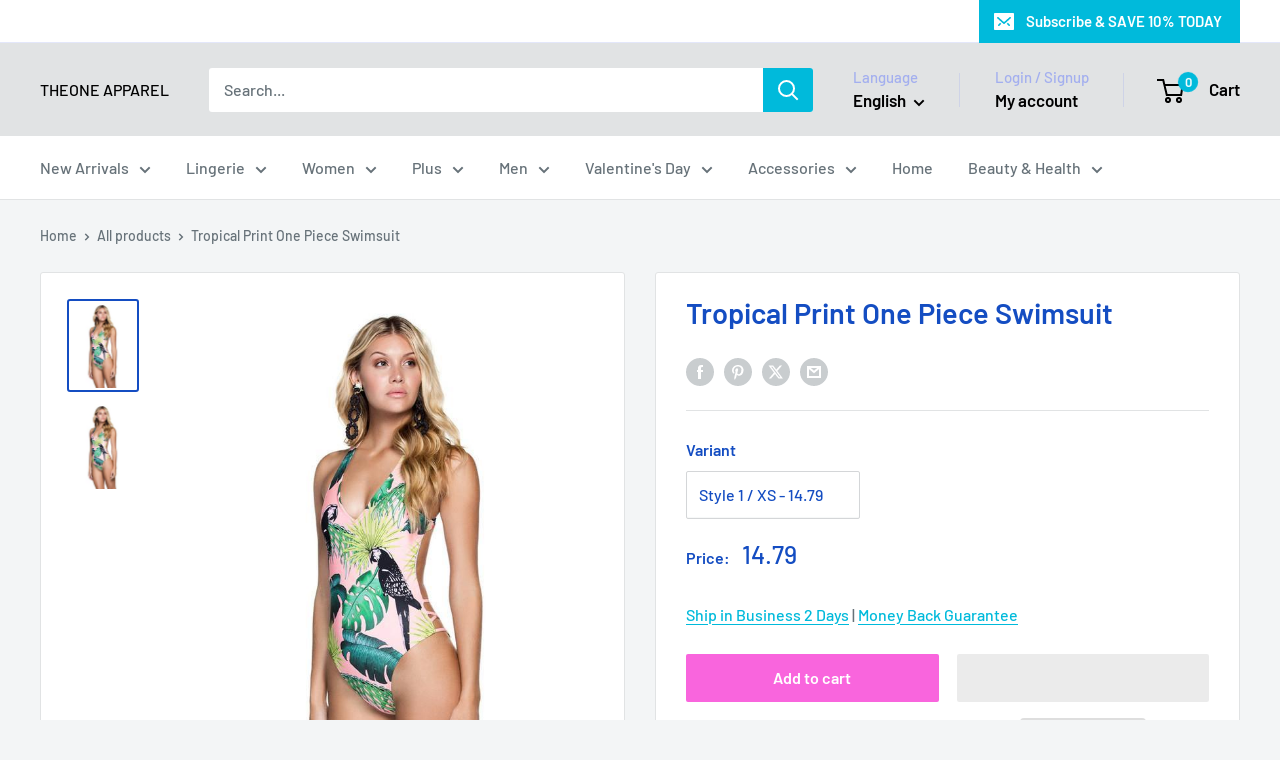

--- FILE ---
content_type: text/html; charset=utf-8
request_url: https://www.youtube-nocookie.com/embed/dupHhRNeiYg?rel=0
body_size: 70783
content:
<!DOCTYPE html><html lang="en" dir="ltr" data-cast-api-enabled="true"><head><meta name="viewport" content="width=device-width, initial-scale=1"><script nonce="wEpdpXvK-nOmEi8Me-GWZw">if ('undefined' == typeof Symbol || 'undefined' == typeof Symbol.iterator) {delete Array.prototype.entries;}</script><style name="www-roboto" nonce="6IpfoS52kMwtfNQz4zU2Sw">@font-face{font-family:'Roboto';font-style:normal;font-weight:400;font-stretch:100%;src:url(//fonts.gstatic.com/s/roboto/v48/KFO7CnqEu92Fr1ME7kSn66aGLdTylUAMa3GUBHMdazTgWw.woff2)format('woff2');unicode-range:U+0460-052F,U+1C80-1C8A,U+20B4,U+2DE0-2DFF,U+A640-A69F,U+FE2E-FE2F;}@font-face{font-family:'Roboto';font-style:normal;font-weight:400;font-stretch:100%;src:url(//fonts.gstatic.com/s/roboto/v48/KFO7CnqEu92Fr1ME7kSn66aGLdTylUAMa3iUBHMdazTgWw.woff2)format('woff2');unicode-range:U+0301,U+0400-045F,U+0490-0491,U+04B0-04B1,U+2116;}@font-face{font-family:'Roboto';font-style:normal;font-weight:400;font-stretch:100%;src:url(//fonts.gstatic.com/s/roboto/v48/KFO7CnqEu92Fr1ME7kSn66aGLdTylUAMa3CUBHMdazTgWw.woff2)format('woff2');unicode-range:U+1F00-1FFF;}@font-face{font-family:'Roboto';font-style:normal;font-weight:400;font-stretch:100%;src:url(//fonts.gstatic.com/s/roboto/v48/KFO7CnqEu92Fr1ME7kSn66aGLdTylUAMa3-UBHMdazTgWw.woff2)format('woff2');unicode-range:U+0370-0377,U+037A-037F,U+0384-038A,U+038C,U+038E-03A1,U+03A3-03FF;}@font-face{font-family:'Roboto';font-style:normal;font-weight:400;font-stretch:100%;src:url(//fonts.gstatic.com/s/roboto/v48/KFO7CnqEu92Fr1ME7kSn66aGLdTylUAMawCUBHMdazTgWw.woff2)format('woff2');unicode-range:U+0302-0303,U+0305,U+0307-0308,U+0310,U+0312,U+0315,U+031A,U+0326-0327,U+032C,U+032F-0330,U+0332-0333,U+0338,U+033A,U+0346,U+034D,U+0391-03A1,U+03A3-03A9,U+03B1-03C9,U+03D1,U+03D5-03D6,U+03F0-03F1,U+03F4-03F5,U+2016-2017,U+2034-2038,U+203C,U+2040,U+2043,U+2047,U+2050,U+2057,U+205F,U+2070-2071,U+2074-208E,U+2090-209C,U+20D0-20DC,U+20E1,U+20E5-20EF,U+2100-2112,U+2114-2115,U+2117-2121,U+2123-214F,U+2190,U+2192,U+2194-21AE,U+21B0-21E5,U+21F1-21F2,U+21F4-2211,U+2213-2214,U+2216-22FF,U+2308-230B,U+2310,U+2319,U+231C-2321,U+2336-237A,U+237C,U+2395,U+239B-23B7,U+23D0,U+23DC-23E1,U+2474-2475,U+25AF,U+25B3,U+25B7,U+25BD,U+25C1,U+25CA,U+25CC,U+25FB,U+266D-266F,U+27C0-27FF,U+2900-2AFF,U+2B0E-2B11,U+2B30-2B4C,U+2BFE,U+3030,U+FF5B,U+FF5D,U+1D400-1D7FF,U+1EE00-1EEFF;}@font-face{font-family:'Roboto';font-style:normal;font-weight:400;font-stretch:100%;src:url(//fonts.gstatic.com/s/roboto/v48/KFO7CnqEu92Fr1ME7kSn66aGLdTylUAMaxKUBHMdazTgWw.woff2)format('woff2');unicode-range:U+0001-000C,U+000E-001F,U+007F-009F,U+20DD-20E0,U+20E2-20E4,U+2150-218F,U+2190,U+2192,U+2194-2199,U+21AF,U+21E6-21F0,U+21F3,U+2218-2219,U+2299,U+22C4-22C6,U+2300-243F,U+2440-244A,U+2460-24FF,U+25A0-27BF,U+2800-28FF,U+2921-2922,U+2981,U+29BF,U+29EB,U+2B00-2BFF,U+4DC0-4DFF,U+FFF9-FFFB,U+10140-1018E,U+10190-1019C,U+101A0,U+101D0-101FD,U+102E0-102FB,U+10E60-10E7E,U+1D2C0-1D2D3,U+1D2E0-1D37F,U+1F000-1F0FF,U+1F100-1F1AD,U+1F1E6-1F1FF,U+1F30D-1F30F,U+1F315,U+1F31C,U+1F31E,U+1F320-1F32C,U+1F336,U+1F378,U+1F37D,U+1F382,U+1F393-1F39F,U+1F3A7-1F3A8,U+1F3AC-1F3AF,U+1F3C2,U+1F3C4-1F3C6,U+1F3CA-1F3CE,U+1F3D4-1F3E0,U+1F3ED,U+1F3F1-1F3F3,U+1F3F5-1F3F7,U+1F408,U+1F415,U+1F41F,U+1F426,U+1F43F,U+1F441-1F442,U+1F444,U+1F446-1F449,U+1F44C-1F44E,U+1F453,U+1F46A,U+1F47D,U+1F4A3,U+1F4B0,U+1F4B3,U+1F4B9,U+1F4BB,U+1F4BF,U+1F4C8-1F4CB,U+1F4D6,U+1F4DA,U+1F4DF,U+1F4E3-1F4E6,U+1F4EA-1F4ED,U+1F4F7,U+1F4F9-1F4FB,U+1F4FD-1F4FE,U+1F503,U+1F507-1F50B,U+1F50D,U+1F512-1F513,U+1F53E-1F54A,U+1F54F-1F5FA,U+1F610,U+1F650-1F67F,U+1F687,U+1F68D,U+1F691,U+1F694,U+1F698,U+1F6AD,U+1F6B2,U+1F6B9-1F6BA,U+1F6BC,U+1F6C6-1F6CF,U+1F6D3-1F6D7,U+1F6E0-1F6EA,U+1F6F0-1F6F3,U+1F6F7-1F6FC,U+1F700-1F7FF,U+1F800-1F80B,U+1F810-1F847,U+1F850-1F859,U+1F860-1F887,U+1F890-1F8AD,U+1F8B0-1F8BB,U+1F8C0-1F8C1,U+1F900-1F90B,U+1F93B,U+1F946,U+1F984,U+1F996,U+1F9E9,U+1FA00-1FA6F,U+1FA70-1FA7C,U+1FA80-1FA89,U+1FA8F-1FAC6,U+1FACE-1FADC,U+1FADF-1FAE9,U+1FAF0-1FAF8,U+1FB00-1FBFF;}@font-face{font-family:'Roboto';font-style:normal;font-weight:400;font-stretch:100%;src:url(//fonts.gstatic.com/s/roboto/v48/KFO7CnqEu92Fr1ME7kSn66aGLdTylUAMa3OUBHMdazTgWw.woff2)format('woff2');unicode-range:U+0102-0103,U+0110-0111,U+0128-0129,U+0168-0169,U+01A0-01A1,U+01AF-01B0,U+0300-0301,U+0303-0304,U+0308-0309,U+0323,U+0329,U+1EA0-1EF9,U+20AB;}@font-face{font-family:'Roboto';font-style:normal;font-weight:400;font-stretch:100%;src:url(//fonts.gstatic.com/s/roboto/v48/KFO7CnqEu92Fr1ME7kSn66aGLdTylUAMa3KUBHMdazTgWw.woff2)format('woff2');unicode-range:U+0100-02BA,U+02BD-02C5,U+02C7-02CC,U+02CE-02D7,U+02DD-02FF,U+0304,U+0308,U+0329,U+1D00-1DBF,U+1E00-1E9F,U+1EF2-1EFF,U+2020,U+20A0-20AB,U+20AD-20C0,U+2113,U+2C60-2C7F,U+A720-A7FF;}@font-face{font-family:'Roboto';font-style:normal;font-weight:400;font-stretch:100%;src:url(//fonts.gstatic.com/s/roboto/v48/KFO7CnqEu92Fr1ME7kSn66aGLdTylUAMa3yUBHMdazQ.woff2)format('woff2');unicode-range:U+0000-00FF,U+0131,U+0152-0153,U+02BB-02BC,U+02C6,U+02DA,U+02DC,U+0304,U+0308,U+0329,U+2000-206F,U+20AC,U+2122,U+2191,U+2193,U+2212,U+2215,U+FEFF,U+FFFD;}@font-face{font-family:'Roboto';font-style:normal;font-weight:500;font-stretch:100%;src:url(//fonts.gstatic.com/s/roboto/v48/KFO7CnqEu92Fr1ME7kSn66aGLdTylUAMa3GUBHMdazTgWw.woff2)format('woff2');unicode-range:U+0460-052F,U+1C80-1C8A,U+20B4,U+2DE0-2DFF,U+A640-A69F,U+FE2E-FE2F;}@font-face{font-family:'Roboto';font-style:normal;font-weight:500;font-stretch:100%;src:url(//fonts.gstatic.com/s/roboto/v48/KFO7CnqEu92Fr1ME7kSn66aGLdTylUAMa3iUBHMdazTgWw.woff2)format('woff2');unicode-range:U+0301,U+0400-045F,U+0490-0491,U+04B0-04B1,U+2116;}@font-face{font-family:'Roboto';font-style:normal;font-weight:500;font-stretch:100%;src:url(//fonts.gstatic.com/s/roboto/v48/KFO7CnqEu92Fr1ME7kSn66aGLdTylUAMa3CUBHMdazTgWw.woff2)format('woff2');unicode-range:U+1F00-1FFF;}@font-face{font-family:'Roboto';font-style:normal;font-weight:500;font-stretch:100%;src:url(//fonts.gstatic.com/s/roboto/v48/KFO7CnqEu92Fr1ME7kSn66aGLdTylUAMa3-UBHMdazTgWw.woff2)format('woff2');unicode-range:U+0370-0377,U+037A-037F,U+0384-038A,U+038C,U+038E-03A1,U+03A3-03FF;}@font-face{font-family:'Roboto';font-style:normal;font-weight:500;font-stretch:100%;src:url(//fonts.gstatic.com/s/roboto/v48/KFO7CnqEu92Fr1ME7kSn66aGLdTylUAMawCUBHMdazTgWw.woff2)format('woff2');unicode-range:U+0302-0303,U+0305,U+0307-0308,U+0310,U+0312,U+0315,U+031A,U+0326-0327,U+032C,U+032F-0330,U+0332-0333,U+0338,U+033A,U+0346,U+034D,U+0391-03A1,U+03A3-03A9,U+03B1-03C9,U+03D1,U+03D5-03D6,U+03F0-03F1,U+03F4-03F5,U+2016-2017,U+2034-2038,U+203C,U+2040,U+2043,U+2047,U+2050,U+2057,U+205F,U+2070-2071,U+2074-208E,U+2090-209C,U+20D0-20DC,U+20E1,U+20E5-20EF,U+2100-2112,U+2114-2115,U+2117-2121,U+2123-214F,U+2190,U+2192,U+2194-21AE,U+21B0-21E5,U+21F1-21F2,U+21F4-2211,U+2213-2214,U+2216-22FF,U+2308-230B,U+2310,U+2319,U+231C-2321,U+2336-237A,U+237C,U+2395,U+239B-23B7,U+23D0,U+23DC-23E1,U+2474-2475,U+25AF,U+25B3,U+25B7,U+25BD,U+25C1,U+25CA,U+25CC,U+25FB,U+266D-266F,U+27C0-27FF,U+2900-2AFF,U+2B0E-2B11,U+2B30-2B4C,U+2BFE,U+3030,U+FF5B,U+FF5D,U+1D400-1D7FF,U+1EE00-1EEFF;}@font-face{font-family:'Roboto';font-style:normal;font-weight:500;font-stretch:100%;src:url(//fonts.gstatic.com/s/roboto/v48/KFO7CnqEu92Fr1ME7kSn66aGLdTylUAMaxKUBHMdazTgWw.woff2)format('woff2');unicode-range:U+0001-000C,U+000E-001F,U+007F-009F,U+20DD-20E0,U+20E2-20E4,U+2150-218F,U+2190,U+2192,U+2194-2199,U+21AF,U+21E6-21F0,U+21F3,U+2218-2219,U+2299,U+22C4-22C6,U+2300-243F,U+2440-244A,U+2460-24FF,U+25A0-27BF,U+2800-28FF,U+2921-2922,U+2981,U+29BF,U+29EB,U+2B00-2BFF,U+4DC0-4DFF,U+FFF9-FFFB,U+10140-1018E,U+10190-1019C,U+101A0,U+101D0-101FD,U+102E0-102FB,U+10E60-10E7E,U+1D2C0-1D2D3,U+1D2E0-1D37F,U+1F000-1F0FF,U+1F100-1F1AD,U+1F1E6-1F1FF,U+1F30D-1F30F,U+1F315,U+1F31C,U+1F31E,U+1F320-1F32C,U+1F336,U+1F378,U+1F37D,U+1F382,U+1F393-1F39F,U+1F3A7-1F3A8,U+1F3AC-1F3AF,U+1F3C2,U+1F3C4-1F3C6,U+1F3CA-1F3CE,U+1F3D4-1F3E0,U+1F3ED,U+1F3F1-1F3F3,U+1F3F5-1F3F7,U+1F408,U+1F415,U+1F41F,U+1F426,U+1F43F,U+1F441-1F442,U+1F444,U+1F446-1F449,U+1F44C-1F44E,U+1F453,U+1F46A,U+1F47D,U+1F4A3,U+1F4B0,U+1F4B3,U+1F4B9,U+1F4BB,U+1F4BF,U+1F4C8-1F4CB,U+1F4D6,U+1F4DA,U+1F4DF,U+1F4E3-1F4E6,U+1F4EA-1F4ED,U+1F4F7,U+1F4F9-1F4FB,U+1F4FD-1F4FE,U+1F503,U+1F507-1F50B,U+1F50D,U+1F512-1F513,U+1F53E-1F54A,U+1F54F-1F5FA,U+1F610,U+1F650-1F67F,U+1F687,U+1F68D,U+1F691,U+1F694,U+1F698,U+1F6AD,U+1F6B2,U+1F6B9-1F6BA,U+1F6BC,U+1F6C6-1F6CF,U+1F6D3-1F6D7,U+1F6E0-1F6EA,U+1F6F0-1F6F3,U+1F6F7-1F6FC,U+1F700-1F7FF,U+1F800-1F80B,U+1F810-1F847,U+1F850-1F859,U+1F860-1F887,U+1F890-1F8AD,U+1F8B0-1F8BB,U+1F8C0-1F8C1,U+1F900-1F90B,U+1F93B,U+1F946,U+1F984,U+1F996,U+1F9E9,U+1FA00-1FA6F,U+1FA70-1FA7C,U+1FA80-1FA89,U+1FA8F-1FAC6,U+1FACE-1FADC,U+1FADF-1FAE9,U+1FAF0-1FAF8,U+1FB00-1FBFF;}@font-face{font-family:'Roboto';font-style:normal;font-weight:500;font-stretch:100%;src:url(//fonts.gstatic.com/s/roboto/v48/KFO7CnqEu92Fr1ME7kSn66aGLdTylUAMa3OUBHMdazTgWw.woff2)format('woff2');unicode-range:U+0102-0103,U+0110-0111,U+0128-0129,U+0168-0169,U+01A0-01A1,U+01AF-01B0,U+0300-0301,U+0303-0304,U+0308-0309,U+0323,U+0329,U+1EA0-1EF9,U+20AB;}@font-face{font-family:'Roboto';font-style:normal;font-weight:500;font-stretch:100%;src:url(//fonts.gstatic.com/s/roboto/v48/KFO7CnqEu92Fr1ME7kSn66aGLdTylUAMa3KUBHMdazTgWw.woff2)format('woff2');unicode-range:U+0100-02BA,U+02BD-02C5,U+02C7-02CC,U+02CE-02D7,U+02DD-02FF,U+0304,U+0308,U+0329,U+1D00-1DBF,U+1E00-1E9F,U+1EF2-1EFF,U+2020,U+20A0-20AB,U+20AD-20C0,U+2113,U+2C60-2C7F,U+A720-A7FF;}@font-face{font-family:'Roboto';font-style:normal;font-weight:500;font-stretch:100%;src:url(//fonts.gstatic.com/s/roboto/v48/KFO7CnqEu92Fr1ME7kSn66aGLdTylUAMa3yUBHMdazQ.woff2)format('woff2');unicode-range:U+0000-00FF,U+0131,U+0152-0153,U+02BB-02BC,U+02C6,U+02DA,U+02DC,U+0304,U+0308,U+0329,U+2000-206F,U+20AC,U+2122,U+2191,U+2193,U+2212,U+2215,U+FEFF,U+FFFD;}</style><script name="www-roboto" nonce="wEpdpXvK-nOmEi8Me-GWZw">if (document.fonts && document.fonts.load) {document.fonts.load("400 10pt Roboto", "E"); document.fonts.load("500 10pt Roboto", "E");}</script><link rel="stylesheet" href="/s/player/ab89db3f/www-player.css" name="www-player" nonce="6IpfoS52kMwtfNQz4zU2Sw"><style nonce="6IpfoS52kMwtfNQz4zU2Sw">html {overflow: hidden;}body {font: 12px Roboto, Arial, sans-serif; background-color: #000; color: #fff; height: 100%; width: 100%; overflow: hidden; position: absolute; margin: 0; padding: 0;}#player {width: 100%; height: 100%;}h1 {text-align: center; color: #fff;}h3 {margin-top: 6px; margin-bottom: 3px;}.player-unavailable {position: absolute; top: 0; left: 0; right: 0; bottom: 0; padding: 25px; font-size: 13px; background: url(/img/meh7.png) 50% 65% no-repeat;}.player-unavailable .message {text-align: left; margin: 0 -5px 15px; padding: 0 5px 14px; border-bottom: 1px solid #888; font-size: 19px; font-weight: normal;}.player-unavailable a {color: #167ac6; text-decoration: none;}</style><script nonce="wEpdpXvK-nOmEi8Me-GWZw">var ytcsi={gt:function(n){n=(n||"")+"data_";return ytcsi[n]||(ytcsi[n]={tick:{},info:{},gel:{preLoggedGelInfos:[]}})},now:window.performance&&window.performance.timing&&window.performance.now&&window.performance.timing.navigationStart?function(){return window.performance.timing.navigationStart+window.performance.now()}:function(){return(new Date).getTime()},tick:function(l,t,n){var ticks=ytcsi.gt(n).tick;var v=t||ytcsi.now();if(ticks[l]){ticks["_"+l]=ticks["_"+l]||[ticks[l]];ticks["_"+l].push(v)}ticks[l]=
v},info:function(k,v,n){ytcsi.gt(n).info[k]=v},infoGel:function(p,n){ytcsi.gt(n).gel.preLoggedGelInfos.push(p)},setStart:function(t,n){ytcsi.tick("_start",t,n)}};
(function(w,d){function isGecko(){if(!w.navigator)return false;try{if(w.navigator.userAgentData&&w.navigator.userAgentData.brands&&w.navigator.userAgentData.brands.length){var brands=w.navigator.userAgentData.brands;var i=0;for(;i<brands.length;i++)if(brands[i]&&brands[i].brand==="Firefox")return true;return false}}catch(e){setTimeout(function(){throw e;})}if(!w.navigator.userAgent)return false;var ua=w.navigator.userAgent;return ua.indexOf("Gecko")>0&&ua.toLowerCase().indexOf("webkit")<0&&ua.indexOf("Edge")<
0&&ua.indexOf("Trident")<0&&ua.indexOf("MSIE")<0}ytcsi.setStart(w.performance?w.performance.timing.responseStart:null);var isPrerender=(d.visibilityState||d.webkitVisibilityState)=="prerender";var vName=!d.visibilityState&&d.webkitVisibilityState?"webkitvisibilitychange":"visibilitychange";if(isPrerender){var startTick=function(){ytcsi.setStart();d.removeEventListener(vName,startTick)};d.addEventListener(vName,startTick,false)}if(d.addEventListener)d.addEventListener(vName,function(){ytcsi.tick("vc")},
false);if(isGecko()){var isHidden=(d.visibilityState||d.webkitVisibilityState)=="hidden";if(isHidden)ytcsi.tick("vc")}var slt=function(el,t){setTimeout(function(){var n=ytcsi.now();el.loadTime=n;if(el.slt)el.slt()},t)};w.__ytRIL=function(el){if(!el.getAttribute("data-thumb"))if(w.requestAnimationFrame)w.requestAnimationFrame(function(){slt(el,0)});else slt(el,16)}})(window,document);
</script><script nonce="wEpdpXvK-nOmEi8Me-GWZw">var ytcfg={d:function(){return window.yt&&yt.config_||ytcfg.data_||(ytcfg.data_={})},get:function(k,o){return k in ytcfg.d()?ytcfg.d()[k]:o},set:function(){var a=arguments;if(a.length>1)ytcfg.d()[a[0]]=a[1];else{var k;for(k in a[0])ytcfg.d()[k]=a[0][k]}}};
ytcfg.set({"CLIENT_CANARY_STATE":"none","DEVICE":"cbr\u003dChrome\u0026cbrand\u003dapple\u0026cbrver\u003d131.0.0.0\u0026ceng\u003dWebKit\u0026cengver\u003d537.36\u0026cos\u003dMacintosh\u0026cosver\u003d10_15_7\u0026cplatform\u003dDESKTOP","EVENT_ID":"8UQ_acDDJeeylu8P9MWjoA4","EXPERIMENT_FLAGS":{"ab_det_apb_b":true,"ab_det_apm":true,"ab_det_el_h":true,"ab_det_em_inj":true,"ab_l_sig_st":true,"ab_l_sig_st_e":true,"ab_sa_ef":true,"action_companion_center_align_description":true,"align_three_dot_menu_with_title_description":true,"allow_skip_networkless":true,"always_send_and_write":true,"att_web_record_metrics":true,"attmusi":true,"c3_enable_button_impression_logging":true,"c3_watch_page_component":true,"cancel_pending_navs":true,"clean_up_manual_attribution_header":true,"config_age_report_killswitch":true,"cow_optimize_idom_compat":true,"csi_config_handling_infra":true,"csi_on_gel":true,"delhi_mweb_colorful_sd":true,"delhi_mweb_colorful_sd_v2":true,"deprecate_csi_has_info":true,"deprecate_pair_servlet_enabled":true,"desktop_sparkles_light_cta_button":true,"disable_cached_masthead_data":true,"disable_child_node_auto_formatted_strings":true,"disable_enf_isd":true,"disable_log_to_visitor_layer":true,"disable_pacf_logging_for_memory_limited_tv":true,"embeds_enable_eid_enforcement_for_marketing_pages":true,"embeds_enable_eid_enforcement_for_youtube":true,"embeds_enable_eid_log_for_marketing_pages":true,"embeds_enable_info_panel_dismissal":true,"embeds_enable_pfp_always_unbranded":true,"embeds_serve_es6_client":true,"embeds_web_nwl_disable_nocookie":true,"embeds_web_updated_shorts_definition_fix":true,"enable_active_view_display_ad_renderer_web_home":true,"enable_ad_disclosure_banner_a11y_fix":true,"enable_chips_shelf_view_model_fully_reactive":true,"enable_client_creator_goal_ticker_bar_revamp":true,"enable_client_only_wiz_direct_reactions":true,"enable_client_sli_logging":true,"enable_client_streamz_web":true,"enable_client_ve_spec":true,"enable_cloud_save_error_popup_after_retry":true,"enable_cookie_reissue_iframe":true,"enable_dai_sdf_h5_preroll":true,"enable_datasync_id_header_in_web_vss_pings":true,"enable_default_mono_cta_migration_web_client":true,"enable_dma_post_enforcement":true,"enable_docked_chat_messages":true,"enable_entity_store_from_dependency_injection":true,"enable_inline_muted_playback_on_web_search":true,"enable_inline_muted_playback_on_web_search_for_vdc":true,"enable_inline_muted_playback_on_web_search_for_vdcb":true,"enable_is_mini_app_page_active_bugfix":true,"enable_live_overlay_feed_in_live_chat":true,"enable_logging_first_user_action_after_game_ready":true,"enable_ltc_param_fetch_from_innertube":true,"enable_masthead_mweb_padding_fix":true,"enable_menu_renderer_button_in_mweb_hclr":true,"enable_mini_app_command_handler_mweb_fix":true,"enable_mini_app_iframe_loaded_logging":true,"enable_mini_guide_downloads_item":true,"enable_mixed_direction_formatted_strings":true,"enable_mweb_livestream_ui_update":true,"enable_mweb_new_caption_language_picker":true,"enable_names_handles_account_switcher":true,"enable_network_request_logging_on_game_events":true,"enable_new_paid_product_placement":true,"enable_obtaining_ppn_query_param":true,"enable_open_in_new_tab_icon_for_short_dr_for_desktop_search":true,"enable_open_yt_content":true,"enable_origin_query_parameter_bugfix":true,"enable_pacf_slot_asde_infeed_h5":true,"enable_pacf_slot_asde_player_byte_h5":true,"enable_pacf_slot_asde_player_byte_h5_TV":true,"enable_pause_ads_on_ytv_html5":true,"enable_payments_purchase_manager":true,"enable_pdp_icon_prefetch":true,"enable_pl_r_si_fa":true,"enable_place_pivot_url":true,"enable_playable_a11y_label_with_badge_text":true,"enable_primitive_dialog_aria_hide_siblings":true,"enable_pv_screen_modern_text":true,"enable_removing_navbar_title_on_hashtag_page_mweb":true,"enable_resetting_scroll_position_on_flow_change":true,"enable_rta_manager":true,"enable_sdf_companion_h5":true,"enable_sdf_dai_h5_midroll":true,"enable_sdf_h5_endemic_mid_post_roll":true,"enable_sdf_on_h5_unplugged_vod_midroll":true,"enable_sdf_shorts_player_bytes_h5":true,"enable_sdk_performance_network_logging":true,"enable_sending_unwrapped_game_audio_as_serialized_metadata":true,"enable_sfv_effect_pivot_url":true,"enable_shorts_new_carousel":true,"enable_skip_ad_guidance_prompt":true,"enable_skippable_ads_for_unplugged_ad_pod":true,"enable_smearing_expansion_dai":true,"enable_third_party_info":true,"enable_time_out_messages":true,"enable_timeline_view_modern_transcript_fe":true,"enable_track_defined_via_mutable_signal":true,"enable_video_display_compact_button_group_for_desktop_search":true,"enable_watch_next_pause_autoplay_lact":true,"enable_web_96_bit_csn":true,"enable_web_delhi_icons":true,"enable_web_home_top_landscape_image_layout_level_click":true,"enable_web_tiered_gel":true,"enable_window_constrained_buy_flow_dialog":true,"enable_wiz_queue_effect_and_on_init_initial_runs":true,"enable_ypc_spinners":true,"enable_yt_ata_iframe_authuser":true,"export_networkless_options":true,"export_player_version_to_ytconfig":true,"fill_single_video_with_notify_to_lasr":true,"fix_ad_miniplayer_controls_rendering":true,"fix_ads_tracking_for_swf_config_deprecation_mweb":true,"h5_companion_enable_adcpn_macro_substitution_for_click_pings":true,"h5_inplayer_enable_adcpn_macro_substitution_for_click_pings":true,"h5_reset_cache_and_filter_before_update_masthead":true,"hide_channel_creation_title_for_mweb":true,"high_ccv_client_side_caching_h5":true,"html5_log_trigger_events_with_debug_data":true,"html5_ssdai_enable_media_end_cue_range":true,"il_attach_cache_limit":true,"il_use_view_model_logging_context":true,"is_browser_support_for_webcam_streaming":true,"json_condensed_response":true,"kev_adb_pg":true,"kevlar_display_downloads_numbers":true,"kevlar_gel_error_routing":true,"kevlar_modern_downloads_extra_compact":true,"kevlar_modern_downloads_page":true,"kevlar_modern_downloads_skip_downloads_title":true,"kevlar_watch_cinematics":true,"live_chat_enable_controller_extraction":true,"live_chat_enable_rta_manager":true,"live_chat_increased_min_height":true,"log_click_with_layer_from_element_in_command_handler":true,"log_errors_through_nwl_on_retry":true,"main_web_redirect_integration_riot":true,"mdx_enable_privacy_disclosure_ui":true,"mdx_load_cast_api_bootstrap_script":true,"medium_progress_bar_modification":true,"migrate_events_to_ts":true,"migrate_remaining_web_ad_badges_to_innertube":true,"mobile_account_menu_refresh":true,"mutable_signal_set_skip_unchanged":true,"mweb_a11y_enable_player_controls_invisible_toggle":true,"mweb_account_linking_noapp":true,"mweb_after_render_to_scheduler":true,"mweb_allow_modern_search_suggest_behavior":true,"mweb_animated_actions":true,"mweb_app_upsell_button_direct_to_app":true,"mweb_big_boards":true,"mweb_big_progress_bar":true,"mweb_c3_disable_carve_out":true,"mweb_c3_disable_carve_out_keep_external_links":true,"mweb_c3_enable_adaptive_signals":true,"mweb_c3_endscreen":true,"mweb_c3_endscreen_v2":true,"mweb_c3_library_page_enable_recent_shelf":true,"mweb_c3_remove_web_navigation_endpoint_data":true,"mweb_c3_use_canonical_from_player_response":true,"mweb_cinematic_watch":true,"mweb_command_handler":true,"mweb_delay_watch_initial_data":true,"mweb_deprecate_skip_ve_logging":true,"mweb_disable_searchbar_scroll":true,"mweb_early_logging_time_init":true,"mweb_enable_closed_captioning_button_on_player":true,"mweb_enable_fine_scrubbing_for_recs":true,"mweb_enable_keto_batch_player_fullscreen":true,"mweb_enable_keto_batch_player_progress_bar":true,"mweb_enable_keto_batch_player_tooltips":true,"mweb_enable_lockup_view_model_for_ucp":true,"mweb_enable_more_drawer":true,"mweb_enable_optional_fullscreen_landscape_locking":true,"mweb_enable_overlay_touch_manager":true,"mweb_enable_premium_carve_out_fix":true,"mweb_enable_refresh_detection":true,"mweb_enable_search_imp":true,"mweb_enable_sequence_signal":true,"mweb_enable_shorts_pivot_button":true,"mweb_enable_shorts_video_preload":true,"mweb_enable_skippables_on_jio_phone":true,"mweb_enable_storyboards":true,"mweb_enable_varispeed_controller":true,"mweb_enable_video_preview_focus_rerouting":true,"mweb_enable_warm_channel_requests":true,"mweb_enable_watch_feed_infinite_scroll":true,"mweb_enable_wrapped_unplugged_pause_membership_dialog_renderer":true,"mweb_filter_video_format_in_webfe":true,"mweb_fix_livestream_seeking":true,"mweb_fix_monitor_visibility_after_render":true,"mweb_fix_section_list_continuation_item_renderers":true,"mweb_force_ios_fallback_to_native_control":true,"mweb_fp_auto_fullscreen":true,"mweb_fullscreen_controls":true,"mweb_fullscreen_controls_action_buttons":true,"mweb_fullscreen_watch_system":true,"mweb_home_reactive_shorts":true,"mweb_innertube_search_command":true,"mweb_lang_in_html":true,"mweb_like_button_synced_with_entities":true,"mweb_logo_use_home_page_ve":true,"mweb_modern_player_controls_tap_target_ui":true,"mweb_modern_typography":true,"mweb_module_decoration":true,"mweb_native_control_in_faux_fullscreen_shared":true,"mweb_panel_container_inert":true,"mweb_player_control_on_hover":true,"mweb_player_delhi_dtts":true,"mweb_player_settings_use_bottom_sheet":true,"mweb_player_settings_use_bottom_sheet_kaios":true,"mweb_player_show_previous_next_buttons_in_playlist":true,"mweb_player_skip_no_op_state_changes":true,"mweb_player_user_select_none":true,"mweb_playlist_engagement_panel":true,"mweb_progress_bar_seek_on_mouse_click":true,"mweb_pull_2_full":true,"mweb_pull_2_full_enable_touch_handlers":true,"mweb_schedule_warm_watch_response":true,"mweb_searchbox_legacy_navigation":true,"mweb_see_fewer_shorts":true,"mweb_sheets_ui_refresh":true,"mweb_shorts_comments_panel_id_change":true,"mweb_shorts_early_continuation":true,"mweb_show_ios_smart_banner":true,"mweb_use_server_url_on_startup":true,"mweb_watch_captions_enable_auto_translate":true,"mweb_watch_captions_set_default_size":true,"mweb_watch_stop_scheduler_on_player_response":true,"mweb_watchfeed_big_thumbnails":true,"mweb_yt_searchbox":true,"networkless_logging":true,"new_csn_storage_design":true,"no_client_ve_attach_unless_shown":true,"nwl_send_from_memory_when_online":true,"pageid_as_header_web":true,"playback_settings_use_switch_menu":true,"player_controls_autonav_fix":true,"player_controls_skip_double_signal_update":true,"polymer_bad_build_labels":true,"polymer_verifiy_app_state":true,"prevent_zero_high_score_value_from_being_sent":true,"qoe_send_and_write":true,"read_data_from_web_component_wrapper":true,"remove_masthead_channel_banner_on_refresh":true,"remove_slot_id_exited_trigger_for_dai_in_player_slot_expire":true,"replace_client_url_parsing_with_server_signal":true,"scheduler_use_raf_by_default":true,"service_worker_enabled":true,"service_worker_push_enabled":true,"service_worker_push_home_page_prompt":true,"service_worker_push_watch_page_prompt":true,"shell_load_gcf":true,"shorten_initial_gel_batch_timeout":true,"should_use_yt_voice_endpoint_in_kaios":true,"sink_wrapper_disable_runtime_shadycss":true,"skip_invalid_ytcsi_ticks":true,"skip_setting_info_in_csi_data_object":true,"smarter_ve_dedupping":true,"smartimation_background":true,"speedmaster_no_seek":true,"start_client_gcf_mweb":true,"stop_handling_click_for_non_rendering_overlay_layout":true,"suppress_error_204_logging":true,"synced_panel_scrolling_controller":true,"use_color_palettes_modern_collections_v2":true,"use_core_sm":true,"use_csi_stp_handler":true,"use_event_time_ms_header":true,"use_fifo_for_networkless":true,"use_infogel_early_logging":true,"use_new_in_memory_storage":true,"use_player_abuse_bg_library":true,"use_request_time_ms_header":true,"use_session_based_sampling":true,"use_thumbnail_overlay_time_status_renderer_for_live_badge":true,"use_ts_visibilitylogger":true,"vss_final_ping_send_and_write":true,"vss_playback_use_send_and_write":true,"web_adaptive_repeat_ase":true,"web_always_load_chat_support":true,"web_animated_like":true,"web_api_url":true,"web_attr_string_unified_vis_mon":true,"web_autonav_allow_off_by_default":true,"web_button_vm_refactor_disabled":true,"web_c3_log_app_init_finish":true,"web_csi_action_sampling_enabled":true,"web_dedupe_ve_grafting":true,"web_disable_backdrop_filter":true,"web_enable_ab_rsp_cl":true,"web_enable_course_icon_update":true,"web_enable_error_204":true,"web_enable_horizontal_video_attributes_section":true,"web_enable_like_button_click_debouncing":true,"web_fix_segmented_like_dislike_undefined":true,"web_gcf_hashes_innertube":true,"web_gel_timeout_cap":true,"web_graft_ve_unified_vis_mon":true,"web_metadata_carousel_elref_bugfix":true,"web_parent_target_for_sheets":true,"web_persist_server_autonav_state_on_client":true,"web_playback_associated_log_ctt":true,"web_playback_associated_ve":true,"web_prefetch_preload_video":true,"web_progress_bar_draggable":true,"web_resizable_advertiser_banner_on_masthead_safari_fix":true,"web_scheduler_auto_init":true,"web_shorts_audio_track_picker":true,"web_shorts_just_watched_on_channel_and_pivot_study":true,"web_shorts_just_watched_overlay":true,"web_shorts_lockup_view_model_sink":true,"web_shorts_pivot_button_view_model_reactive":true,"web_update_panel_visibility_logging_fix":true,"web_video_attribute_view_model_a11y_fix":true,"web_watch_controls_state_signals":true,"web_wiz_attributed_string":true,"web_yt_config_context":true,"webfe_mweb_watch_microdata":true,"webfe_watch_shorts_canonical_url_fix":true,"webpo_exit_on_net_err":true,"wiz_diff_overwritable":true,"wiz_memoize_stamper_items":true,"woffle_used_state_report":true,"wpo_gel_strz":true,"ytcp_paper_tooltip_use_scoped_owner_root":true,"ytidb_clear_embedded_player":true,"H5_async_logging_delay_ms":30000.0,"attention_logging_scroll_throttle":500.0,"autoplay_pause_by_lact_sampling_fraction":0.0,"cinematic_watch_effect_opacity":0.4,"log_window_onerror_fraction":0.1,"mweb_prediction_threshold":0.05,"mweb_prediction_threshold_navigation":0.05,"speedmaster_playback_rate":2.0,"tv_pacf_logging_sample_rate":0.01,"web_load_prediction_threshold":0.1,"web_navigation_prediction_threshold":0.1,"web_pbj_log_warning_rate":0.0,"web_system_health_fraction":0.01,"ytidb_transaction_ended_event_rate_limit":0.02,"active_time_update_interval_ms":10000,"att_init_delay":500,"autoplay_pause_by_lact_sec":0,"botguard_async_snapshot_timeout_ms":3000,"check_navigator_accuracy_timeout_ms":0,"cinematic_watch_css_filter_blur_strength":40,"cinematic_watch_fade_out_duration":500,"close_webview_delay_ms":100,"cloud_save_game_data_rate_limit_ms":3000,"compression_disable_point":10,"custom_active_view_tos_timeout_ms":3600000,"embeds_widget_poll_interval_ms":0,"gel_min_batch_size":3,"gel_queue_timeout_max_ms":60000,"get_async_timeout_ms":60000,"hide_cta_for_home_web_video_ads_animate_in_time":2,"html5_byterate_soft_cap":0,"initial_gel_batch_timeout":2000,"max_body_size_to_compress":500000,"max_prefetch_window_sec_for_livestream_optimization":10,"min_prefetch_offset_sec_for_livestream_optimization":20,"mini_app_container_iframe_src_update_delay_ms":0,"multiple_preview_news_duration_time":11000,"mweb_c3_toast_duration_ms":5000,"mweb_deep_link_fallback_timeout_ms":10000,"mweb_delay_response_received_actions":100,"mweb_fp_dpad_rate_limit_ms":0,"mweb_fp_dpad_watch_title_clamp_lines":0,"mweb_history_manager_cache_size":100,"mweb_ios_fullscreen_playback_transition_delay_ms":500,"mweb_ios_fullscreen_system_pause_epilson_ms":0,"mweb_override_response_store_expiration_ms":0,"mweb_shorts_early_continuation_trigger_threshold":4,"mweb_w2w_max_age_seconds":0,"mweb_watch_captions_default_size":2,"neon_dark_launch_gradient_count":0,"network_polling_interval":30000,"play_click_interval_ms":30000,"play_ping_interval_ms":10000,"prefetch_comments_ms_after_video":0,"send_config_hash_timer":0,"service_worker_push_logged_out_prompt_watches":-1,"service_worker_push_prompt_cap":-1,"service_worker_push_prompt_delay_microseconds":3888000000000,"show_mini_app_ad_frequency_cap_ms":300000,"slow_compressions_before_abandon_count":4,"speedmaster_cancellation_movement_dp":10,"speedmaster_touch_activation_ms":500,"web_attention_logging_throttle":500,"web_foreground_heartbeat_interval_ms":28000,"web_gel_debounce_ms":10000,"web_logging_max_batch":100,"web_max_tracing_events":50,"web_tracing_session_replay":0,"wil_icon_max_concurrent_fetches":9999,"ytidb_remake_db_retries":3,"ytidb_reopen_db_retries":3,"WebClientReleaseProcessCritical__youtube_embeds_client_version_override":"","WebClientReleaseProcessCritical__youtube_embeds_web_client_version_override":"","WebClientReleaseProcessCritical__youtube_mweb_client_version_override":"","debug_forced_internalcountrycode":"","embeds_web_synth_ch_headers_banned_urls_regex":"","enable_web_media_service":"DISABLED","il_payload_scraping":"","live_chat_unicode_emoji_json_url":"https://www.gstatic.com/youtube/img/emojis/emojis-svg-9.json","mweb_deep_link_feature_tag_suffix":"11268432","mweb_enable_shorts_innertube_player_prefetch_trigger":"NONE","mweb_fp_dpad":"home,search,browse,channel,create_channel,experiments,settings,trending,oops,404,paid_memberships,sponsorship,premium,shorts","mweb_fp_dpad_linear_navigation":"","mweb_fp_dpad_linear_navigation_visitor":"","mweb_fp_dpad_visitor":"","mweb_preload_video_by_player_vars":"","mweb_sign_in_button_style":"STYLE_SUGGESTIVE_AVATAR","place_pivot_triggering_container_alternate":"","place_pivot_triggering_counterfactual_container_alternate":"","search_ui_mweb_searchbar_restyle":"DEFAULT","service_worker_push_force_notification_prompt_tag":"1","service_worker_scope":"/","suggest_exp_str":"","web_client_version_override":"","kevlar_command_handler_command_banlist":[],"mini_app_ids_without_game_ready":["UgkxHHtsak1SC8mRGHMZewc4HzeAY3yhPPmJ","Ugkx7OgzFqE6z_5Mtf4YsotGfQNII1DF_RBm"],"web_op_signal_type_banlist":[],"web_tracing_enabled_spans":["event","command"]},"GAPI_HINT_PARAMS":"m;/_/scs/abc-static/_/js/k\u003dgapi.gapi.en.xIIXllDMgoQ.O/d\u003d1/rs\u003dAHpOoo_cueiiNxpxjZ_7F-kc6luptDmX0A/m\u003d__features__","GAPI_HOST":"https://apis.google.com","GAPI_LOCALE":"en_US","GL":"US","HL":"en","HTML_DIR":"ltr","HTML_LANG":"en","INNERTUBE_API_KEY":"AIzaSyAO_FJ2SlqU8Q4STEHLGCilw_Y9_11qcW8","INNERTUBE_API_VERSION":"v1","INNERTUBE_CLIENT_NAME":"WEB_EMBEDDED_PLAYER","INNERTUBE_CLIENT_VERSION":"1.20251212.01.00","INNERTUBE_CONTEXT":{"client":{"hl":"en","gl":"US","remoteHost":"18.216.159.172","deviceMake":"Apple","deviceModel":"","visitorData":"[base64]%3D%3D","userAgent":"Mozilla/5.0 (Macintosh; Intel Mac OS X 10_15_7) AppleWebKit/537.36 (KHTML, like Gecko) Chrome/131.0.0.0 Safari/537.36; ClaudeBot/1.0; +claudebot@anthropic.com),gzip(gfe)","clientName":"WEB_EMBEDDED_PLAYER","clientVersion":"1.20251212.01.00","osName":"Macintosh","osVersion":"10_15_7","originalUrl":"https://www.youtube-nocookie.com/embed/dupHhRNeiYg?rel\u003d0","platform":"DESKTOP","clientFormFactor":"UNKNOWN_FORM_FACTOR","configInfo":{"appInstallData":"[base64]%3D%3D"},"browserName":"Chrome","browserVersion":"131.0.0.0","acceptHeader":"text/html,application/xhtml+xml,application/xml;q\u003d0.9,image/webp,image/apng,*/*;q\u003d0.8,application/signed-exchange;v\u003db3;q\u003d0.9","deviceExperimentId":"ChxOelU0TXpnMU5qQTVPVFUxTlRJNU1EQTRNZz09EPGJ_ckGGPGJ_ckG","rolloutToken":"CNHxs6u2gpON5wEQzOb_zZq-kQMYzOb_zZq-kQM%3D"},"user":{"lockedSafetyMode":false},"request":{"useSsl":true},"clickTracking":{"clickTrackingParams":"IhMIgID/zZq+kQMVZ5nlBx304gjk"},"thirdParty":{"embeddedPlayerContext":{"embeddedPlayerEncryptedContext":"AD5ZzFT0I6WDXefCCjZPq0rSjrt6M4lWP2xlUUwXHbvmqbBqg3BnwgRraf3kZdI0-QVu6TKRVW1PK-XbO2dkF4XPzxdU2559EQ56L16jBqaDHxJaNfMRN-vnDu6S8l3YpQyfJJA3UJQc_7q40g-WdXEJBxQCztZoDX96TuiAseG5XfvWaTPFbE7nK9PENs_e1g","ancestorOriginsSupported":false}}},"INNERTUBE_CONTEXT_CLIENT_NAME":56,"INNERTUBE_CONTEXT_CLIENT_VERSION":"1.20251212.01.00","INNERTUBE_CONTEXT_GL":"US","INNERTUBE_CONTEXT_HL":"en","LATEST_ECATCHER_SERVICE_TRACKING_PARAMS":{"client.name":"WEB_EMBEDDED_PLAYER","client.jsfeat":"2021"},"LOGGED_IN":false,"PAGE_BUILD_LABEL":"youtube.embeds.web_20251212_01_RC00","PAGE_CL":843559120,"SERVER_NAME":"WebFE","VISITOR_DATA":"[base64]%3D%3D","WEB_PLAYER_CONTEXT_CONFIGS":{"WEB_PLAYER_CONTEXT_CONFIG_ID_EMBEDDED_PLAYER":{"rootElementId":"movie_player","jsUrl":"/s/player/ab89db3f/player_ias.vflset/en_US/base.js","cssUrl":"/s/player/ab89db3f/www-player.css","contextId":"WEB_PLAYER_CONTEXT_CONFIG_ID_EMBEDDED_PLAYER","eventLabel":"embedded","contentRegion":"US","hl":"en_US","hostLanguage":"en","innertubeApiKey":"AIzaSyAO_FJ2SlqU8Q4STEHLGCilw_Y9_11qcW8","innertubeApiVersion":"v1","innertubeContextClientVersion":"1.20251212.01.00","disableRelatedVideos":true,"device":{"brand":"apple","model":"","browser":"Chrome","browserVersion":"131.0.0.0","os":"Macintosh","osVersion":"10_15_7","platform":"DESKTOP","interfaceName":"WEB_EMBEDDED_PLAYER","interfaceVersion":"1.20251212.01.00"},"serializedExperimentIds":"24004644,51010235,51063643,51098299,51204329,51222973,51340662,51349914,51353393,51366423,51389629,51404808,51404810,51458177,51484222,51490331,51500051,51505436,51530495,51534669,51539830,51560387,51565116,51566373,51574295,51578633,51583566,51583821,51585555,51586118,51597173,51605258,51605395,51611457,51615066,51620803,51620866,51621065,51622351,51622844,51624033,51627981,51632249,51632968,51637029,51638932,51639092,51640766,51641201,51641390,51648336,51656216,51658776,51662081,51662156,51666850,51668379,51671792,51672162,51673532,51676993,51681662,51683502,51684301,51684306,51685239,51690273,51690473,51690847,51691572,51691590,51692023,51692764,51693510,51694210,51696107,51696619,51697032,51698718,51700829,51701010,51701616,51704528,51704637,51705184,51707620,51711297,51713237,51714463,51717746","serializedExperimentFlags":"H5_async_logging_delay_ms\u003d30000.0\u0026PlayerWeb__h5_enable_advisory_rating_restrictions\u003dtrue\u0026a11y_h5_associate_survey_question\u003dtrue\u0026ab_det_apb_b\u003dtrue\u0026ab_det_apm\u003dtrue\u0026ab_det_el_h\u003dtrue\u0026ab_det_em_inj\u003dtrue\u0026ab_l_sig_st\u003dtrue\u0026ab_l_sig_st_e\u003dtrue\u0026ab_sa_ef\u003dtrue\u0026action_companion_center_align_description\u003dtrue\u0026ad_pod_disable_companion_persist_ads_quality\u003dtrue\u0026add_stmp_logs_for_voice_boost\u003dtrue\u0026align_three_dot_menu_with_title_description\u003dtrue\u0026allow_drm_override\u003dtrue\u0026allow_live_autoplay\u003dtrue\u0026allow_poltergust_autoplay\u003dtrue\u0026allow_skip_networkless\u003dtrue\u0026allow_vp9_1080p_mq_enc\u003dtrue\u0026always_cache_redirect_endpoint\u003dtrue\u0026always_send_and_write\u003dtrue\u0026annotation_module_vast_cards_load_logging_fraction\u003d0.0\u0026assign_drm_family_by_format\u003dtrue\u0026att_web_record_metrics\u003dtrue\u0026attention_logging_scroll_throttle\u003d500.0\u0026attmusi\u003dtrue\u0026autoplay_time\u003d10000\u0026autoplay_time_for_fullscreen\u003d-1\u0026autoplay_time_for_music_content\u003d-1\u0026bg_vm_reinit_threshold\u003d7200000\u0026blocked_packages_for_sps\u003d[]\u0026botguard_async_snapshot_timeout_ms\u003d3000\u0026captions_url_add_ei\u003dtrue\u0026check_navigator_accuracy_timeout_ms\u003d0\u0026clean_up_manual_attribution_header\u003dtrue\u0026compression_disable_point\u003d10\u0026cow_optimize_idom_compat\u003dtrue\u0026csi_config_handling_infra\u003dtrue\u0026csi_on_gel\u003dtrue\u0026custom_active_view_tos_timeout_ms\u003d3600000\u0026dash_manifest_version\u003d5\u0026debug_bandaid_hostname\u003d\u0026debug_bandaid_port\u003d0\u0026debug_sherlog_username\u003d\u0026delhi_modern_player_default_thumbnail_percentage\u003d0.0\u0026delhi_modern_player_faster_autohide_delay_ms\u003d2000\u0026delhi_modern_player_pause_thumbnail_percentage\u003d0.6\u0026delhi_modern_web_player_blending_mode\u003d\u0026delhi_modern_web_player_responsive_compact_controls_threshold\u003d1500\u0026deprecate_22\u003dtrue\u0026deprecate_csi_has_info\u003dtrue\u0026deprecate_delay_ping\u003dtrue\u0026deprecate_pair_servlet_enabled\u003dtrue\u0026desktop_sparkles_light_cta_button\u003dtrue\u0026disable_av1_setting\u003dtrue\u0026disable_branding_context\u003dtrue\u0026disable_cached_masthead_data\u003dtrue\u0026disable_channel_id_check_for_suspended_channels\u003dtrue\u0026disable_child_node_auto_formatted_strings\u003dtrue\u0026disable_enf_isd\u003dtrue\u0026disable_lifa_for_supex_users\u003dtrue\u0026disable_log_to_visitor_layer\u003dtrue\u0026disable_mdx_connection_in_mdx_module_for_music_web\u003dtrue\u0026disable_pacf_logging_for_memory_limited_tv\u003dtrue\u0026disable_reduced_fullscreen_autoplay_countdown_for_minors\u003dtrue\u0026disable_reel_item_watch_format_filtering\u003dtrue\u0026disable_threegpp_progressive_formats\u003dtrue\u0026disable_touch_events_on_skip_button\u003dtrue\u0026edge_encryption_fill_primary_key_version\u003dtrue\u0026embeds_enable_info_panel_dismissal\u003dtrue\u0026embeds_enable_move_set_center_crop_to_public\u003dtrue\u0026embeds_enable_per_video_embed_config\u003dtrue\u0026embeds_enable_pfp_always_unbranded\u003dtrue\u0026embeds_web_lite_mode\u003d1\u0026embeds_web_nwl_disable_nocookie\u003dtrue\u0026embeds_web_synth_ch_headers_banned_urls_regex\u003d\u0026enable_active_view_display_ad_renderer_web_home\u003dtrue\u0026enable_active_view_lr_shorts_video\u003dtrue\u0026enable_active_view_web_shorts_video\u003dtrue\u0026enable_ad_cpn_macro_substitution_for_click_pings\u003dtrue\u0026enable_ad_disclosure_banner_a11y_fix\u003dtrue\u0026enable_app_promo_endcap_eml_on_tablet\u003dtrue\u0026enable_batched_cross_device_pings_in_gel_fanout\u003dtrue\u0026enable_cast_for_web_unplugged\u003dtrue\u0026enable_cast_on_music_web\u003dtrue\u0026enable_cleanup_masthead_autoplay_hack_fix\u003dtrue\u0026enable_client_creator_goal_ticker_bar_revamp\u003dtrue\u0026enable_client_only_wiz_direct_reactions\u003dtrue\u0026enable_client_page_id_header_for_first_party_pings\u003dtrue\u0026enable_client_sli_logging\u003dtrue\u0026enable_client_ve_spec\u003dtrue\u0026enable_cookie_reissue_iframe\u003dtrue\u0026enable_cta_banner_on_unplugged_lr\u003dtrue\u0026enable_custom_playhead_parsing\u003dtrue\u0026enable_dai_sdf_h5_preroll\u003dtrue\u0026enable_datasync_id_header_in_web_vss_pings\u003dtrue\u0026enable_default_mono_cta_migration_web_client\u003dtrue\u0026enable_dsa_ad_badge_for_action_endcap_on_android\u003dtrue\u0026enable_dsa_ad_badge_for_action_endcap_on_ios\u003dtrue\u0026enable_entity_store_from_dependency_injection\u003dtrue\u0026enable_error_corrections_infocard_web_client\u003dtrue\u0026enable_error_corrections_infocards_icon_web\u003dtrue\u0026enable_eviction_protection_for_bulleit\u003dtrue\u0026enable_inline_muted_playback_on_web_search\u003dtrue\u0026enable_inline_muted_playback_on_web_search_for_vdc\u003dtrue\u0026enable_inline_muted_playback_on_web_search_for_vdcb\u003dtrue\u0026enable_kabuki_comments_on_shorts\u003ddisabled\u0026enable_live_overlay_feed_in_live_chat\u003dtrue\u0026enable_ltc_param_fetch_from_innertube\u003dtrue\u0026enable_mixed_direction_formatted_strings\u003dtrue\u0026enable_modern_skip_button_on_web\u003dtrue\u0026enable_mweb_livestream_ui_update\u003dtrue\u0026enable_new_paid_product_placement\u003dtrue\u0026enable_open_in_new_tab_icon_for_short_dr_for_desktop_search\u003dtrue\u0026enable_out_of_stock_text_all_surfaces\u003dtrue\u0026enable_pacf_slot_asde_infeed_h5\u003dtrue\u0026enable_pacf_slot_asde_player_byte_h5\u003dtrue\u0026enable_pacf_slot_asde_player_byte_h5_TV\u003dtrue\u0026enable_paid_content_overlay_bugfix\u003dtrue\u0026enable_pause_ads_on_ytv_html5\u003dtrue\u0026enable_pl_r_si_fa\u003dtrue\u0026enable_policy_based_hqa_filter_in_watch_server\u003dtrue\u0026enable_progres_commands_lr_feeds\u003dtrue\u0026enable_pv_screen_modern_text\u003dtrue\u0026enable_rpr_token_on_ltl_lookup\u003dtrue\u0026enable_sdf_companion_h5\u003dtrue\u0026enable_sdf_dai_h5_midroll\u003dtrue\u0026enable_sdf_h5_endemic_mid_post_roll\u003dtrue\u0026enable_sdf_on_h5_unplugged_vod_midroll\u003dtrue\u0026enable_sdf_shorts_player_bytes_h5\u003dtrue\u0026enable_server_driven_abr\u003dtrue\u0026enable_server_driven_abr_for_backgroundable\u003dtrue\u0026enable_server_driven_abr_url_generation\u003dtrue\u0026enable_server_driven_readahead\u003dtrue\u0026enable_skip_ad_guidance_prompt\u003dtrue\u0026enable_skip_to_next_messaging\u003dtrue\u0026enable_skippable_ads_for_unplugged_ad_pod\u003dtrue\u0026enable_smart_skip_player_controls_shown_on_web\u003dtrue\u0026enable_smart_skip_player_controls_shown_on_web_increased_triggering_sensitivity\u003dtrue\u0026enable_smart_skip_speedmaster_on_web\u003dtrue\u0026enable_smearing_expansion_dai\u003dtrue\u0026enable_split_screen_ad_baseline_experience_endemic_live_h5\u003dtrue\u0026enable_third_party_info\u003dtrue\u0026enable_to_call_playready_backend_directly\u003dtrue\u0026enable_track_defined_via_mutable_signal\u003dtrue\u0026enable_unified_action_endcap_on_web\u003dtrue\u0026enable_video_display_compact_button_group_for_desktop_search\u003dtrue\u0026enable_voice_boost_feature\u003dtrue\u0026enable_vp9_appletv5_on_server\u003dtrue\u0026enable_watch_server_rejected_formats_logging\u003dtrue\u0026enable_web_96_bit_csn\u003dtrue\u0026enable_web_delhi_icons\u003dtrue\u0026enable_web_home_top_landscape_image_layout_level_click\u003dtrue\u0026enable_web_media_session_metadata_fix\u003dtrue\u0026enable_web_premium_varispeed_upsell\u003dtrue\u0026enable_web_tiered_gel\u003dtrue\u0026enable_wiz_queue_effect_and_on_init_initial_runs\u003dtrue\u0026enable_yt_ata_iframe_authuser\u003dtrue\u0026enable_ytv_csdai_vp9\u003dtrue\u0026export_networkless_options\u003dtrue\u0026export_player_version_to_ytconfig\u003dtrue\u0026fill_live_request_config_in_ustreamer_config\u003dtrue\u0026fill_single_video_with_notify_to_lasr\u003dtrue\u0026filter_vb_without_non_vb_equivalents\u003dtrue\u0026filter_vp9_for_live_dai\u003dtrue\u0026fix_ad_miniplayer_controls_rendering\u003dtrue\u0026fix_ads_tracking_for_swf_config_deprecation_mweb\u003dtrue\u0026fix_h5_toggle_button_a11y\u003dtrue\u0026fix_survey_color_contrast_on_destop\u003dtrue\u0026fix_toggle_button_role_for_ad_components\u003dtrue\u0026fix_web_instream_survey_question_aria_label\u003dtrue\u0026fresca_polling_delay_override\u003d0\u0026gab_return_sabr_ssdai_config\u003dtrue\u0026gel_min_batch_size\u003d3\u0026gel_queue_timeout_max_ms\u003d60000\u0026gvi_channel_client_screen\u003dtrue\u0026h5_companion_enable_adcpn_macro_substitution_for_click_pings\u003dtrue\u0026h5_enable_ad_mbs\u003dtrue\u0026h5_inplayer_enable_adcpn_macro_substitution_for_click_pings\u003dtrue\u0026h5_reset_cache_and_filter_before_update_masthead\u003dtrue\u0026heatseeker_decoration_threshold\u003d0.0\u0026hfr_dropped_framerate_fallback_threshold\u003d0\u0026hide_cta_for_home_web_video_ads_animate_in_time\u003d2\u0026high_ccv_client_side_caching_h5\u003dtrue\u0026hls_use_new_codecs_string_api\u003dtrue\u0026html5_ad_timeout_ms\u003d0\u0026html5_adaptation_step_count\u003d0\u0026html5_ads_preroll_lock_timeout_delay_ms\u003d15000\u0026html5_allow_multiview_tile_preload\u003dtrue\u0026html5_allow_video_keyframe_without_audio\u003dtrue\u0026html5_apply_min_failures\u003dtrue\u0026html5_apply_start_time_within_ads_for_ssdai_transitions\u003dtrue\u0026html5_atr_disable_force_fallback\u003dtrue\u0026html5_att_playback_timeout_ms\u003d30000\u0026html5_attach_num_random_bytes_to_bandaid\u003d0\u0026html5_attach_po_token_to_bandaid\u003dtrue\u0026html5_autonav_cap_idle_secs\u003d0\u0026html5_autonav_quality_cap\u003d720\u0026html5_autoplay_default_quality_cap\u003d0\u0026html5_auxiliary_estimate_weight\u003d0.0\u0026html5_av1_ordinal_cap\u003d0\u0026html5_bandaid_attach_content_po_token\u003dtrue\u0026html5_block_pip_safari_delay\u003d0\u0026html5_bypass_contention_secs\u003d0.0\u0026html5_byterate_soft_cap\u003d0\u0026html5_check_for_idle_network_interval_ms\u003d-1\u0026html5_chipset_soft_cap\u003d8192\u0026html5_consume_all_buffered_bytes_one_poll\u003dtrue\u0026html5_continuous_goodput_probe_interval_ms\u003d0\u0026html5_d6de4_cloud_project_number\u003d868618676952\u0026html5_d6de4_defer_timeout_ms\u003d0\u0026html5_debug_data_log_probability\u003d0.0\u0026html5_decode_to_texture_cap\u003dtrue\u0026html5_default_ad_gain\u003d0.5\u0026html5_default_av1_threshold\u003d0\u0026html5_default_quality_cap\u003d0\u0026html5_defer_fetch_att_ms\u003d0\u0026html5_delayed_retry_count\u003d1\u0026html5_delayed_retry_delay_ms\u003d5000\u0026html5_deprecate_adservice\u003dtrue\u0026html5_deprecate_manifestful_fallback\u003dtrue\u0026html5_deprecate_video_tag_pool\u003dtrue\u0026html5_desktop_vr180_allow_panning\u003dtrue\u0026html5_df_downgrade_thresh\u003d0.6\u0026html5_disable_loop_range_for_shorts_ads\u003dtrue\u0026html5_disable_move_pssh_to_moov\u003dtrue\u0026html5_disable_non_contiguous\u003dtrue\u0026html5_disable_ustreamer_constraint_for_sabr\u003dtrue\u0026html5_disable_web_safari_dai\u003dtrue\u0026html5_displayed_frame_rate_downgrade_threshold\u003d45\u0026html5_drm_byterate_soft_cap\u003d0\u0026html5_drm_check_all_key_error_states\u003dtrue\u0026html5_drm_cpi_license_key\u003dtrue\u0026html5_drm_live_byterate_soft_cap\u003d0\u0026html5_early_media_for_sharper_shorts\u003dtrue\u0026html5_enable_ac3\u003dtrue\u0026html5_enable_audio_track_stickiness\u003dtrue\u0026html5_enable_audio_track_stickiness_phase_two\u003dtrue\u0026html5_enable_caption_changes_for_mosaic\u003dtrue\u0026html5_enable_composite_embargo\u003dtrue\u0026html5_enable_d6de4\u003dtrue\u0026html5_enable_d6de4_cold_start_and_error\u003dtrue\u0026html5_enable_d6de4_idle_priority_job\u003dtrue\u0026html5_enable_drc\u003dtrue\u0026html5_enable_drc_toggle_api\u003dtrue\u0026html5_enable_eac3\u003dtrue\u0026html5_enable_embedded_player_visibility_signals\u003dtrue\u0026html5_enable_oduc\u003dtrue\u0026html5_enable_sabr_from_watch_server\u003dtrue\u0026html5_enable_sabr_host_fallback\u003dtrue\u0026html5_enable_server_driven_request_cancellation\u003dtrue\u0026html5_enable_sps_retry_backoff_metadata_requests\u003dtrue\u0026html5_enable_ssdai_transition_with_only_enter_cuerange\u003dtrue\u0026html5_enable_triggering_cuepoint_for_slot\u003dtrue\u0026html5_enable_tvos_dash\u003dtrue\u0026html5_enable_tvos_encrypted_vp9\u003dtrue\u0026html5_enable_widevine_for_alc\u003dtrue\u0026html5_enable_widevine_for_fast_linear\u003dtrue\u0026html5_encourage_array_coalescing\u003dtrue\u0026html5_fill_default_mosaic_audio_track_id\u003dtrue\u0026html5_fix_multi_audio_offline_playback\u003dtrue\u0026html5_fixed_media_duration_for_request\u003d0\u0026html5_force_sabr_from_watch_server_for_dfss\u003dtrue\u0026html5_forward_click_tracking_params_on_reload\u003dtrue\u0026html5_gapless_ad_autoplay_on_video_to_ad_only\u003dtrue\u0026html5_gapless_ended_transition_buffer_ms\u003d200\u0026html5_gapless_handoff_close_end_long_rebuffer_cfl\u003dtrue\u0026html5_gapless_handoff_close_end_long_rebuffer_delay_ms\u003d0\u0026html5_gapless_loop_seek_offset_in_milli\u003d0\u0026html5_gapless_slow_seek_cfl\u003dtrue\u0026html5_gapless_slow_seek_delay_ms\u003d0\u0026html5_gapless_slow_start_delay_ms\u003d0\u0026html5_generate_content_po_token\u003dtrue\u0026html5_generate_session_po_token\u003dtrue\u0026html5_gl_fps_threshold\u003d0\u0026html5_hard_cap_max_vertical_resolution_for_shorts\u003d0\u0026html5_hdcp_probing_stream_url\u003d\u0026html5_head_miss_secs\u003d0.0\u0026html5_hfr_quality_cap\u003d0\u0026html5_hide_unavailable_subtitles_button\u003dtrue\u0026html5_high_res_logging_percent\u003d0.01\u0026html5_hopeless_secs\u003d0\u0026html5_huli_ssdai_use_playback_state\u003dtrue\u0026html5_idle_rate_limit_ms\u003d0\u0026html5_ignore_sabrseek_during_adskip\u003dtrue\u0026html5_innertube_heartbeats_for_fairplay\u003dtrue\u0026html5_innertube_heartbeats_for_playready\u003dtrue\u0026html5_innertube_heartbeats_for_widevine\u003dtrue\u0026html5_jumbo_mobile_subsegment_readahead_target\u003d3.0\u0026html5_jumbo_ull_nonstreaming_mffa_ms\u003d4000\u0026html5_jumbo_ull_subsegment_readahead_target\u003d1.3\u0026html5_kabuki_drm_live_51_default_off\u003dtrue\u0026html5_license_constraint_delay\u003d5000\u0026html5_live_abr_head_miss_fraction\u003d0.0\u0026html5_live_abr_repredict_fraction\u003d0.0\u0026html5_live_chunk_readahead_proxima_override\u003d0\u0026html5_live_low_latency_bandwidth_window\u003d0.0\u0026html5_live_normal_latency_bandwidth_window\u003d0.0\u0026html5_live_quality_cap\u003d0\u0026html5_live_ultra_low_latency_bandwidth_window\u003d0.0\u0026html5_liveness_drift_chunk_override\u003d0\u0026html5_liveness_drift_proxima_override\u003d0\u0026html5_log_audio_abr\u003dtrue\u0026html5_log_experiment_id_from_player_response_to_ctmp\u003d\u0026html5_log_first_ssdai_requests_killswitch\u003dtrue\u0026html5_log_rebuffer_events\u003d5\u0026html5_log_trigger_events_with_debug_data\u003dtrue\u0026html5_log_vss_extra_lr_cparams_freq\u003d\u0026html5_long_rebuffer_jiggle_cmt_delay_ms\u003d0\u0026html5_long_rebuffer_ssap_clip_not_match_delay_ms\u003d0\u0026html5_long_rebuffer_threshold_ms\u003d30000\u0026html5_manifestless_unplugged\u003dtrue\u0026html5_manifestless_vp9_otf\u003dtrue\u0026html5_max_buffer_health_for_downgrade_prop\u003d0.0\u0026html5_max_buffer_health_for_downgrade_secs\u003d0.0\u0026html5_max_byterate\u003d0\u0026html5_max_discontinuity_rewrite_count\u003d0\u0026html5_max_drift_per_track_secs\u003d0.0\u0026html5_max_headm_for_streaming_xhr\u003d0\u0026html5_max_live_dvr_window_plus_margin_secs\u003d46800.0\u0026html5_max_quality_sel_upgrade\u003d0\u0026html5_max_redirect_response_length\u003d8192\u0026html5_max_selectable_quality_ordinal\u003d0\u0026html5_max_vertical_resolution\u003d0\u0026html5_maximum_readahead_seconds\u003d0.0\u0026html5_media_fullscreen\u003dtrue\u0026html5_media_time_weight_prop\u003d0.0\u0026html5_min_failures_to_delay_retry\u003d3\u0026html5_min_media_duration_for_append_prop\u003d0.0\u0026html5_min_media_duration_for_cabr_slice\u003d0.01\u0026html5_min_playback_advance_for_steady_state_secs\u003d0\u0026html5_min_quality_ordinal\u003d0\u0026html5_min_readbehind_cap_secs\u003d60\u0026html5_min_readbehind_secs\u003d0\u0026html5_min_seconds_between_format_selections\u003d0.0\u0026html5_min_selectable_quality_ordinal\u003d0\u0026html5_min_startup_buffered_media_duration_for_live_secs\u003d0.0\u0026html5_min_startup_buffered_media_duration_secs\u003d1.2\u0026html5_min_startup_duration_live_secs\u003d0.25\u0026html5_min_underrun_buffered_pre_steady_state_ms\u003d0\u0026html5_min_upgrade_health_secs\u003d0.0\u0026html5_minimum_readahead_seconds\u003d0.0\u0026html5_mock_content_binding_for_session_token\u003d\u0026html5_move_disable_airplay\u003dtrue\u0026html5_no_placeholder_rollbacks\u003dtrue\u0026html5_non_onesie_attach_po_token\u003dtrue\u0026html5_offline_download_timeout_retry_limit\u003d4\u0026html5_offline_failure_retry_limit\u003d2\u0026html5_offline_playback_position_sync\u003dtrue\u0026html5_offline_prevent_redownload_downloaded_video\u003dtrue\u0026html5_onesie_check_timeout\u003dtrue\u0026html5_onesie_defer_content_loader_ms\u003d0\u0026html5_onesie_live_ttl_secs\u003d8\u0026html5_onesie_prewarm_interval_ms\u003d0\u0026html5_onesie_prewarm_max_lact_ms\u003d0\u0026html5_onesie_redirector_timeout_ms\u003d0\u0026html5_onesie_use_signed_onesie_ustreamer_config\u003dtrue\u0026html5_override_micro_discontinuities_threshold_ms\u003d-1\u0026html5_paced_poll_min_health_ms\u003d0\u0026html5_paced_poll_ms\u003d0\u0026html5_pause_on_nonforeground_platform_errors\u003dtrue\u0026html5_peak_shave\u003dtrue\u0026html5_perf_cap_override_sticky\u003dtrue\u0026html5_performance_cap_floor\u003d360\u0026html5_perserve_av1_perf_cap\u003dtrue\u0026html5_picture_in_picture_logging_onresize_ratio\u003d0.0\u0026html5_platform_max_buffer_health_oversend_duration_secs\u003d0.0\u0026html5_platform_minimum_readahead_seconds\u003d0.0\u0026html5_platform_whitelisted_for_frame_accurate_seeks\u003dtrue\u0026html5_player_att_initial_delay_ms\u003d3000\u0026html5_player_att_retry_delay_ms\u003d1500\u0026html5_player_autonav_logging\u003dtrue\u0026html5_player_dynamic_bottom_gradient\u003dtrue\u0026html5_player_min_build_cl\u003d-1\u0026html5_player_preload_ad_fix\u003dtrue\u0026html5_post_interrupt_readahead\u003d20\u0026html5_prefer_language_over_codec\u003dtrue\u0026html5_prefer_server_bwe3\u003dtrue\u0026html5_preload_wait_time_secs\u003d0.0\u0026html5_probe_primary_delay_base_ms\u003d0\u0026html5_process_all_encrypted_events\u003dtrue\u0026html5_publish_all_cuepoints\u003dtrue\u0026html5_qoe_proto_mock_length\u003d0\u0026html5_query_sw_secure_crypto_for_android\u003dtrue\u0026html5_random_playback_cap\u003d0\u0026html5_record_is_offline_on_playback_attempt_start\u003dtrue\u0026html5_record_ump_timing\u003dtrue\u0026html5_reload_by_kabuki_app\u003dtrue\u0026html5_remove_command_triggered_companions\u003dtrue\u0026html5_remove_not_servable_check_killswitch\u003dtrue\u0026html5_report_fatal_drm_restricted_error_killswitch\u003dtrue\u0026html5_report_slow_ads_as_error\u003dtrue\u0026html5_repredict_interval_ms\u003d0\u0026html5_request_only_hdr_or_sdr_keys\u003dtrue\u0026html5_request_size_max_kb\u003d0\u0026html5_request_size_min_kb\u003d0\u0026html5_reseek_after_time_jump_cfl\u003dtrue\u0026html5_reseek_after_time_jump_delay_ms\u003d0\u0026html5_resource_bad_status_delay_scaling\u003d1.5\u0026html5_restrict_streaming_xhr_on_sqless_requests\u003dtrue\u0026html5_retry_downloads_for_expiration\u003dtrue\u0026html5_retry_on_drm_key_error\u003dtrue\u0026html5_retry_on_drm_unavailable\u003dtrue\u0026html5_retry_quota_exceeded_via_seek\u003dtrue\u0026html5_return_playback_if_already_preloaded\u003dtrue\u0026html5_sabr_enable_server_xtag_selection\u003dtrue\u0026html5_sabr_force_max_network_interruption_duration_ms\u003d0\u0026html5_sabr_ignore_skipad_before_completion\u003dtrue\u0026html5_sabr_live_timing\u003dtrue\u0026html5_sabr_log_server_xtag_selection_onesie_mismatch\u003dtrue\u0026html5_sabr_min_media_bytes_factor_to_append_for_stream\u003d0.0\u0026html5_sabr_non_streaming_xhr_soft_cap\u003d0\u0026html5_sabr_non_streaming_xhr_vod_request_cancellation_timeout_ms\u003d0\u0026html5_sabr_report_partial_segment_estimated_duration\u003dtrue\u0026html5_sabr_report_request_cancellation_info\u003dtrue\u0026html5_sabr_request_limit_per_period\u003d20\u0026html5_sabr_request_limit_per_period_for_low_latency\u003d50\u0026html5_sabr_request_limit_per_period_for_ultra_low_latency\u003d20\u0026html5_sabr_skip_client_audio_init_selection\u003dtrue\u0026html5_samsung_kant_limit_max_bitrate\u003d0\u0026html5_seek_jiggle_cmt_delay_ms\u003d8000\u0026html5_seek_new_elem_delay_ms\u003d12000\u0026html5_seek_new_elem_shorts_delay_ms\u003d2000\u0026html5_seek_new_media_element_shorts_reuse_cfl\u003dtrue\u0026html5_seek_new_media_element_shorts_reuse_delay_ms\u003d0\u0026html5_seek_new_media_source_shorts_reuse_cfl\u003dtrue\u0026html5_seek_new_media_source_shorts_reuse_delay_ms\u003d0\u0026html5_seek_set_cmt_delay_ms\u003d2000\u0026html5_seek_timeout_delay_ms\u003d20000\u0026html5_server_stitched_dai_decorated_url_retry_limit\u003d5\u0026html5_session_po_token_interval_time_ms\u003d900000\u0026html5_set_video_id_as_expected_content_binding\u003dtrue\u0026html5_shorts_gapless_ad_slow_start_cfl\u003dtrue\u0026html5_shorts_gapless_ad_slow_start_delay_ms\u003d0\u0026html5_shorts_gapless_next_buffer_in_seconds\u003d0\u0026html5_shorts_gapless_no_gllat\u003dtrue\u0026html5_shorts_gapless_slow_start_delay_ms\u003d0\u0026html5_show_drc_toggle\u003dtrue\u0026html5_simplified_backup_timeout_sabr_live\u003dtrue\u0026html5_skip_empty_po_token\u003dtrue\u0026html5_skip_slow_ad_delay_ms\u003d15000\u0026html5_slow_start_no_media_source_delay_ms\u003d0\u0026html5_slow_start_timeout_delay_ms\u003d20000\u0026html5_ssap_ignore_initial_seek_if_too_big\u003dtrue\u0026html5_ssdai_enable_media_end_cue_range\u003dtrue\u0026html5_ssdai_enable_new_seek_logic\u003dtrue\u0026html5_ssdai_failure_retry_limit\u003d0\u0026html5_ssdai_log_missing_ad_config_reason\u003dtrue\u0026html5_stall_factor\u003d0.0\u0026html5_sticky_duration_mos\u003d0\u0026html5_store_xhr_headers_readable\u003dtrue\u0026html5_streaming_resilience\u003dtrue\u0026html5_streaming_xhr_time_based_consolidation_ms\u003d-1\u0026html5_subsegment_readahead_load_speed_check_interval\u003d0.5\u0026html5_subsegment_readahead_min_buffer_health_secs\u003d0.25\u0026html5_subsegment_readahead_min_buffer_health_secs_on_timeout\u003d0.1\u0026html5_subsegment_readahead_min_load_speed\u003d1.5\u0026html5_subsegment_readahead_seek_latency_fudge\u003d0.5\u0026html5_subsegment_readahead_target_buffer_health_secs\u003d0.5\u0026html5_subsegment_readahead_timeout_secs\u003d2.0\u0026html5_track_overshoot\u003dtrue\u0026html5_transfer_processing_logs_interval\u003d1000\u0026html5_ugc_live_audio_51\u003dtrue\u0026html5_ugc_vod_audio_51\u003dtrue\u0026html5_unreported_seek_reseek_delay_ms\u003d0\u0026html5_update_time_on_seeked\u003dtrue\u0026html5_use_init_selected_audio\u003dtrue\u0026html5_use_jsonformatter_to_parse_player_response\u003dtrue\u0026html5_use_post_for_media\u003dtrue\u0026html5_use_server_qoe_el_value\u003dtrue\u0026html5_use_shared_owl_instance\u003dtrue\u0026html5_use_ump\u003dtrue\u0026html5_use_ump_timing\u003dtrue\u0026html5_use_video_transition_endpoint_heartbeat\u003dtrue\u0026html5_video_tbd_min_kb\u003d0\u0026html5_viewport_undersend_maximum\u003d0.0\u0026html5_volume_slider_tooltip\u003dtrue\u0026html5_wasm_initialization_delay_ms\u003d0.0\u0026html5_web_po_experiment_ids\u003d[]\u0026html5_web_po_request_key\u003d\u0026html5_web_po_token_disable_caching\u003dtrue\u0026html5_webpo_idle_priority_job\u003dtrue\u0026html5_webpo_kaios_defer_timeout_ms\u003d0\u0026html5_woffle_resume\u003dtrue\u0026html5_workaround_delay_trigger\u003dtrue\u0026ignore_overlapping_cue_points_on_endemic_live_html5\u003dtrue\u0026il_attach_cache_limit\u003dtrue\u0026il_payload_scraping\u003d\u0026il_use_view_model_logging_context\u003dtrue\u0026initial_gel_batch_timeout\u003d2000\u0026injected_license_handler_error_code\u003d0\u0026injected_license_handler_license_status\u003d0\u0026ios_and_android_fresca_polling_delay_override\u003d0\u0026itdrm_always_generate_media_keys\u003dtrue\u0026itdrm_always_use_widevine_sdk\u003dtrue\u0026itdrm_disable_external_key_rotation_system_ids\u003d[]\u0026itdrm_enable_revocation_reporting\u003dtrue\u0026itdrm_injected_license_service_error_code\u003d0\u0026itdrm_set_sabr_license_constraint\u003dtrue\u0026itdrm_use_fairplay_sdk\u003dtrue\u0026itdrm_use_widevine_sdk_for_premium_content\u003dtrue\u0026itdrm_use_widevine_sdk_only_for_sampled_dod\u003dtrue\u0026itdrm_widevine_hardened_vmp_mode\u003dlog\u0026json_condensed_response\u003dtrue\u0026kev_adb_pg\u003dtrue\u0026kevlar_command_handler_command_banlist\u003d[]\u0026kevlar_delhi_modern_web_endscreen_ideal_tile_width_percentage\u003d0.27\u0026kevlar_delhi_modern_web_endscreen_max_rows\u003d2\u0026kevlar_delhi_modern_web_endscreen_max_width\u003d500\u0026kevlar_delhi_modern_web_endscreen_min_width\u003d200\u0026kevlar_display_downloads_numbers\u003dtrue\u0026kevlar_gel_error_routing\u003dtrue\u0026kevlar_miniplayer_expand_top\u003dtrue\u0026kevlar_miniplayer_play_pause_on_scrim\u003dtrue\u0026kevlar_modern_downloads_extra_compact\u003dtrue\u0026kevlar_modern_downloads_page\u003dtrue\u0026kevlar_modern_downloads_skip_downloads_title\u003dtrue\u0026kevlar_playback_associated_queue\u003dtrue\u0026launch_license_service_all_ott_videos_automatic_fail_open\u003dtrue\u0026live_chat_enable_controller_extraction\u003dtrue\u0026live_chat_enable_rta_manager\u003dtrue\u0026live_chunk_readahead\u003d3\u0026log_click_with_layer_from_element_in_command_handler\u003dtrue\u0026log_errors_through_nwl_on_retry\u003dtrue\u0026log_window_onerror_fraction\u003d0.1\u0026main_web_redirect_integration_riot\u003dtrue\u0026manifestless_post_live\u003dtrue\u0026manifestless_post_live_ufph\u003dtrue\u0026max_body_size_to_compress\u003d500000\u0026max_cdfe_quality_ordinal\u003d0\u0026max_prefetch_window_sec_for_livestream_optimization\u003d10\u0026max_resolution_for_white_noise\u003d360\u0026mdx_enable_privacy_disclosure_ui\u003dtrue\u0026mdx_load_cast_api_bootstrap_script\u003dtrue\u0026migrate_events_to_ts\u003dtrue\u0026migrate_remaining_web_ad_badges_to_innertube\u003dtrue\u0026min_prefetch_offset_sec_for_livestream_optimization\u003d20\u0026mta_drc_mutual_exclusion_removal\u003dtrue\u0026music_enable_shared_audio_tier_logic\u003dtrue\u0026mutable_signal_set_skip_unchanged\u003dtrue\u0026mweb_account_linking_noapp\u003dtrue\u0026mweb_c3_endscreen\u003dtrue\u0026mweb_deprecate_skip_ve_logging\u003dtrue\u0026mweb_enable_fine_scrubbing_for_recs\u003dtrue\u0026mweb_enable_skippables_on_jio_phone\u003dtrue\u0026mweb_native_control_in_faux_fullscreen_shared\u003dtrue\u0026mweb_player_control_on_hover\u003dtrue\u0026mweb_progress_bar_seek_on_mouse_click\u003dtrue\u0026mweb_shorts_comments_panel_id_change\u003dtrue\u0026network_polling_interval\u003d30000\u0026networkless_logging\u003dtrue\u0026new_codecs_string_api_uses_legacy_style\u003dtrue\u0026new_csn_storage_design\u003dtrue\u0026no_client_ve_attach_unless_shown\u003dtrue\u0026no_drm_on_demand_with_cc_license\u003dtrue\u0026no_filler_video_for_ssa_playbacks\u003dtrue\u0026nwl_send_from_memory_when_online\u003dtrue\u0026onesie_add_gfe_frontline_to_player_request\u003dtrue\u0026onesie_enable_override_headm\u003dtrue\u0026override_drm_required_playback_policy_channels\u003d[]\u0026pageid_as_header_web\u003dtrue\u0026player_ads_set_adformat_on_client\u003dtrue\u0026player_bootstrap_method\u003dtrue\u0026player_destroy_old_version\u003dtrue\u0026player_enable_playback_playlist_change\u003dtrue\u0026player_underlay_min_player_width\u003d768.0\u0026player_underlay_video_width_fraction\u003d0.6\u0026player_web_canary_stage\u003d0\u0026playready_first_play_expiration\u003d-1\u0026podcasts_videostats_default_flush_interval_seconds\u003d0\u0026polymer_bad_build_labels\u003dtrue\u0026polymer_verifiy_app_state\u003dtrue\u0026populate_format_set_info_in_cdfe_formats\u003dtrue\u0026populate_head_minus_in_watch_server\u003dtrue\u0026preskip_button_style_ads_backend\u003d\u0026proxima_auto_threshold_max_network_interruption_duration_ms\u003d0\u0026proxima_auto_threshold_min_bandwidth_estimate_bytes_per_sec\u003d0\u0026qoe_nwl_downloads\u003dtrue\u0026qoe_send_and_write\u003dtrue\u0026quality_cap_for_inline_playback\u003d0\u0026quality_cap_for_inline_playback_ads\u003d0\u0026read_ahead_model_name\u003d\u0026read_data_from_web_component_wrapper\u003dtrue\u0026refactor_mta_default_track_selection\u003dtrue\u0026reject_hidden_live_formats\u003dtrue\u0026reject_live_vp9_mq_clear_with_no_abr_ladder\u003dtrue\u0026remove_masthead_channel_banner_on_refresh\u003dtrue\u0026remove_slot_id_exited_trigger_for_dai_in_player_slot_expire\u003dtrue\u0026replace_client_url_parsing_with_server_signal\u003dtrue\u0026replace_playability_retriever_in_watch\u003dtrue\u0026return_drm_product_unknown_for_clear_playbacks\u003dtrue\u0026sabr_enable_host_fallback\u003dtrue\u0026scheduler_use_raf_by_default\u003dtrue\u0026self_podding_header_string_template\u003dself_podding_interstitial_message\u0026self_podding_midroll_choice_string_template\u003dself_podding_midroll_choice\u0026send_config_hash_timer\u003d0\u0026serve_adaptive_fmts_for_live_streams\u003dtrue\u0026set_mock_id_as_expected_content_binding\u003d\u0026shell_load_gcf\u003dtrue\u0026shorten_initial_gel_batch_timeout\u003dtrue\u0026shorts_mode_to_player_api\u003dtrue\u0026simply_embedded_enable_botguard\u003dtrue\u0026sink_wrapper_disable_runtime_shadycss\u003dtrue\u0026skip_invalid_ytcsi_ticks\u003dtrue\u0026skip_setting_info_in_csi_data_object\u003dtrue\u0026slow_compressions_before_abandon_count\u003d4\u0026smart_skip_web_player_bar_min_hover_length_milliseconds\u003d1000\u0026smarter_ve_dedupping\u003dtrue\u0026speedmaster_cancellation_movement_dp\u003d10\u0026speedmaster_playback_rate\u003d2.0\u0026speedmaster_touch_activation_ms\u003d500\u0026stop_handling_click_for_non_rendering_overlay_layout\u003dtrue\u0026streaming_data_emergency_itag_blacklist\u003d[]\u0026substitute_ad_cpn_macro_in_ssdai\u003dtrue\u0026suppress_error_204_logging\u003dtrue\u0026trim_adaptive_formats_signature_cipher_for_sabr_content\u003dtrue\u0026tv_pacf_logging_sample_rate\u003d0.01\u0026tvhtml5_unplugged_preload_cache_size\u003d5\u0026use_color_palettes_modern_collections_v2\u003dtrue\u0026use_core_sm\u003dtrue\u0026use_csi_stp_handler\u003dtrue\u0026use_event_time_ms_header\u003dtrue\u0026use_fifo_for_networkless\u003dtrue\u0026use_generated_media_keys_in_fairplay_requests\u003dtrue\u0026use_infogel_early_logging\u003dtrue\u0026use_inlined_player_rpc\u003dtrue\u0026use_new_codecs_string_api\u003dtrue\u0026use_new_in_memory_storage\u003dtrue\u0026use_player_abuse_bg_library\u003dtrue\u0026use_request_time_ms_header\u003dtrue\u0026use_rta_for_player\u003dtrue\u0026use_session_based_sampling\u003dtrue\u0026use_simplified_remove_webm_rules\u003dtrue\u0026use_thumbnail_overlay_time_status_renderer_for_live_badge\u003dtrue\u0026use_ts_visibilitylogger\u003dtrue\u0026use_video_playback_premium_signal\u003dtrue\u0026variable_buffer_timeout_ms\u003d0\u0026vp9_drm_live\u003dtrue\u0026vss_final_ping_send_and_write\u003dtrue\u0026vss_playback_use_send_and_write\u003dtrue\u0026web_api_url\u003dtrue\u0026web_attention_logging_throttle\u003d500\u0026web_attr_string_unified_vis_mon\u003dtrue\u0026web_button_vm_refactor_disabled\u003dtrue\u0026web_cinematic_watch_settings\u003dtrue\u0026web_client_version_override\u003d\u0026web_collect_offline_state\u003dtrue\u0026web_csi_action_sampling_enabled\u003dtrue\u0026web_dedupe_ve_grafting\u003dtrue\u0026web_enable_ab_rsp_cl\u003dtrue\u0026web_enable_caption_language_preference_stickiness\u003dtrue\u0026web_enable_course_icon_update\u003dtrue\u0026web_enable_error_204\u003dtrue\u0026web_enable_keyboard_shortcut_for_timely_actions\u003dtrue\u0026web_enable_shopping_timely_shelf_client\u003dtrue\u0026web_enable_timely_actions\u003dtrue\u0026web_fix_fine_scrubbing_false_play\u003dtrue\u0026web_foreground_heartbeat_interval_ms\u003d28000\u0026web_fullscreen_shorts\u003dtrue\u0026web_gcf_hashes_innertube\u003dtrue\u0026web_gel_debounce_ms\u003d10000\u0026web_gel_timeout_cap\u003dtrue\u0026web_graft_ve_unified_vis_mon\u003dtrue\u0026web_heat_map_v2\u003dtrue\u0026web_heat_marker_use_current_time\u003dtrue\u0026web_hide_next_button\u003dtrue\u0026web_hide_watch_info_empty\u003dtrue\u0026web_load_prediction_threshold\u003d0.1\u0026web_logging_max_batch\u003d100\u0026web_max_tracing_events\u003d50\u0026web_navigation_prediction_threshold\u003d0.1\u0026web_op_signal_type_banlist\u003d[]\u0026web_playback_associated_log_ctt\u003dtrue\u0026web_playback_associated_ve\u003dtrue\u0026web_player_api_logging_fraction\u003d0.01\u0026web_player_big_mode_screen_width_cutoff\u003d1900\u0026web_player_default_peeking_px\u003d36\u0026web_player_enable_featured_product_banner_exclusives_on_desktop\u003dtrue\u0026web_player_enable_featured_product_banner_promotion_text_on_desktop\u003dtrue\u0026web_player_innertube_playlist_update\u003dtrue\u0026web_player_ipp_canary_type_for_logging\u003d\u0026web_player_log_click_before_generating_ve_conversion_params\u003dtrue\u0026web_player_miniplayer_in_context_menu\u003dtrue\u0026web_player_mouse_idle_wait_time_ms\u003d3000\u0026web_player_music_visualizer_treatment\u003dfake\u0026web_player_offline_playlist_auto_refresh\u003dtrue\u0026web_player_playable_sequences_refactor\u003dtrue\u0026web_player_quick_hide_timeout_ms\u003d250\u0026web_player_seek_chapters_by_shortcut\u003dtrue\u0026web_player_seek_overlay_additional_arrow_threshold\u003d200\u0026web_player_seek_overlay_duration_bump_scale\u003d0.9\u0026web_player_seek_overlay_linger_duration\u003d1000\u0026web_player_sentinel_is_uniplayer\u003dtrue\u0026web_player_shorts_audio_pivot_event_label\u003dtrue\u0026web_player_show_music_in_this_video_graphic\u003dvideo_thumbnail\u0026web_player_spacebar_control_bugfix\u003dtrue\u0026web_player_ss_dai_ad_fetching_timeout_ms\u003d15000\u0026web_player_ss_media_time_offset\u003dtrue\u0026web_player_touch_idle_wait_time_ms\u003d4000\u0026web_player_transfer_timeout_threshold_ms\u003d10800000\u0026web_player_use_cinematic_label_2\u003dtrue\u0026web_player_use_new_api_for_quality_pullback\u003dtrue\u0026web_player_use_screen_width_for_big_mode\u003dtrue\u0026web_prefetch_preload_video\u003dtrue\u0026web_progress_bar_draggable\u003dtrue\u0026web_remix_allow_up_to_3x_playback_rate\u003dtrue\u0026web_resizable_advertiser_banner_on_masthead_safari_fix\u003dtrue\u0026web_scheduler_auto_init\u003dtrue\u0026web_settings_menu_surface_custom_playback\u003dtrue\u0026web_settings_use_input_slider\u003dtrue\u0026web_shorts_audio_track_picker\u003dtrue\u0026web_shorts_pivot_button_view_model_reactive\u003dtrue\u0026web_tracing_enabled_spans\u003d[event, command]\u0026web_tracing_session_replay\u003d0\u0026web_wiz_attributed_string\u003dtrue\u0026web_yt_config_context\u003dtrue\u0026webpo_exit_on_net_err\u003dtrue\u0026wil_icon_max_concurrent_fetches\u003d9999\u0026wiz_diff_overwritable\u003dtrue\u0026wiz_memoize_stamper_items\u003dtrue\u0026woffle_enable_download_status\u003dtrue\u0026woffle_used_state_report\u003dtrue\u0026wpo_gel_strz\u003dtrue\u0026write_reload_player_response_token_to_ustreamer_config_for_vod\u003dtrue\u0026ws_av1_max_height_floor\u003d0\u0026ws_av1_max_width_floor\u003d0\u0026ws_use_centralized_hqa_filter\u003dtrue\u0026ytcp_paper_tooltip_use_scoped_owner_root\u003dtrue\u0026ytidb_clear_embedded_player\u003dtrue\u0026ytidb_remake_db_retries\u003d3\u0026ytidb_reopen_db_retries\u003d3\u0026ytidb_transaction_ended_event_rate_limit\u003d0.02","startMuted":false,"mobileIphoneSupportsInlinePlayback":true,"isMobileDevice":false,"cspNonce":"wEpdpXvK-nOmEi8Me-GWZw","canaryState":"none","enableCsiLogging":true,"loaderUrl":"https://www.theoneapparel.com/products/tropical-print-one-piece-swimsuit","disableAutonav":false,"enableContentOwnerRelatedVideos":true,"isEmbed":true,"disableCastApi":false,"serializedEmbedConfig":"{\"disableRelatedVideos\":true}","disableMdxCast":false,"datasyncId":"V2d799f7c||","encryptedHostFlags":"AD5ZzFQnbNa0605p904sP9RC5dSCKuW0kVukRQ6aA72EbvYo3iC3EUsZgas8U7P9SlGIRuj96d7zmRUc5c_sLDUPVQwUlXK7W_7ivkMvgY8tQi1ShNkKeQUyQrc2vqoFJBkmB2iFUR5PFnGMlDQvB5X4IZowEG4euVV6Lj9LLrrA_TTxrkvG0OIxeheh","canaryStage":"","trustedJsUrl":{"privateDoNotAccessOrElseTrustedResourceUrlWrappedValue":"/s/player/ab89db3f/player_ias.vflset/en_US/base.js"},"trustedCssUrl":{"privateDoNotAccessOrElseTrustedResourceUrlWrappedValue":"/s/player/ab89db3f/www-player.css"},"houseBrandUserStatus":"not_present","enableSabrOnEmbed":false,"serializedClientExperimentFlags":"45713225\u003d0\u002645713227\u003d0\u002645718175\u003d0.0\u002645718176\u003d0.0\u002645721421\u003d0\u002645725538\u003d0.0\u002645725539\u003d0.0\u002645725540\u003d0.0\u002645725541\u003d0.0\u002645725542\u003d0.0\u002645725543\u003d0.0\u002645728334\u003d0.0\u002645729215\u003dtrue\u002645732704\u003dtrue\u002645735428\u003d4000.0\u002645737488\u003d0.0\u002645737489\u003d0.0\u002645739023\u003d0.0\u002645739595\u003dtrue\u002645741339\u003d0.0\u002645741773\u003d0.0\u002645743228\u003d0.0\u002645747053\u003d0.0"}},"XSRF_FIELD_NAME":"session_token","XSRF_TOKEN":"[base64]\u003d\u003d","SERVER_VERSION":"prod","DATASYNC_ID":"V2d799f7c||","SERIALIZED_CLIENT_CONFIG_DATA":"[base64]%3D%3D","ROOT_VE_TYPE":16623,"CLIENT_PROTOCOL":"h2","CLIENT_TRANSPORT":"tcp","PLAYER_CLIENT_VERSION":"1.20251209.02.00","TIME_CREATED_MS":1765754097666,"VALID_SESSION_TEMPDATA_DOMAINS":["youtu.be","youtube.com","www.youtube.com","web-green-qa.youtube.com","web-release-qa.youtube.com","web-integration-qa.youtube.com","m.youtube.com","mweb-green-qa.youtube.com","mweb-release-qa.youtube.com","mweb-integration-qa.youtube.com","studio.youtube.com","studio-green-qa.youtube.com","studio-integration-qa.youtube.com"],"LOTTIE_URL":{"privateDoNotAccessOrElseTrustedResourceUrlWrappedValue":"https://www.youtube.com/s/desktop/beacb38b/jsbin/lottie-light.vflset/lottie-light.js"},"IDENTITY_MEMENTO":{"visitor_data":"[base64]%3D%3D"},"PLAYER_VARS":{"embedded_player_response":"{\"responseContext\":{\"serviceTrackingParams\":[{\"service\":\"CSI\",\"params\":[{\"key\":\"c\",\"value\":\"WEB_EMBEDDED_PLAYER\"},{\"key\":\"cver\",\"value\":\"1.20251212.01.00\"},{\"key\":\"yt_li\",\"value\":\"0\"},{\"key\":\"GetEmbeddedPlayer_rid\",\"value\":\"0x82999836fc0f4f4d\"}]},{\"service\":\"GFEEDBACK\",\"params\":[{\"key\":\"logged_in\",\"value\":\"0\"}]},{\"service\":\"GUIDED_HELP\",\"params\":[{\"key\":\"logged_in\",\"value\":\"0\"}]},{\"service\":\"ECATCHER\",\"params\":[{\"key\":\"client.version\",\"value\":\"20251212\"},{\"key\":\"client.name\",\"value\":\"WEB_EMBEDDED_PLAYER\"}]}]},\"embedPreview\":{\"thumbnailPreviewRenderer\":{\"title\":{\"runs\":[{\"text\":\"Welcome to Theone Apparel!\"}]},\"defaultThumbnail\":{\"thumbnails\":[{\"url\":\"https://i.ytimg.com/vi_webp/dupHhRNeiYg/default.webp\",\"width\":120,\"height\":90},{\"url\":\"https://i.ytimg.com/vi/dupHhRNeiYg/hqdefault.jpg?sqp\u003d-oaymwEbCKgBEF5IVfKriqkDDggBFQAAiEIYAXABwAEG\\u0026rs\u003dAOn4CLA7qwjv7H2zJgOkQvebEz1I_GycxA\",\"width\":168,\"height\":94},{\"url\":\"https://i.ytimg.com/vi/dupHhRNeiYg/hqdefault.jpg?sqp\u003d-oaymwEbCMQBEG5IVfKriqkDDggBFQAAiEIYAXABwAEG\\u0026rs\u003dAOn4CLBmBsLL_j0DAOFC4tv0EpfZpzKvBw\",\"width\":196,\"height\":110},{\"url\":\"https://i.ytimg.com/vi/dupHhRNeiYg/hqdefault.jpg?sqp\u003d-oaymwEcCPYBEIoBSFXyq4qpAw4IARUAAIhCGAFwAcABBg\u003d\u003d\\u0026rs\u003dAOn4CLDJmkatPg5cmtiFiGXNnb4JgOl_SQ\",\"width\":246,\"height\":138},{\"url\":\"https://i.ytimg.com/vi_webp/dupHhRNeiYg/mqdefault.webp\",\"width\":320,\"height\":180},{\"url\":\"https://i.ytimg.com/vi/dupHhRNeiYg/hqdefault.jpg?sqp\u003d-oaymwEcCNACELwBSFXyq4qpAw4IARUAAIhCGAFwAcABBg\u003d\u003d\\u0026rs\u003dAOn4CLAZ4ddv99kHPQReXzQo_axuJ2Bk3g\",\"width\":336,\"height\":188},{\"url\":\"https://i.ytimg.com/vi_webp/dupHhRNeiYg/hqdefault.webp\",\"width\":480,\"height\":360},{\"url\":\"https://i.ytimg.com/vi_webp/dupHhRNeiYg/sddefault.webp\",\"width\":640,\"height\":480},{\"url\":\"https://i.ytimg.com/vi_webp/dupHhRNeiYg/maxresdefault.webp\",\"width\":1920,\"height\":1080}]},\"playButton\":{\"buttonRenderer\":{\"style\":\"STYLE_DEFAULT\",\"size\":\"SIZE_DEFAULT\",\"isDisabled\":false,\"navigationEndpoint\":{\"clickTrackingParams\":\"CAkQ8FsiEwjVkILOmr6RAxXIR14DHdRTNSDKAQSquHfy\",\"watchEndpoint\":{\"videoId\":\"dupHhRNeiYg\"}},\"accessibility\":{\"label\":\"Play Welcome to Theone Apparel!\"},\"trackingParams\":\"CAkQ8FsiEwjVkILOmr6RAxXIR14DHdRTNSA\u003d\"}},\"videoDetails\":{\"embeddedPlayerOverlayVideoDetailsRenderer\":{\"channelThumbnail\":{\"thumbnails\":[{\"url\":\"https://yt3.ggpht.com/ytc/AIdro_lyP1leovczQGTDOKGK_jRngT1bcMCRJ8ZdzB1CGoE\u003ds68-c-k-c0x00ffffff-no-rj\",\"width\":68,\"height\":68}]},\"collapsedRenderer\":{\"embeddedPlayerOverlayVideoDetailsCollapsedRenderer\":{\"title\":{\"runs\":[{\"text\":\"Welcome to Theone Apparel!\",\"navigationEndpoint\":{\"clickTrackingParams\":\"CAgQ46ICIhMI1ZCCzpq-kQMVyEdeAx3UUzUgygEEqrh38g\u003d\u003d\",\"urlEndpoint\":{\"url\":\"https://www.youtube.com/watch?v\u003ddupHhRNeiYg\"}}}]},\"subtitle\":{\"runs\":[{\"text\":\"278 views\"}]},\"trackingParams\":\"CAgQ46ICIhMI1ZCCzpq-kQMVyEdeAx3UUzUg\"}},\"expandedRenderer\":{\"embeddedPlayerOverlayVideoDetailsExpandedRenderer\":{\"title\":{\"runs\":[{\"text\":\"Theone Apparel\"}]},\"subscribeButton\":{\"subscribeButtonRenderer\":{\"buttonText\":{\"runs\":[{\"text\":\"Subscribe\"}]},\"subscribed\":false,\"enabled\":true,\"type\":\"FREE\",\"channelId\":\"UCbyonAHahyiUiZPKTwQXamA\",\"showPreferences\":false,\"subscribedButtonText\":{\"runs\":[{\"text\":\"Subscribed\"}]},\"unsubscribedButtonText\":{\"runs\":[{\"text\":\"Subscribe\"}]},\"trackingParams\":\"CAcQmysiEwjVkILOmr6RAxXIR14DHdRTNSAyCWl2LWVtYmVkcw\u003d\u003d\",\"unsubscribeButtonText\":{\"runs\":[{\"text\":\"Unsubscribe\"}]},\"serviceEndpoints\":[{\"clickTrackingParams\":\"CAcQmysiEwjVkILOmr6RAxXIR14DHdRTNSAyCWl2LWVtYmVkc8oBBKq4d_I\u003d\",\"subscribeEndpoint\":{\"channelIds\":[\"UCbyonAHahyiUiZPKTwQXamA\"],\"params\":\"EgIIBxgB\"}},{\"clickTrackingParams\":\"CAcQmysiEwjVkILOmr6RAxXIR14DHdRTNSAyCWl2LWVtYmVkc8oBBKq4d_I\u003d\",\"unsubscribeEndpoint\":{\"channelIds\":[\"UCbyonAHahyiUiZPKTwQXamA\"],\"params\":\"CgIIBxgB\"}}]}},\"subtitle\":{\"runs\":[{\"text\":\"2 subscribers\"}]},\"trackingParams\":\"CAYQ5KICIhMI1ZCCzpq-kQMVyEdeAx3UUzUg\"}},\"channelThumbnailEndpoint\":{\"clickTrackingParams\":\"CAAQru4BIhMI1ZCCzpq-kQMVyEdeAx3UUzUgygEEqrh38g\u003d\u003d\",\"channelThumbnailEndpoint\":{\"urlEndpoint\":{\"clickTrackingParams\":\"CAAQru4BIhMI1ZCCzpq-kQMVyEdeAx3UUzUgygEEqrh38g\u003d\u003d\",\"urlEndpoint\":{\"url\":\"/channel/UCbyonAHahyiUiZPKTwQXamA\"}}}}}},\"shareButton\":{\"buttonRenderer\":{\"style\":\"STYLE_OPACITY\",\"size\":\"SIZE_DEFAULT\",\"isDisabled\":false,\"text\":{\"runs\":[{\"text\":\"Copy link\"}]},\"icon\":{\"iconType\":\"LINK\"},\"navigationEndpoint\":{\"clickTrackingParams\":\"CAEQ8FsiEwjVkILOmr6RAxXIR14DHdRTNSDKAQSquHfy\",\"copyTextEndpoint\":{\"text\":\"https://youtu.be/dupHhRNeiYg\",\"successActions\":[{\"clickTrackingParams\":\"CAEQ8FsiEwjVkILOmr6RAxXIR14DHdRTNSDKAQSquHfy\",\"addToToastAction\":{\"item\":{\"notificationActionRenderer\":{\"responseText\":{\"runs\":[{\"text\":\"Link copied to clipboard\"}]},\"actionButton\":{\"buttonRenderer\":{\"trackingParams\":\"CAUQ8FsiEwjVkILOmr6RAxXIR14DHdRTNSA\u003d\"}},\"trackingParams\":\"CAQQuWoiEwjVkILOmr6RAxXIR14DHdRTNSA\u003d\"}}}}],\"failureActions\":[{\"clickTrackingParams\":\"CAEQ8FsiEwjVkILOmr6RAxXIR14DHdRTNSDKAQSquHfy\",\"addToToastAction\":{\"item\":{\"notificationActionRenderer\":{\"responseText\":{\"runs\":[{\"text\":\"Unable to copy link to clipboard\"}]},\"actionButton\":{\"buttonRenderer\":{\"trackingParams\":\"CAMQ8FsiEwjVkILOmr6RAxXIR14DHdRTNSA\u003d\"}},\"trackingParams\":\"CAIQuWoiEwjVkILOmr6RAxXIR14DHdRTNSA\u003d\"}}}}]}},\"accessibility\":{\"label\":\"Copy link\"},\"trackingParams\":\"CAEQ8FsiEwjVkILOmr6RAxXIR14DHdRTNSA\u003d\"}},\"videoDurationSeconds\":\"67\",\"webPlayerActionsPorting\":{\"subscribeCommand\":{\"clickTrackingParams\":\"CAAQru4BIhMI1ZCCzpq-kQMVyEdeAx3UUzUgygEEqrh38g\u003d\u003d\",\"subscribeEndpoint\":{\"channelIds\":[\"UCbyonAHahyiUiZPKTwQXamA\"],\"params\":\"EgIIBxgB\"}},\"unsubscribeCommand\":{\"clickTrackingParams\":\"CAAQru4BIhMI1ZCCzpq-kQMVyEdeAx3UUzUgygEEqrh38g\u003d\u003d\",\"unsubscribeEndpoint\":{\"channelIds\":[\"UCbyonAHahyiUiZPKTwQXamA\"],\"params\":\"CgIIBxgB\"}}}}},\"trackingParams\":\"CAAQru4BIhMI1ZCCzpq-kQMVyEdeAx3UUzUg\",\"permissions\":{\"allowImaMonetization\":false,\"allowPfpUnbranded\":false},\"attestation\":{\"playerAttestationRenderer\":{\"challenge\":\"a\u003d6\\u0026a2\u003d1\\u0026c\u003d1765754097\\u0026d\u003d56\\u0026e\u003ddupHhRNeiYg\\u0026c1a\u003d1\\u0026c6a\u003d1\\u0026c6b\u003d1\\u0026hh\u003dQzF-YAlg_2MLaEP4TfnoPCo8eNxHf_9yspUICRHh65I\",\"botguardData\":{\"program\":\"Bcj7T10MGBoA2SBZ8ZXm/B+t3VxuvnCglIbU239kIDS+4gwI4CHu6yqL0vJuY/ZqrfYPUuI10d8QE3xL0uftQZmfQ9LTs8OEmVCNOiRG3b6Homp5bjHQeTkaObVewWcqRFr+PXiX49jhR9m5PwMNwwOWbmkeI9I3AZcnwmk7SmHfAJzkxxsdeS0K8TEFachsfETEsSGXivp2psApUEhAIo76m9+fLTzU/0V16uLJ2tIsRFjK/qy9GL3aghmajR+qSdrlZp22RBTj/NEzwraq7r2VkaXzncGZZ1alnzMjWr1B0HgvSNaeK6MSygCgAA29D1gyDJYpXtGJ78DNWgGf5vV7TzxOxzhNybPNCz2kuBV6sgCf6MYhcH9Jp7V3SQxIeQO0gdhBrrc0YjAtmsStMwlx5stBk6swM5oj4DfOVO6MV/tXmCNP62zfrStFxAgYuBnelGp7mznj+dYBPWpgfiQwL6JxBDoZGyKxE0N6juJDEiOUP+7LInuW+tXQRSPZLXKuefrZQoPPdiCkP7P/QmHVWzW6hZ9IKwRSewcoGxDf7He5xNUcQcRBNgxiX+DOIs0zUSWXNMyjSDh3hOSx2OKkVPcwmFaE79EIKYs/Zx4XPdyJ7T/ujAjlO2BkDNYYsSoJ5+d34aWruUx6SwojB6iKlT5jVsTaeVegVzKWZnQ84+kieC/7BMxrDEEZHBmwaEsy0NhC7u/[base64]/1E+lEBo+Tx6OA0ZEEZwFFPEpMSkoSojwE6QJRwiWJFEw848y5HR2yurq4CdTZbzrDdWNFR0T0+K+GDTUpVj5QwEab8xof0byXouXmlnuexVQ6LdeX4e5CvIl7QQiqgrqi+I/ImSBg5DfhK4L9wWlvdMzR105wloBIaxjxc/bThdMbjyEjostRPpyfz49LUeJBkJbpyU6bBNQ+8SwecSwttyhWOI90tNEz8beRLUG5tLmfasXFjxxxskOcK2zFJfhSMtnSO6LJ9ig2fnJ6Uo+gM2sGli2FMZ7+NORrztay3RTYuK+G5wyFxuj07eyO1VbEArOx3286O3ALyDvsENrngOO71HWDWdQRb/VdiVQVh9NqfYPsiwk9hHLqlfzU/HOaZyeKmwdluipAQPHMNke152yhGXpfYcWuhanuMcn7VjDvqkX55qmX4bItWvDdUY3D9s1n+llVcM9pPfePWrOhT2HB2PA2+wgrne1X+8LqR3SLD0kzzZg7Em0DFFlJDbmeP2fYQxDLn1gT4TimU5jAzwiFIyve/J/HWw893kiWjsFCe84zsxY0vcyGUdAC0dANP0ZJEtdMxHDYh9Gh50sbGBAayVPfv+jvyqdveBtvniKuw7FOG+5+mG4+ROfcP+qnqh/UBfJkpTHh8fL5QC+SfeMsIb8FZ0OdKbgRklaIN9Oxku5FiqMMGuC5LqdhIrkLXPPuLCxuBawW6iwQcyvkAiuJAVShEBW31e2/[base64]/ucHn8HoPOm4b85jg7Pj4TaIv4H7ap+2TaUxKqErb7dWf/sa00woVMMaz/s4UUxm3+AgcJe8VhagCzN2cTayWWhHEQxbCDw65Vv7Z0Wp2ysHb8x5//4FFwkISmagIi88BafdMIMc/cKKhl3aeGwMv9KVytUoIvj7VbSlnfLfMx62mCwTvSEgfRevcdGhTtOeQY6lzLg8WB68DKXR+f7HphTuAqj5aYz5MnI3BQnCWCkG3XI0Or8I/d9gy363oeRqIEYpxeZeHdEaIXmR5YXYL6eI1CYVR5eFx0s9XuMaHlr81Bd7+EPcX0OhiQmfh0IQ/pY1ULzSzVQcoTUplHjmfzwLQ8l9zctInkNW+wnFEkyogsfYFoj0eWIJEFBJ2cGTl0ivg0UIS76HNd+XzXn7GuuLJhft7mWJRYwG9ajs5OwCULIHeFM7aARqiJXW6s2Ai/NOnVtukf+nRZIaGvtxflZtoIcdY5kHrNkNf/2wWevP5WZXadKtqrXCGBfzK6n4p9X1QsP+tRTH4xiyAR+iSG/bENGXK3F5NkAnH9qqsCB+j3vgyMqSGlx6yYFyUbOFxbTwfK/w5Gjcgf0kTma2hBwfiuXd3wuZhrJI53i1cUMQ7gCXIna+8UyA2mB+3n+Gm3p8uYc6kPioTRVG+YRZ17FReXpY4gcaeyjCPA626+aruja1SvJs6aL/GdMYOGdoWrWcquk8PC1FO6nm7Lgb/8wsJV0ofQMf6wWb/BKTqeH7lA05DBlZ6nVi+AVT3e5qK5uu1bcqe6Q2fVfCvTIP8srPj3Di0vIYChilDoBnnAZ1/622CJUwNNrBEW1p+J215utRB9v05YXJUcpMHBw9kYIROLjK70HwfBFs8z3XoQiLx9g8Ds1qmRIAZfjkXxK8Un72HAKMuMdmhivWGqVYSPK+QDTItnY70B+eEFHlFNv/CEu6p0bLpeTS2cVKV9rNj+UZ0SCtVY1jA6srvSYs+A6KHYeRbvHjbbN+MCPG3+i0l6eFjXruw7orAL6y1i2VQXu7Laui5Ks6UyVT/HqNwa63VTc5FBLSEXXGizIfaJEai1HJvsEer7gSP/w+PC+6lkKClJLrQaQDxugn815H8mkTpF1rlEAdBwVGxxGt+CPjo4ycctL2fArqdQCzTJpbK5kOC4K7UkPsOE68O4UnhM38QI5A79cGL1E9vJCv+4QR0bxnmzYu9W7mkICRvw8B2XjQIT+2C1/JnkZQfMb/FZNw+xA30LyrYnxeUR+AZcvi9+NHb393XwIwr7EZ6JN5QS1JXX2wyXxosDZdzblsYYED30Vqt4DIasYrgmaGYAbv3GvfdZFW5U4ynQvkk6u3FPOvtVBVj4hrJ2ntg4BwDdjTBXimfhJQsUAIbJ1AIMMznwE6xgkMwC8KC0pIfBHe+tZKzSKTOZJKyjkKW/DAGWo9T5D9Zj6YCVE2cAus/rdeCFYH2GLU6dUOmdIF542Po/ZKS9y/lFCH8wAGNZ3JbQeUbXWzHpLEsnyiYyFR1KINlRLH/rERXmuvyHS6PE/M3DT+fAPnGedoO4NNBED5ynBe9tk1l8tXJBjoDAj9P3D3eUhwMfIqDhUOLMUMetPNahW6skHQoO0wCwuCtaGnMqAZI/79amJAEi55nrn1qpuWhNKOqqdC+ZKOUJ7yI5kzCDe2l+7gjj4l7SMkAWw/[base64]/q/+bacM5yvOBmke8mP4fZXnkPYaekTAsRfv7UMnRpz5L6qwtUZsR6cgkgDV3mUmwXukY/[base64]/R+rHDX9bedl2Q8o1wggG8mzW9iw4oB/GPSoOS2g5zGrB0j/Omo4wH27URY+rQlPy7AVZbNe0PzM2GUv8yOJdevVyHVDBvttmmQeurxKa66jnsQHTJ2gHwn4kgnLdID3uQRETLgE1rBkCRSUfIib/XUN+JPEcvAD/S3pds8qNu3+qW65xsB8pEJZHkLFjaK7L8PR0Q9gDKUG9IG5TlIY8yysISAwj09NIVYwcsygmg/P5rYvB5N5bPbFM6V5APBVhSBQ7KTXoeSOlrpbz1Af/JB/TSqYLlivyR5RlkQc56CxmzzRci1I0E78pnnVFu3lPl+gpWrtXTT+Eh/5fo3M7Lyjg7a8AiOR374vaJJG4szL2T2MeKHO547ipqhrunVviVYNZ2OcLZF1TzVK7TBubio/BwYjBgvvOvSsXsZ8MApVSo2545vzI2aKU8xWNbjGsSluLgxddCdeM9pm2nmXeB57riuWnQXd3zM9E/6SNtvInlaRpZuVLAjCUbSqHYNwiyf/RueG6J1PsYx50nrMIK7fpLTh2njSYYpdrsEFNjNLOLn5OyC1p2X/jB/A58N/yDoBLQWIB1SDyQER+9mydeEWZsKDw8P/nQwviZWVQcInK5HbfLGI+SIYO3tg42QE1Gz1ZHzVkSIj5uL+4+z+kS8Gjlt0XsKqotTbjy22DCpadQThTP0j/lQOFUkb38IuOsIiCKLz76G6I/[base64]/n+4cnIvBlZw3dVLeeEMluDjCA+ABQ4eJqhIiOszkfu+lIDzMDVJClVMdmuTpStZn84TeaRVg/u91gQSh7mrqJtZ7EWDA34LrcA5hvp6t6I1PnBicHThrNkhaXtCcu1qcVsFhIZMMa/kU2EuEKxxdyB5nKwublU60BUYae+bRZZAMFP9oDMMmwNuhwyvadUboV9nM0jBPErZogC3+3rQTkheJvWqJM25JQwFf20VsZ3dBbVAvGy8U6pes/iZAsPEpyIekIkp8Pe7TmZcd78F4HA/alA/gMtF1eCVCMWvu7hjG+/k/oF2Lm2NUPr6SlEtql5p6kT0L4zy3pOIlMtJR67rcGQiy1uXhsWrSgt3WtkAdY/hRcBtm6AKhiTAJ8afjG9TpAH1iwclTa64qhvp908jND6eZ81ZjfW4MxYSps9Lfbf8DRSVQYqmqfp8EPkMsNfZhN7VlzZAH6GGwRYLkxMtsllr5ylzGuQR/+Bddtx+4nja8vNJ6U5WYM4JqIQlJ+G+1KeA1aZSQwgwoc58JvsykS4LDKMilVJgnVboyumRUQLlr9d2nwOvbwat6Gd7l2S6UUuGURn8Gl30tgztX1MiTV9jSf7WJteXdiN8BKSL1oHIlQsHWU1R6r/lnlE3l+/Xke/551+BnPa0/o31Sxk8moq0qhfQlYCkmufxyvaNCrQYuL/Bm6hL4cWc2cAYcb0dcDDXB5lfiOrAkkBWrG0ZQJBzN/zxBwbmQcZ32Yx2cy037loL6qBmoscHREGKfswLSq0PoKvflIMXhz1HXC5NAy/urvDvIV3AS+w0nJTVLF0nSoaZ0wX/+OFA3gsnPzBcoEoxTt6K/7p8HL7fmYxzKhyykZhD6/Xyx++gYJBwk60wD2LONedwzJHPIhACB5eMWfg45JcYSmGBvFfInvpQ2L5Vqpbu6DpCUrlZ+7gbw9N3y/E6CU4iwCtjM/CDwFNHiT9/+01RseR1vGZA/Dh7cyOMAw3FMoVseQKvbOTojYouBWL4pLjSsLbUj0HX96k5NQd0fcnhUWylQVt75aF+X5E3Z2VlDRCJRZixxcE1mxzLDquv/xSTG1nyJ2DgX3TgBvcjg1iVTsR5PN6/Xj5YOxXlSQ7SHDvXmz6l/4H8pOvQNgPnzo+A6Dpu2VPyWEsehhzM6rNNJsuod/YMr3FFyoTJfWFFGx+e0cnBsQL2J+TXnXQB0KaTCcjNYD6I1nJlZbc5+mNzLL411IYODap3Ret/8qi/eKBGo3Wl1barKB04Vn2hDiC4sJizgDaQlO+q5OS3trH5S0PhXM3M6c8Sdv3DPlalS5xdQGm8uiGXOmjcU6yB6/K+o00KZCgWFk1Om1Drr2wVfP+gVKWP3CdFAKAdekFK4QZ6U7k1ffz2yYnB95kOdIuMM41c+QYENkNWPF01RJlb+DP2HBCZ4YRnlXBHeaiYbPrvgfaX0Bv1wxV1/ZPllJsrBe4pbF+XFlYcpsdm59kCEeFZ20SG9pNR3YUO6cIdg8Pniubzm/Y1+7qDSFOVcnepAGAFR4YFxkje/QR6mZflfzryU6AMTv7yDDfGIKWIH4sHFu5UFwvjsL6eX4ly9sGEhBqs7y9ql38Y6eEdZHtEIburvTGz9GCkrnOFWluwx86jmrAvYqHd7ebn/4DVM2vU00vgkIizo7nmQsIvzmPMaWAu+CCZogPQCvUZNPKLPLdvKh96+ZfJ7U+xcfF3vuKmSpe/gGyKdQgZTKPEbTK+oQOQSoKtDJCcIngoa97cnFo/IW00iuTrEPcsNRafZLKCtRxX7R1Ohjtw8lz4l51+w0f30NipJyNDRsZlME2g+0ImQ5xHd0P/FRbM/MvneaUm2jJcpnO1EM+9z+DSuBEglDQ39qQ5IQvUMT0dUdxQf1Vc0Fauv5nd+QEcjzEmzU9kQWpdi6ihuznx1KWkBWQ12gNnaeGcvRuiK7Pnjd1CBOsmxhNsaQlStLTEtSRfDpytf5aXEp2rg1HCxBJNFmxbhfUx82r1GP/KdwEJuVFH8r+iuojBpIXBFA5mn1PVWtHpndF3Dz+N0S2mK4GjouyXaRx+iEsuH4mV3czo7fyaFK3dYpU6SvLWGgMYCbA92y4Xye/H3fokJf2d8uA8qvFSejgerMpYtP5FWJUoHdXou3c/c5eSei/lQaFHbWqxtZnJr4pNlFA0zjynOs5ZJfdZZ51AqAPbxiNh024xRNFkpIFM+OVnfvHqN2xf3u9TGSth5+FOLYYexsLts3laZ0G36fqHZaXxKDyEnCZRVnNOeBvhmGb7dbqULNhGIKvy1uIMkfirf43gEk71OFi4kW1jF/+vFaKoKdx3WlRcnqGDhV1NqgoCqvhzJRnOLIT0b9U0ccnqEm3hFlEiKgrBcR8zT+4pBUDhfv2eoYR3cm9ssBhXhJui/WnWl2vJeSid285SzGiZ2a02NwQsAISjTtVsZQFu4WhsKOv+42ynoD0/0zRMKxiCGGm/zy/WRIMuy+Mew+dnji+UyijxhEBTdIBkE/HQpPgm4lJTCRZOjvp7IPDp5ZIViB8UXIzRm0B1A9nl+yYglEjeTwNK37mFv+yEtS2FbIa/OqmJ/4fqI+XREv+8Dln9XlHrfmk6+r1n6p64dmj+FT0hF2Ook+xqEhoQigyGbQNBMpPgQPvteTRLoDiSdCYBAYnj/0evvHvMSrqaaJZ/AmqddXo0jws4R2gzxiuov7JDj0iY1KD5FjYA706MNYaevwZMdozvArE3L6twj2f/bN/aFFNSoynNaar3i0qzaNhzGnq6f2psuOwvDJu59Mg/8MUb0Vq/L/OqHuuWA5CqzR5cgX0pNDxzKPSFSnYdM0Px1S5l2GAnEt02c/OzjfaLmXmLGg+4NnisdD2DankEvhRoULlHizvHBksKFjf2rEe9pUqM2VKmpH3rWhaYcVnR2n92QJFn9K/[base64]/oBqEMrBJNxsQ2XHLbcPmabGEv7cx9VI8NqF3IymTaJT2ujzjarbw6F4QsGdCmHbraWDxFKFDHLy2KjKoy+wuAt/+vz/aV6X/DkhhxOjCJ7+nhf5UUbb6lzKHqlrJLaW0Hp+r+kZKAqLpIgdj8MnfFC0qTBtkSQLly7h18riTQgG6jRj0KVfnHV46cv/N4U3HvUyXpdDNxv4RwMxvnVx6wnDK9ycD/XBf91sBPswybvPZMSL3/adOHztz15IBfwPrXRv9UeSn46Qf7Us0ppwTWv9fsVfeV34LZCaYqpn4RGeJ5yHb13R+C6aXuhAdb/5gedg5wbW/xPqTJehce7wRVgPnCyCa9XxayI2IiDU/v+U9IQ90ZlrYOU3nYkItaatsjsNkJEN8Ow7/FqnTd2VlkJoxf0XGysgG+VDLQilGjVNU7QFhIW/Te0qt5e5ApW9ihDc0orG/E9JdhxPzuHwcROwBhAdz+E9qvOSACtODx1I1xGiOpSO8fFiQrIup/Js4ta89fUY0dWRDH76IkqyBxYjUAz/on+IRDCHbsUEuWIlL4kNcutPaOiZvmKHex1zGVIwAVo+1FryZvj/UIF9MjKiUDsKjM4R8VfwAfl7f0vYT9k5UqCUyCFahOI0bg8gggcqyksJPO8R+OQ0AHY9fxDK7aC2ecILLx4fYXPrCXLrb2cvRciY61/gHY+cSESStD7KEZqANx0A+4jpz+zUmVqYW6bucOUZN6nAIYHrADC6otgVaKQbI5LPXI+YI0Y7vRil4geakSnA1hn9Qi0ohUcvlrnMqIkeFMo6gtAfkN4FUsaITmDCoc3u59sNC8XRgG/o5/NwlwJuz+pXJDd33J1i1t8/NIBFH9NtsiRZVF2JTFOLAij/q5rXjcGMcIIr40iTdVkbTUNcYFMq1x7wSWNHvpic4GSTyzsP7JnjbSSNuwZGvlXcgKLE9PPUBKRmFEky5m05/VOMD2atcnFLY/DAAiBDjlZaZakw/qHYsTXZZch9OIQV+H0ncBnqdw3GBjcN9dhnSlapYEY4eI8gJUhXHf2bfGJYXGIjY9n2Xw+vRCQCV0NTp8Ap0zInFSNcQ3xoj+UpaR+HR0yWxeKE9mbox8fixo66I12/16TyoRWaTZ3EKiiWVuL0uSgdkd9FX0C8O9RNHajHiqBOKalCH3ip2gCAzu1lOlGqJaRaNBYObtQPhxpGdzPSO2j56N88ZXN2zQ6r5dnPob/p3IuBkvrn3AqpMRkkgJKQ7BV5bYC2YE4VVLh9VD5x9D63gm7StR6+oVm9jGnQNBmpdYKoGYa5yvCYNQdMbk62n8fqv+pbfqzwdFszVIOEpGx3dDoej/gFMiG8kszU77cB2rh1vlKfLJNRKqtYLWnGB6ENIXgJpkClUJPR8m1uqD5wDkUZCG+EjVTKMmxriVShB+5Auewc/B7m3RXz6mGhZfigqMDqCW11vGrsaB7Kb5Rd1Ec1w/HKMUJzqxhtsJ37u7OQnXLge+Ol6C7AZ2gMPN5vKOiulYz+G78ouIkkEP4khrmIUDu3w0rTvZL+st60xB9ydWQQ+12ORZu1yrG+8yf8dn2G5UkAQ418T45y9IaCjv7wSAGWmIxWl3ph1BoaOY4musskc24GZiuQ6pvp6a6q3YrfgFp1W4ee8R0g7/W5lAw764RyW5pzDFjqN0cJv3Ue+nwrYj0IQ7VCEJ91Oxgz9DoqzZN/88DTsydhqFfULUAMnN8uAvMpPVxNEx0lQanmw2CmjUz1tEn7EAIZVrtWWMUX42Nfgx5LFmjg/viL9KwKA5HGMD9I2+keMW3Tzwol1VQpHIR65a+zLbsj/sIlLGFehMkzgf+gxfztS8PTb3iXa+IrvL3QQbLPwOoj1pxOMDbpvbLz85JgP8x68zoDOy3v4dzbFVqdt8PB3dkiTjPUtdj5sZLbFDgnej7Ow5PSO9pg7oh1JZJNPNpCP4ptO/F9EUC7vpczyxN9CdIgdv1wTopdoSIZZN3RYevgNAawkblUGC552qATadcOmYE03JGC0BMCcE5b3EmdWNQOHL7qQ6dWRLEw6WCa4P50/[base64]/zujwguyU2eGsSBm7yk7d07FP1Bccv342mH5ENZT6O45rbdFewqoW6uLIlaLh1DupEHQk4gjuLhevizHtjXp8JrRtrKL+N/IyLzxf1AMSwSvOzrFiloODqGx9pEuufMIc5zJOUOPabFdOkTZ/DqlcEetqfYa9bv+T7L61Vusy2D6UOPtMr/zLS07BXZo968gheEnGELW6OmgLduV9/4xO1HXN8zzuV58FhPAoNBOACkFYSCr3B/nqKU51O21bUQ34220m6igXgVsmFyaRKu8juKe0PK+uxM+4dXj7Tj1hXbyNnc+XKD2Egz8Lte/Ye69RTmzUoAae0wTWEcDe/7rroJ1xS7R8WRD18MThYKkhepqoXWeyT7PWJHkfF5YI59CsEn5tfYrv8zgVHtCFn6/67un5u/stKPzQnevU/toW+aiMFAW55u5CuNF1fWRjM59WZ9Fw5KUVlBnOZNzHXQlzYPcVO0f34XDet1kKHhLh4VoMelx4Y4WNJT/7IbQPLKzTLnam/xKdJI2Iqm4DwI9gb7zisCrwTaRQ++6Z+bOK/2TSleXG6Rwe/zNtKBis1gMzZSRGXHdx5Jdb4O0UQOqrUd7G6fn2z3GSEDv62CjUIyhFGobRzbHRG5dj6gLp2S3iC5mhVoOdpjVtMuLVArWzqVIvXzXSXLYl50psPFu8Y7rZndZiRkS2zRGg9Lvd4BUJPX5RYQ9pA/7ZYzFB3Vn/G43LAoSBFIMoYvIct8fjSTN6MbW8Pfa62jdYo/o4U/MJkWoqp2vj8KwEb5ggTnYYg+9jqCDVeQHWBZW97inTvEDYveQrRRb+YNxY929u/nsBSF/DAle8xILo4kA+JBJ2bs97cfZpXRVX52ZzVZYvKh3UBv5K9mbmi+Ag1Sv3BHjWNppVSbFRdjFZpJinb3jSnmJfgIKp4v3YJVTBzHcsY2ML5A3qQEgqBcTfJgcAfi96gYPwRPQ/OWAN5Y2V3agXBP/x/c38ztCHwPp89EIy/gFLYXpWCOBijW9DWdZQbrIsj+sFeJtmzdbWDsmJPFRj+4FPbzZvozvex9ZzpovhLLzVSt2/I4uHyFqoG7mQh76Hp6nClkZNa1O3CEsAswIKl7y3XVK7My2eeaE16yh4oyb0QJLdaX2O+S0U0t85uAuUfhUHiN9O96lft5f0th5W2JGnHwLSQC8w7/OabOxVNqer4pvJJ185joaq5nvzJOnrV7RXl/TclQtZxEDH1hqkP+Pswi3aNL7nThhteTgRf49L+uRjjGOzj63UjbIPpDFUVDEx8yZu0U/YNbXqspubITYoFfdgO5oSxwLKsblr6RBNtrGjjy51R/M4TVAx2aRm6lD6KQ12F94PCYOc0s9b9tap2I3gJyfgiSmLiS33bQqWGxXOzVSFlPTuHYWEmFqc6IISnq7rb0Z/wzrG8GjXYmwlbxFJWDX9J7TmMuTWhuHv9jv+VUCSqJuaeLKhpg3INOPHrxmR2s9v8rqJxz7rUT/mOULQW/PrB+fMQ6Gz+LGk0nMPZlwAIL0rJYb3AlPEybzpPhDco9nrE10unxYkI4Sn/Z6E+ngrvVPY8KbCS6TAthQy5QAW7pY+AZG3aWUkN5Z5auyD/2iKQb5B1ojKTb4kwEe1VQYcpF80+Dh9H6BiunX4CKEwp33ZpKOu6n/fL/NinxtJ4gB9B4nexxPwxhJZGaFLyby7PV1INqhYr2i15ta0qyXUJg4uMuaplxI6BPgWvy9RCH8bGUgTi9Q7zemXZ6lqHcqtl1UwhlUVXt2LlRFyJ6W6B6GqNhNw/BbBHzL5AbfIKOIXo6KHHSxX0S3JHh57kj0sUI84FP4DQBqURkp/ZL2qECySFCBcJWLXWA0OTVgQwamrAxnTFaaeLGPMMuw6G9W6jJtbekd+XD+B5r39SP7jYgvWPC0H3BivchBE7WqkL8JHI06BtC3hy7wB6VXOLTmPuMa/I417MeSdFUXJj6E91NpqnjnDFU4WEWfoCMxkPe6Y7h4rHFPBZaA1YyM0sKiclRc6ES5qkzmfrK0UxQduKy28Pu5k+rV7LPhguZP2ufwzsYFVeDgGkp6FhQfiKr/XhnmKey2cPDIOFriZdaYdkGPPLJ+ikbgRRGGuoa8ixH0GAnw5eGkM+XZmKrAZUBqKLnc4cZy+fBM1KAlgl+pjCXglHOZieKxzfNqQC+Esk2mBFywjuIw20CoxN8rj+bO66Mhi84Ce/v3f+ZugiTA9L5dmmwEmcASmKd47od+w5c2UBU4I8CdmMxSXHr/qAVSFqnO5vK2hJ/d1jkyMFbutGYRY5FxBDhkpkkLytSG2yXTACSit7omqoIpoehNLTIgTVTU3Jzgk1eQ6fy5zP3EvX857PUkNXRs9Rfs2Xdccj51/kM7Gfx3TcEe3GnNXFPtFMTyp+lPnrAd2p0PUvnTpOhLulFjMq/trn1hW7VNBfL7aSy4Y3/bOQPbafgAYrBNwiM1ivTn0A9T8fNGA1D4MIWj/t2KQv2d1o9ZL0Z8REVUeZR1RTW2N7T8SgMmmgBftXMLOUB8x5sA3/zBJBsWXrJcfNWlc5HgVQO+DTBze38O/PBXobxBImhscVPhqMSHfrULMiA1vBPEOesQesH9sWKqWGe8/1JKsBkup/UgF7FWd9BOLdoyP7MbGClEsaMa6HmHoC9+7XwLXfzIXKh3+/gKq9k72vit6WtmuGCQ9RoCfTWKvSEFMBJMQNZh7EfuMHs8TTkHpBdae+QI/HEKKLbwlDKTb4t0COBhG+DVfXTJe9L5gW28j/ciWgCLmZxqUd6mfyiobJuUQhIEUfbc/YanKbteajvhtLtnja+bTKiYfAC5cyHFgu3JYKekNA4oeB0iIJfnMPwRZrgKtnHrEEz7LKtxo0XWyfM8GNmEs+Lj5BNx4R5xQcmIRb/lUtoFvraIBvFc8zzvUHQpjow9dnhYP6BEOT0zHR0gqtr9Pm2mljrB78GHlCh2dDdOcFgeS9Xxqds3NzSw8S0w/TZLYiNoiIb04cL/PaZOy5zi/Ga715SIH41+h/xBqdS1FMzjQ+cZ5fyRDIDXkrXhTTvGZxJRfx0B8QzYWSidmYR+fvLhMCgK4HFmXCZM/KF6WbuCSK2JLNzIMT7k/CfD96Z5UXSVaXAGiCqhvbB1mPSn3B2ZKbd9Vv4WhA36pNtJtl6+Ryxq3Ys9wnD2/b6yXQjWKsr+d+ysrn10KOD1NNTfggJcrjLN5cOGIcgjsDzh/YQajgmnxjS+AsT/NZa7RY8Mrx6pf4+xz9MWPazGclMl+JQV/tXlnnIEE0sAAaCDZ/NiXSSxkPp8+NP3+wK8a0P5EaYUT8bUQuXBgmdire0+0W1ZF95L+vLlyQsIuFQpIGC+ELk0cQkw54PL/nQB4U2dCYTnVFgGq9vcxI7KAG032uH1kTRTKkYZVvuljmsyZs6CQuQ4/MURk28I4aOZtUewd66y7rXNPMyllHl4qsGvF6jkVtYSYEeBexaEilhZsiwihwXW+StMZ+lfF5QAoPOTvx5rkrNXVkLFAFsY/Eape9KtIHOtvLLYVyLNYPcahMST5xllnjI5Qt+D953wkIdP/kixdtHFSxnujdXnYWBg9I9WG4u0WOTgLvzzLJ2x0HMCA6PFpnguqjvdOsUZnG+cY7VkVO/AOzUEu7gE2lGcSX89eg8WBxKGCPnNnij6tUDGJtqMGw97sUyOLihQSqNYTxMJIWCuW5dv873Yksy1Yq/co0s/fAEuIL/KEXI//[base64]/HhqaJTnlqSVMX8CH0P2q6+rN+wIK7j2pXMre6iyW3v4xlcG6P/Vyz2O5Fj6NgbV7dK0r/vJa3QXyDLRJStRt28lkzwMi1i/FbkfAmcvuMhAPraeXI6NeZ/qSVp6cN/p85VIl0611FhPdTsqF6X5exwTiMNczqPzFqqPkw6BooyAz9Jhs8AJ2Jp3nvliWPug29Xo2/[base64]/Lf8Kjcux/Hcuvj7Gbv27gOvnuV8MZT5LkStvNrue4Xo21GoQkRAkiIWYoWjXrXr1WivS6qTth0Dj35ps2joIgFGD7FW4dZBFbwPeE1Zlthxw2nLV/SwTzbtySE54t7mUs/vpBO/ElnEX6KPoj+S1jv4P/qP9HCUCXJgCz/F09vockLqEAhuV7UBwXkQb1tmfIl7vvykCr6un9LgDAS6XNoIjmm/U3asOGQsw1WV9UCC0jzlm+vAFdb2xWbmWD+spVDV0GgpnT85ZrLYJWSi1+0CUfVpj5t51b5ElId8PWIA5BufKnqKC5Ja8F+m1JbI6OoQik4Z4WbRiMQTvI7iZC/IEg4YqTqmYZGpYflB/BmMf8KBGMk44+TLnm6uVCDeFH3RMfv3tBiMUHd1KOgiA6dIimjS8vT55o89F0OpBXcl7svZ1IqQWjQ6nHdhCynnYMfUXh1hz/SKuqpn0imJ0ASrvNUf+RqQcaFLoTX4NFJJNVqul9gJGMbmAuWoQGKjCIjJkn9HMUv6cIChLunZPkNvMvhqT1zNNrszG+JU/+MYnmvn/vH1vGBtg1wUZCjOTgm5Iyn36YkHA7Fmri8TdSLON/gbWfbtZTBSsULS6xQxFQvlPHNS/jSd0UA+pMsRa8vNS8UMNJ4XIXyQHpD7Ssr4TuJVRe0u3xMe2JBNqJT4UwKpvAGBBStp+9vBKxIGU6KQgRBOgdvfompnNj66mgEW9BGdK3E9DdieJM47WB9wf6P1ODrJjQ2SOzeRc0ZMHYEPvAUEk8tu7wG7IQlUtiNAbfg9qug5/[base64]/mSzJqX7sOa1zFD2qKEppoTtrlVGZwi3YoSbXnbry1ncqf/fWTxgvWck7I9fVJRjXjbVcxC2+8fJjV85HoJy+u6nrbaChtXlwhB5rA5c+i55HxOfN0+3NNrWPBD8SLDsHSrLtSPCtPNSju8VHP/OYzrQ3E3Bjcu5gUXTVIQk1FxJUiof61DFtDOw9hYIN1rSDlUzr0L3jmcr9W3vgosOEqmyMXrODk+gc3ApLMDooqv6gG4Io3Uxb9v9iJl9xpamvyV1UND1Wh0SJ6D/O0jFrEpeH3Lj5UwPWvOuvI/pt6/pvyKMuLSrjiU2sdsOYba3g22SSgjzph9O1zsCcFhyx756QvZ45oW5SF0Ick1v8l1sQoJ9+/w+PicOPe1Jm1E6ucroxj9WIo3mRRI/SKTN29AysRTE3e7N2gJCPE+n8uBziT5NlxTnZjc/tTBC3W7MGTdVB8fZl7PJMDNVhAd7zGc3TdzIWDfCzjb0bfvfWXttfTL/gSr+1sDDx26w5Ssx0YRAijEjzzJ9Nj+rdFl7R/IFH65QpW3dWXUzjKxnneXARgxqphGkaiS6Jvk/J+qj4xxWeUFXLTxBgfgU2kx/KlDo/TqH7zjC/ZGnfRg6hl6pQM+XQBHQa1RnvT8Y4T3NVLavjiv54utFYHNQhRBQOVW9SBm/5n1ofPa0/gnlbDI5bNQ14AReqrMJRrSI26Iors0mX4VDZAF5SI/7CA5XO7sehK3gF7C/E9io8lKEIk8KWzIEgHUBLNqOUy5fvvf6fkg7hMmQ3f/3l1tl+Ty3wuvrXWk3qDRVSkT7d3SnuQFXIkE3MtxLUWeHVyU5EWi/JHXAn9giiYjkFMQjIbjpAM+XWiNAjRkcQMAnt3EtuXKZbKmCBcBJdFwG0lyK83NH1RzjMnIQBCmQHhW7H7vlwnxKdcHOd3hDVHEVx6yCmoZIjpSsafVW1Db+p4yIb3U0/q+vvSJHVcFNOxQJlGCAwhSlzF9DyZHlXTpq5/l3KiXufQLliw6zYvWy32uxBkjwYQGhYdWbcRJD21nZV4a4tSz+ULFf7iQpV8f7bm4yPeYm0wzWQDlmTaJV9J7nIW3ESycR+B86as3Qz20CDE3e3x6HukFRae5zzMU89c49/4QnFPtkUyEXFmAxIDqTfvs0A3ZRE+gAFb931T8BF8tChetDtLiZQ75/clzQOr8kYD971z5b1kQ7oPAvHo9nVSbRviZacp2CIn/EBQWUaozFi4xUzy9y7gjGhSMoSpZUt1pO9ZO9vt8szAuZTHTLdQ0DIsgY0BEok/NtoRiDQFNlC27ez/UoHlatog6CoRd9BPm/C8QVFohdgwgJMF15HMTb/caR+MOvi4YvsbtBpfMuFkURWlFH+C8Daqpo9lbykVO7gA1DiZnwcqeLCZjw35m8hv4F8XrnWSxsxzgWCAW1Ivp9vw5J/[base64]/E2JkxorcQU9M79xaGAzw+dW56WKeAxIlvOmcA1MDPzVkH6dgFVPmwZVcv5S02cAFleDOXrwqFqhCQQko43o/5/G+7Xpf5ud5ktpUmuFoYtqa8fwdccy8OJnub5DQPkNxTPkhpwPwpoG3gNol7g3IDadA23/NiNPoJ6j+v5DFRK6Ceo1KufSQzQLBF/lzZLtmPNJIBGn9vNVzKeUAM3z28RD4q5fDbuOjP6fRmx7fsP2Uku7pV70p/nslpTTruWur0XwSZ/j3rbYdoHbyLAVBodg60wpSEeVca1sT1R0X3jYJwnrj71w9YEWNdVM5Hrh9sHSU5YobE0X20xSWOqQMNB7cwQH+MyC/0UKXlXUMN8Yn87ADoKhv/MVH3XAEId+/QoU21v+PoixGVtPMpOifb8ZpTEFy69pFp/vbTRaPt+oHop4iu4d9fqGhgsqhGnlfu8xhfHzrHU0/Qs/[base64]/Enae1loYXXMfu+TvOJrtrt27Hes+qGSOLw8xn2bZDHNBMw+U2c+2EJqUyVF1uct7xRoSEblR75E2yG440exld5Skr5/etLD1excV1hnB3N0Ly0XKv7DdT6aTOAUVklXQWhApDuO6Imm/9pF+QNcRn5EEdEBT7aw+o50rVLtzfxBNcoRHqxGYABo8Mq5K+yO0iYFw4UlvWC7b9tYpAuJTkb2JQFc43c3eYMkWyc+XfxLU5TvHfUZ52bOTb/rqxOGkkGzeHPh5w47h37QFXJaMcUIaW5GpruERWmCat4lWNBScL0U8AdJ/TJ2f2STmfsKVatIENutCr672XQcfq2wqJbTOkgrRvud1fjdhfD1ZhtPZuiSVCSjbA/C8fNQ2kSZCbN8kVE75wV7zLT3CkZ4XnFEl5gLfK5K3e/o+Pnue83+QVlg3hF23slkmRyJLkCaTUYv4JtyOgLUZ3Ham0au8bQ5S/Qfrd8MpFM3M4hWI8MlfTcG8NLqsEDAm0tBdM1GuhA9Un06mYwzFb3/BjEuLAQGo61X7d2blFMGqh3TxZgDTdb74A6eb9Q2X7WeThwqmukuJyvsuIqUAJtzJ5J+IJjeaOFgGNx4hpkferigNmit9MyjFQeXNT/jrevPwqIc9slc9LnEugbV5zOtlC7i6RAYDsHGKltbmqvljPqoT6ig8XrGU5aRVDuVqN+0l/7T3PaAJVFd7nkv+vrYRSF3TuY9piTqdkUZBvybbcRZpVFYz7sZ2OE6f/l1No82uF87d7FIpp6zk4eOPfAvx2stSoFI4CH8bdjiN+3uoIPv6S3gJTgJLXIhwbNnB9echamX+AuIIz0u8OqPEaS54bjZyRzA+u200VtHS3Ni0uJUQ90Xg6LVCkYx/1SKr3/RZlnInkcwKLLerxCAlMoQd8bD+8jxr6L1YZKbXrkt3paybOt45GloEgWSUFMAR0Am4ALQszmqvxsam4PKBIW5JhVJ9n1QO9F1qFzAMFpoJqt3wy1nzcZU6a1WlQvj4OySUwWpjhOXhHcwuBY0GXYDcHmoQEmFhuTxL3kg58cZEVzhgWsD4zye9PwOdZSuDp6yqz/YRQAucXelaJ1GfyFRTav+RrDse9wqSfw6wCEi8tcSX2knRF3UDf2N97CB2ZuACnzSxJv394Dt2/[base64]/sBjj2BFA0O+0xamgWFMVQVqzovfUnD1ka27a4YJLp4CTNXDVB02F4h7ei6j9VXI9cYwqKLnKcc2FK2148UDZsZre+wJtXwTQ7+JNVlIwP2i2BSJ0aurwfn+nviBu6eVnKLQP3ez1C7/kCVxWbUXSmC0cUNl78SzmadKkVPSDAZ3CxgwhS0QcORNjNt64Qi7BvMxl9Dc1okSC3mbi96I03aAP69MGuLWyivdbKSoxu6K98gwjaT251erZZBljIS/pG5fIUoljOaQrg+vsqxq2XIXe5UHKFLA5hny0vFIA0T9KUCtf+61/r4gtW5fo3HjizoI2wkD6uhaArVSatdyWNMUfw+yLnlUgjlyKjPOz01a5l/Xowur8AEEHK+PNEW2wdLZdnIRMlxtrIqW//9SOiqD8fxNRbOLo6JRi/jYphmpGV/dEr1Jv7uv9izUwzL9NQe36lynftZoUw47Op7wS3VDj/OUSNlGJpUQ3ctuAYSGN53laNFAps/c1YAFFfFYJlsVUSroHW71rnBDeYZ+qeZEo6+qGSgk+EmrY6qW5QMt2RC5Cf9F++OTCKyFH68Q+zroApO6l50D5m2ZJn56knVORMQNmHx4IhEB35qd014+cfOEWz2aackkzQP2r+ph/ruzFTuaOnQimsRxq/MDacH2mJge2Qu6rHORa9Jk9hbJA1piTRi3ujFpZGEP4Q9netbOsEp4wAOdzaNU8okv2SpbxgVUVmk2q5X6XfkulCK+rzmgaiJlKpsNS5okKPkg1/HEJXu5PmitDJie0EnDx+5puH1DaP7IybQb0XckTUykveTY8NV3GpzZaOyD/KKyMbkJjJmU7hCBywBVxt79NBeePxWutFrPITcvwJg53fN9IeI38NIoYw/UzuAV7z6taDJg782opbAJhwBuz4ItWf7gcr80XCYVLIlqgVTgzlZAChyroqZ4E1QZedMqj3tEmYB03DoppfQUPaSAOef0CE3f/EP8y/qfjwDRKPksFgd1MNH99v0G3cgAH/3IboR6apzDfSHY30c6QpTFsBA0AmZyiT+w3qwvJwrnxJiTJzr4uM9d8QQ/[base64]/FxgMGclxiCsjCbCsjBCyeaRp6MIU1NgPdCuQ0tmk490U+lPkeh0YdfhQseX1VVselrTPpmjVsgxRbxo8ynLA48X4AkBu/lEEbjWl6EwbKE0b8XxkB4gdo8DwCNjSHFqOzM8RQQl25sbMLOQ4pUftsJy5qsFgs7GNurIuQGjimYViP6QOO34TwMYmndLZeoagY3Axmc7MJEpQnAvGayC+wv/ltAQo+qNZSQ1c2NdPQSPFQotdl+5AJaVJWaSRpZfhZUk3WW9xMlyyC/yzqFray3ptRcpMkQd6xYWX1YhzBjCt5wUNTYsCN+AgRgb0IkvZvI+KVG0AgsRXWBS7n14dW1NQeuOb6hYHcnI8DjDI5SPdl4x1Zi7yEVwwdwVeFCwkIWXXyJJLu8FGOygVBXSmH/[base64]/Rmk81d5JPfWhGqYIzFCLE9edQWHajJ66JMvVUKFgJeMhedYm9iluq4RlJaCTaoi0eF1WQLqr+jhnQanhQhiOmxUvYrEpKkDcQWVbX/XHGvFUvgFmDL/XRUC5nWpq1iIPVO1GqKJKFz2tnHiaOnHv5WPQA0f6C4QCP3h/wZfIK+8JTsG/DwkTHisBxZodgN3sry7tyBGS6W3EG/uW5KMzvlEdqwHP/xXv2gAhtoLskt0nPlIc66D/hB150ofjm4H3qeyZ7EnYX28v8Da5Z6jzFQRp10eYLD/l7PITgdxTDW5sXyPuv4arElTeEK4F8GJ9Slt/UYOqxI1XsOh5I7q9hEhagtBxKik64mPLwGpR3joSq0UdHb8WeaGDV2/5DOlVA+Rk1j4Qmx/oyi31X4DBAg5lGVIDzF7w+sx37M5oHVsRSmkOzWEL1vP3ELgnq9gLso0gYfk+8FNuvMdScFYGQR6rgM9HTzvpOON5c/PVEg4fHBESCzO01XooK54RHzF3rVAROohSpJeySetLAbDTjqA8jbaOumYNv2TwFz/tESG1bUzukzZOgvxO5tlN9CTydQwa+l11gxrjIpCjK6JC+2v+wLjY+aiexqRxNjLoLHyZxYfO2AiHUzgl6O6NwpY8aX6TsQFLf+hu8a4ud3KhiO4I1CnQL7Lr4A2DodCk9L1ar16oMkbgDOrtHai/PCttBKVGhAkkK3Poyl4PUvz+3zbbVo7kHp+uez+jrtGXXc7+pGxLdCmCxLy7J6de4HYZFqjqdOUbrpFB/b/ivQWijnGuyMqH4k46nXHMrQFI8BuhAiWFqrrktYCrNwiQhkaunfUuGnu4Pq8BaR5NwsbkXwJZ5x201HKB6f4cniYv/dvWKLwJaT4TkEmgA9wMHQUkrjzfJ7hsmorLlvnzvw/0v1DUurlfeVOyKv9m7p1iT2H4n1+nz47kr8w/0kiGBgpbHL3hmXq/3IQAkpK3IPUij73QV052Za9c8ysE/8PLT2YfC4dY1Tp28cjoli35k0jgE/FaKneabekQYVUWPHG1YXu740ngB37h3F6ohnRkOWlTegWANSL0jdl9OuDENlV1Y6/d4+EWwh4blaWbtoy29ei/V+/jljUQl2CFlLCfdpYGMhtX9IqhPCTIJf3kVnQMzPsKa13QPXMJyYLoIxR6LotiZ/[base64]/h8YD7M1BMynyL8OFH9KJ3f55oYCSg4cAmyI/JNB9bcyQ8zjGlNQ8YwJZ1KNMUOW+iDKWlrGoCnxS/OrqhsyDfnnaufMEvJ3lHY16L8/EmuWo29TLIDvlbGpFjFeVj/q0v1QqQAfAA8BIs9SWm7G3rtIWNwNEBI1wcycMCVsRXOh+eHOVg+wVLeUk+l1JzZI6HohnidbbHO6fNNIxZdeLkI0t+GQWg7f8/tPS3rgvG4e4++UrY/wFnaT8xRFclU9/xe7jlJ80TWqdYybQrMa8OY6jFwSWaO4UEmSqy9aEhtFVEHpSv6Us7gm41zMT321mN5X4lsPh4GHiR0fiLHlAPmsi+xUx6k/K2LsvL0yPxLvBoUKuUQN2fB7C6cVc5sB9fGNEgs7/hyXrZ2luoKi1rnwN36VzqA9hC+O6O1m7m5PLFn2Z4dzV0xXYHiWHQJdVgvgYxQ76oUKzZuCLml67qivwfN5vxlXzorzU4BxZJYeQhvXlQDQtZ8rbgBcDyDcQngpkm/[base64]/iPt/wtexKolzC40jZIcX37LYoGuhNjUGByakcjV3nYoKi9fkak1teWflB/Z2jXl/FxLsqhdUntLZZKd3+DLWEqIxpAj/vchBBRKsrmKWodaxp8dXcaGojRdv6dhmTwr4R/L2ERUA9phdpA63E9282dlFQcRfQzGAFZDwM18VEuUC31x/jBJKWG9xNW3n5jWlNzLRv3Su3J/5oFMMf1eCCHJDvDQ6O7zXaUAlIPmKRN6yX3rLYVIjlI0lHEMNPLIzQZ+nwGzyz0R7dT5q90LWIzx0/+UYq8dQiWtYOXfs5qSdHX9f88mVHS/d+Npf+bNi8v82+PDwph9YnsQFw03ARy66cha7xOantBaVM8eBkQZHjR0z8anD1gwn+Qyg276IOQp3+Cxe5RGd+7QYhkA2cPpRE6Ll4as8RELGEmIdV2iiCfOr8oEZy3IKTkmHNH0Gtq/XEWK7JznX7HqwWoPKh1QmckxrFjSYWB6/opP4h0XUrwCtHm/VGXvrb1S2PbVm7Gd04gcgcFxlJUuv5nPpFXIgM9Skek3JEiMW3A0uAW06hCuNL+/ax1tBkNkFWrVN4KH6ghGZooeZDrWke3K66QYt7pK/6flNk+joHYxbS+921GbcaCnv46Zno3dX48OWIxVVuHnTBxk/1ILlanoBNqDZWrTwu2omOi8Y/j9I8vpneOANQftY5hRkCo9ddcY7B27naS60z2EFco7stW8hjKf3vrf14Hviq6K1F8PezTSgf3WwUK0vDvfRw7FIpHOgHd6uBrTqDjOzsYnl3ICiRZBPv+oRUDOPrDfQb/8HaPslZy3MFkGXxH/rWoCJRvvt66jE4AWOoWJ7iiC5MzAc+q7NuM59N54clmiSutPXeCLwKO+X+syTtrapB5IAurdVGsfJGLV69qP/5l1ysf22NIMWLy6PiOqckur6lmqPt+/oyI2K/ylA8je/8V7WwuQdqZYSbtCivQXJXEyZfPQnBVNZR9cMScfsGEPiod+yxwoD72rJmMCdduXMDbbODb+fxvhKxrtvMxV7TGI7b77nYz6rELvInNvYjZEeVzABrqUdjUYRBYrvDq7Uj+n+YAoUX0nwdgvt11QU1l8N/qVh6bbj3GLkRVzbKFEuCTCRynQB4uObhHGLpOG6o+iu10PSauRipDAZxL02OIcEQY/ysSjNNsUvU+xVW94raQ2cj+hXiytzOae12qaxCT36+gRWlQqbhmK5zI83Rnh6JSLp5NguHAs5BwQe5eXfyfaHyR5nzRA/AqLkShWr7mWmED41h1R7J6ZErVpiULFWK9FBdKP2z3FOtsRiZyIB0nFC5RzEKdNqhn52xbOvEWfqLYhj0YKbVfh30eQP3uskCdzwsEUNe26aiEfjGKFFsHQWIYKf+r2C9rwKpPBTAqGs6kfXDXBmiD52rkOLzKZf9ke/J2/RWRxnQW5DxafIQHgOH/uUGo4zCJRMjzfLKdBspNU5bkt+On1ViRZcMGymLHk3dCwMjb6XxCb2Q4ZsFbPpa9mVTnBnx009OU0uEmcEaigaBQsAYqM2gb3R1ElHMU01H3vLXeXn3SwH+VgU6D/vat70UNNvT/OFQr/lHUZFgzF50APuufJH0iXEHZ4x9y9OjBFcRHbJlCsyTPH6LyIJMF6+pF3r0wXrJ+JEFQ6k6kZkE6MVqAPYxKrXRTVmP9072qFzlgGiyHkbvEUBmjUC32pLzIYMIaXVvvqjhi7DPydNfHhpwVa7hs0zY2eKLWH2e+O+ZnLH0DQHJriqR6/sx9lfw/sCytL2NIwDPNK2OK58rZnk3/Qg3zbfI+khwuq3IZUKUA9y/i5HGgxeFObY5Ah0zT0QcO78ROLXxYL+cI/Z+o/Rag1BCwpNk6WUP7IXPgCisobone8tx4QUa5QHUMWUYt3TfSBmaR79t61tSS6nBa9BpmmUkwcEg+cXBGT4+65S6mNdhvY7MUR6qJyZuVqsccU/buc/[base64]/8swRz5BpVH2WN60Hoknp7+WFV9cWNeaoXjB/MFmbuRRX1DdIpagr0l709S9AlCwgCN3OLMOq61zJoMy/o7qmWiUBAZLexCw7LWlzA6fhuDjjD8J4oZ4EVaWnOCrM4xaEp80TWkWcbL2x2U7WkiFXCgxSuU0rZHelHgI2CZyKuBzZ7RWiaUX8aQoMOMKd9BhezEA/9bHlcVUs+D5Gax2xVfhrE9d+pmSTOGUB+rHr1dlSgu5TfuNXJWRsQ6N59qrq2l4sp33wK53OVMDbu2WOExm2/MKy0xgEzeCnVO7hhcC3BaW/IKZf1XJ+qi56pNTnrwMyXbhL5ZDqKqoXGbHtu4qrKoahmg/6nv0Qm/uuXkFowe62mrZeyaa4okGc7SxEUUVQBuaBUXxDiw+zawX6AMBu4PTXsII2n2OBfT41wqxJ9huYvbxriTtTfBuryHKqZ7pBh61mwIxlOxPWUqf4VVa6XsVzWgGYMcnQ0YL/eNlla8NbNTADYxL4/22clUUqAQpbPU6EombuFt6v3l0PHYe15wVDNO9LKpKSn2R8CMUQfMKASVvANunv3wAGmvYzYpYW/OK9bUNjGO8EI7Fm451nYVGEJCWRfuLy5v13T8S4KIpPSs55bIk0T/j297PDO7mfODLq0M/nQtTQeuIl9/TjkZK44K3q+J1zIQAUY8J7EmjnamiJX9H0kUuvoAQIooSzekx92VjOL0DQVoPxka0NpWTBUbKh12hhiJR2qxKXHkeUOHnf49TIJOwRvCNz4og5ETWO0TveUOSJbdxTeVPTCZ5kXwL9CIEejz/S8lgrFHmMZe08o+C0A6sNmgqaVSB5QLyud5RJb4f9+zhA//X5bq7WDP6hS8N69WTDcHYvlmFjbSqKTI/2WnMeEZvySbStqvJgXDs8EdYGLBJn+lrxbj6qChKTWSuhgB2goSBW93A4ke9hjQdQEtQE02dlpG8XHKxFY7U3UM27nKqVJKVCwjAaWs/r/nLkowj28wRKafB0XNSqvsguoaPjTSVlhlWd25XksO7ENtGgni6x8Yn3wofOJPJyYf/En4yIiWbYGHp2sRhFHkdsWy9siWhcM334pElU/[base64]/4aWy+XKNnTLT2D2skBpLacAF4GmILoXKdSKRlGEoZN9xnisYThPp/cNfWnJQA1W5437eS4o0D+fJ3GHJhtS5cYIMLqSm4UMtfpPYCDZb6bSp99yGawPV/nHMsNyj6AVc1MNIs7GCLb+PKsPUHCr2onwh+dDglhWQXg0d/QH+IAjlOXXusq02UVSczEfvVbiJ6h4BFyj+nSHVQ8nbjAWtnjWEpLKoc8mPKZxzNSbVWjK60Dv6oV3Rb+8812n3zdqn5gQyOuAJT2Ko5vMSQMEpuWH5et1WzAsv4j436RT4jXgZ1YqwS7ukJhNB2SiAW6gzEnx8m3CQQNoAJ1ZsdokUz/Zt6rNVngkzIQ49v8qBFF6BCD1UaAgKEJrMUYMQxpqd2i0CI3mC+w4tBbPSzzkcmIBXbfKzY0NyebsgqLukimFGzC68d0l4F8jn2681H4dxDwgtQkdki0L6MLYvHcSb5wLMaNY7KURWRt/[base64]/qZqLbTa6U+NiYoEPM9oRnFhUP84lGvBscf+FpUvnMVxplT+NAR73gxk9hXRpcjEczTKNLoC/E/L9qKoU7Mgtg40WH2VUt2FkxuMrBbPOlgwelbWh5T5B8YkckvFb0n1y66yh6U2xs623juHojSioo4dEzCYlENq7JdYFqVaso4mWakzcKWzJi71j9CacVaw+r5ZUKhYJfvTQLg53iE+8JdC63IJy15xWnhMZe7sI4tWG4J4e8rHJIrwmIlJlDmvP3EXpkbUoJ/S0SkdMmR7aEFoUp+XAB7cYXCrli2FnDg/DABjivCWoDA/canlB+68JCMVPTsOsWif8Coa439b/wydcTYAzaP87pCgBoQ6xWNK2XqqWkBWSe/a01wWAYtnZqQG/Bp9ZsSq8cx3aIGhupUMHeYbmU7yJQcQHGf8H8TDDcvz67FGOQeJTDj/mH/mdq7ko7SIBxpGWOqGYDcjZCBenCU51fjNb753yivJ8U8CGww+5ZYHCMeyy+XTz+U7a0p5IzO7eM9akrRd+FiRsFQpLeaNEyETdysrPpJD/nUs27el5m4KjsaKcXa+E/dbBZ81S4odsJe05FidRIOM20436s2yNX+ppOe6WBZoTH1gyg5nsIuksrZ/njTPMvVZIIBcYjkauN8YzfCCVNnmnm4tRZmVKEWYDiIyqtALKQbI3fBzP3sU+DeMTpZ95+GQr0kg65h3MwKRYMFk7TaFN2Kj/YW19h2IMzoePQrmYaPd7byQtTdUr2mHcImC4vI2ONHDFfOTxjxE3BF/GDNIpbjnzamNPASSNPyZ0f7um8kYApxY2Ns1fb5ilbLjmCwMuEZGWWqscpDJLVtUFuPvxiTCeLvwZ3hrTcAdE8A\u003d\u003d\",\"interpreterSafeUrl\":{\"privateDoNotAccessOrElseTrustedResourceUrlWrappedValue\":\"//www.google.com/js/th/Yey1O02-OXiYiyXPnwQ2gWM0fdJziOgjbfkkNrIybyM.js\"},\"serverEnvironment\":1}}},\"videoFlags\":{\"playableInEmbed\":true,\"isCrawlable\":true},\"previewPlayabilityStatus\":{\"status\":\"OK\",\"playableInEmbed\":true,\"contextParams\":\"Q0FFU0FnZ0E\u003d\"},\"embeddedPlayerMode\":\"EMBEDDED_PLAYER_MODE_DEFAULT\",\"embeddedPlayerConfig\":{\"embeddedPlayerMode\":\"EMBEDDED_PLAYER_MODE_DEFAULT\",\"embeddedPlayerFlags\":{}},\"embeddedPlayerContext\":{\"embeddedPlayerEncryptedContext\":\"AD5ZzFT0I6WDXefCCjZPq0rSjrt6M4lWP2xlUUwXHbvmqbBqg3BnwgRraf3kZdI0-QVu6TKRVW1PK-XbO2dkF4XPzxdU2559EQ56L16jBqaDHxJaNfMRN-vnDu6S8l3YpQyfJJA3UJQc_7q40g-WdXEJBxQCztZoDX96TuiAseG5XfvWaTPFbE7nK9PENs_e1g\",\"ancestorOriginsSupported\":false}}","rel":"HIDE_OR_SCOPED","video_id":"dupHhRNeiYg","privembed":true},"POST_MESSAGE_ORIGIN":"*","VIDEO_ID":"dupHhRNeiYg","DOMAIN_ADMIN_STATE":"","COOKIELESS":true});window.ytcfg.obfuscatedData_ = [];</script><script nonce="wEpdpXvK-nOmEi8Me-GWZw">window.yterr=window.yterr||true;window.unhandledErrorMessages={};
window.onerror=function(msg,url,line,opt_columnNumber,opt_error){var err;if(opt_error)err=opt_error;else{err=new Error;err.message=msg;err.fileName=url;err.lineNumber=line;if(!isNaN(opt_columnNumber))err["columnNumber"]=opt_columnNumber}var message=String(err.message);if(!err.message||message in window.unhandledErrorMessages)return;window.unhandledErrorMessages[message]=true;var img=new Image;window.emergencyTimeoutImg=img;img.onload=img.onerror=function(){delete window.emergencyTimeoutImg};var values=
{"client.name":ytcfg.get("INNERTUBE_CONTEXT_CLIENT_NAME"),"client.version":ytcfg.get("INNERTUBE_CONTEXT_CLIENT_VERSION"),"msg":message,"type":"UnhandledWindow"+err.name,"file":err.fileName,"line":err.lineNumber,"stack":(err.stack||"").substr(0,500)};var parts=[ytcfg.get("EMERGENCY_BASE_URL","/error_204?t=jserror&level=ERROR")];var key;for(key in values){var value=values[key];if(value)parts.push(key+"="+encodeURIComponent(value))}img.src=parts.join("&")};
</script><script nonce="wEpdpXvK-nOmEi8Me-GWZw">var yterr = yterr || true;</script><link rel="preload" href="/s/player/ab89db3f/player_ias.vflset/en_US/embed.js" name="player/embed" as="script" nonce="wEpdpXvK-nOmEi8Me-GWZw"><link rel="preconnect" href="https://i.ytimg.com"><script data-id="_gd" nonce="wEpdpXvK-nOmEi8Me-GWZw">window.WIZ_global_data = {"AfY8Hf":true,"HiPsbb":0,"MUE6Ne":"youtube_web","MuJWjd":false,"UUFaWc":"%.@.null,1000,2]","cfb2h":"youtube.web-front-end-critical_20251210.09_p0","fPDxwd":[],"hsFLT":"%.@.null,1000,2]","iCzhFc":false,"nQyAE":{},"oxN3nb":{"1":false,"0":false,"610401301":false,"899588437":false,"772657768":true,"513659523":false,"568333945":true,"1331761403":false,"651175828":false,"722764542":false,"748402145":false,"748402146":false,"748402147":true,"824648567":true,"824656860":false,"333098724":false},"u4g7r":"%.@.null,1,2]","vJQk6":false,"xnI9P":true,"xwAfE":true,"yFnxrf":2486};</script><title>YouTube</title><link rel="canonical" href="https://www.youtube.com/watch?v=dupHhRNeiYg"></head><body class="date-20251214 en_US ltr  site-center-aligned site-as-giant-card webkit webkit-537" dir="ltr"><div id="player"></div><script src="/s/embeds/91b5a81b/www-embed-player-es6.vflset/www-embed-player-es6.js" name="embed_client" id="base-js" nonce="wEpdpXvK-nOmEi8Me-GWZw"></script><script src="/s/player/ab89db3f/player_ias.vflset/en_US/base.js" name="player/base" nonce="wEpdpXvK-nOmEi8Me-GWZw"></script><script nonce="wEpdpXvK-nOmEi8Me-GWZw">writeEmbed();</script><script nonce="wEpdpXvK-nOmEi8Me-GWZw">(function() {window.ytAtR = '\x7b\x22responseContext\x22:\x7b\x22serviceTrackingParams\x22:\x5b\x7b\x22service\x22:\x22CSI\x22,\x22params\x22:\x5b\x7b\x22key\x22:\x22c\x22,\x22value\x22:\x22WEB_EMBEDDED_PLAYER\x22\x7d,\x7b\x22key\x22:\x22cver\x22,\x22value\x22:\x221.20251212.01.00\x22\x7d,\x7b\x22key\x22:\x22yt_li\x22,\x22value\x22:\x220\x22\x7d,\x7b\x22key\x22:\x22GetAttestationChallenge_rid\x22,\x22value\x22:\x220x82999836fc0f4f4d\x22\x7d\x5d\x7d,\x7b\x22service\x22:\x22GFEEDBACK\x22,\x22params\x22:\x5b\x7b\x22key\x22:\x22logged_in\x22,\x22value\x22:\x220\x22\x7d\x5d\x7d,\x7b\x22service\x22:\x22GUIDED_HELP\x22,\x22params\x22:\x5b\x7b\x22key\x22:\x22logged_in\x22,\x22value\x22:\x220\x22\x7d\x5d\x7d,\x7b\x22service\x22:\x22ECATCHER\x22,\x22params\x22:\x5b\x7b\x22key\x22:\x22client.version\x22,\x22value\x22:\x2220251212\x22\x7d,\x7b\x22key\x22:\x22client.name\x22,\x22value\x22:\x22WEB_EMBEDDED_PLAYER\x22\x7d\x5d\x7d\x5d\x7d,\x22challenge\x22:\x22a\x3d6\\u0026a2\x3d10\\u0026c\x3d1765754097\\u0026d\x3d56\\u0026t\x3d21600\\u0026c1a\x3d1\\u0026c6a\x3d1\\u0026c6b\x3d1\\u0026hh\x3d5Abgbta7T0OpklkFfJHIXFH4jE3X1tbTQ9_r1UNNW14\x22,\x22bgChallenge\x22:\x7b\x22interpreterUrl\x22:\x7b\x22privateDoNotAccessOrElseTrustedResourceUrlWrappedValue\x22:\x22\/\/www.google.com\/js\/th\/Yey1O02-OXiYiyXPnwQ2gWM0fdJziOgjbfkkNrIybyM.js\x22\x7d,\x22interpreterHash\x22:\x22Yey1O02-OXiYiyXPnwQ2gWM0fdJziOgjbfkkNrIybyM\x22,\x22program\x22:\x22BcjYbSV3Q1VFLvijAHPboBn47XzuU1l0dHat0gRyhXmPPVLMTWNx0WNa7c0xUyInkEkCnzhNZy\/cVA2sxjypDif5H\/4rBVRfllT0GBUE2v3pf7\/IETqiDiMlw95UgHYnaneNmgBrkVpJ0A7Z3XtgFmfd9uh7UQkVJTBYNk0ncj8ZxKsAXPNiaPeNEye5ZZJKn7cidTjRO5OPTVcX\/[base64]\/GsUu9fA6LsG6J2D6xl5TDSjDPWNFPVaSYtoGDchy3GgXgDxr55NwDn1QcgoDfDmNUDsnfIY7ULhF6fhnQyMT9cHYMMl7\/9q2zUdtoWJbiXg87UeBPZEmmVnr3Byt75tVBgkNRgrTI9oEn4GZABBgs\/sCqgGhXi5QdZzJGm\/Qm1ShPDMBefgKBqKbiqLsNq+YkFzGc5v9yIsHWlPCYULX108YqxCIrxQPdj2z5lOsZjmzy49yDPhHykgjvAD0lUmaiGv2waQLBbZxch8V8Ok5wxKXAJ2JhoSV517I89eLVEQFbxuk3TR\/QVYW07bFfScxPShQeAD46hCRLtoAmFyXuWa4UjAQmgnfcIPVxHuO\/+UbdR59ykmjfQWId9WlLUdQoYbQuLUs8z54net0V52PnIBgsu2wZJYkhwc3ycTrDfOIuesLLGYd9rwdp0KeKVcOM+LWplNkC7pM50eyy2BkbrLBFPZIFEoG5iCqFTZU2cBbC\/YR73z+ixW3sH3oYlCpi6B\/1yHIGcSIhiH\/mBRLdcEPPS4EkabCH0vkKmDrqm\/Q7j+E+B\/5iLQeevc8U\/Rx7k0eG1tFEtHAVPS2dx\/52laYmrV+K+M5NeZjv2xcoATYNXNke375KFZnd0rRb0LQ\/tjE\/y0EFyXHn90E1dlw6UHeRYTbpzdrjyCAVkNPSsus2uB7bFVVzReJH\/5qfMx0YDw1sNHdHVkatyycm9OPFFQ7TmZJEM8eV0yUwvivSA1EPSA6ECTe\/fUbY9ik8a9P739wlQ0RkMNMXI4igbyieG40h3QZtfem4bUeuX4CHIceCORUm\/HPIQys98Efs4cKLlqL7Z60yT1DcjGr3PcRlUrOLJkeI6OXvdZDFSnETmkVKHc\/LDRWQxb2diGaS0MQxLF2J38jLUJ93siZRm06semZ9OxlOPMJ029Z0hle8Q+JudvYCW4maiGMR96ooIgiZW4hF4+wM0EawSrDSObCaH2+4FWnvi627vDattCTWJB9II755M9tiySnbA\/O2xkkeS1tc0vDPj6nYRau2CwJgy\/z2tx3VcyRBs+ukZzN+85Xg5ppMKXD58HT1In2iogRzPoKDwqOb7TdXWs\/VS5dJxatRA2qVJyYxjVWoWGGVGKcbxQ1AQqfYAaVflnYFKlJOlU5qFkm\/Y+8j396806ec2JVPUG6JfKBdQB9ehK66pY+Km9iDoBehCVDV4BzsT4O2lb5uIqHSfaU3O\/WWyKOzk11fliE0vjRdy06edAv1cviwJIvvRh\/ndEy2amO3wZHY2Pq\/w7nA6teP4WZGnEhyv\/fP+yJHWVe\/iilBWMgCEcdPgZy6eVwS2xvOMdPXhJFV7Hz7XqQ6jPFI8FZTNpS1zGyqCUYZLonk1J15zst2gHFFbo1UHNEeIxoHQvW+6zaL6Bh\/rim2300qH3e67HZSVWYZQm79uSaXHu2UUMvDGgS0G4DDD4qf49rizRnbNQRwT2suet54q+53hVBCHOWj0+qGoKGHtqcdllxHP4dBooiOAchtxk02Jgs6LdBhBrNwZ8BFhulv9AUAEZLXd6k+T\/dgAHXU9wHi+3HoKtYrN+KFStu4UCmOkXbB19Wbv20jvPWuoB9Y8san779i2MTAZ2CG5BD0fRh8DwQN3hignAUikqgttscneOuKOu4G8SMWQs2Y\/CfYzjTpwB7nS8O0n1DHZxZiysLyULZdXykKaGG53yXdsSx1Ri+4S28hh7nTrDWVvPIZ0zuwEfuAQJ5c9ySDJ49QUZd49Fdlcc2NSuGoX+9u2AxIPmx8lTalvwEH7QdZYnZmmj0yPDu0UbgXv\/8kiedNdijMEC4zNvSF+p2cHCl\/yOPdDf3soBZ5O9vKoJCrRkU\/SaD4KapjH4PlwhkbmbUWXL0RW9303ek3ZomIUnxRj7kuHwX+buQQ1jU2MKqsdS3\/ZKRu7qRfco0FVr+C8nHYvEOK8t2PGykWniVcOw6Rc0bjVdFaZpOrEJIuviGKVTS9prXNx\/Q1vfT4o137BaR2\/LOLMhPGkTPM5ie4xBFq7HbYJyXzCO1vt8lnjbmk7FVz+IW0gbbf0\/QWne4x8noqjEsEa4Tvd5K3Uz+221TAoOHFsWruRqKnie2UGc+r4nCl2MH+k\/GkbjLVdgdgXrvesdPRthbDMJ9SuEE6S0V4E9IO3GyQyMremmSB30msjFBcW5SI5KNZghKbtndbRURqwSrazw077+0IA6E\/ztB4+0\/hIVjzb4Fhshuq6QwF253AdYZDMx9CCl7QjZhHsoeDmoIYLhFfD+wm0ik+E2E0ve1pbayZ2gjz9O52qBTu\/dgV\/[base64]\/U6k2J76fDamcK5TuQGt8tP05MdEF9l3naXAdYwIhyNj+3DRbg\/gJRcrFBj6dLQqedRPATyWZGVtjjFXzPLNulA6Jswi34jeAdir8khzRtb66hhRF+fD+dHDQfBQKtvf5S023c35DGD+c4rl5Vi1eq0Cl9B+wtONdYoNQ1180E0n\/s8F5RtbQQuykcmy6K3YJ3DNP0ylM27NcyN6vu78dqBeC6fek8clsmxT01pjWkdDQTcyp+rvxHoZiBgQ1oj42Z3vXPB28IrJTpbtop3DPk2vsvokRYsHFTLFOezGz8qp5RP73K6Xf9ZSO5pImFGTMHYcvY17FNKuSd+8QBChfy3t+7AqPybTgi8uBYMoiIw\/ZHfM5sGk1BLjdPbZET0cL05ma3MJDD6xK+g3eJHtDXaJDOtRXFtyn7r19oXeDuW2Qj3zXRYtlxoj5+uDaX9JMylWsQ7usyengpWEuhQdlRaA\/g9Q31u5Is7JPp6\/8+JpdfvjMskhQ10yD4pvoLaqwVIfpID3PvGNolc29b+H87LJZRmUQtlKwk5TBlfV14FabFpqQoHQvnOHs16z7653I5MOGjQ8JRTG1pAI6n+MldMb\/cFJIaqtkCzz2GNO8DE8v3ioMtqwAa78i5WdiEbfy6W9s4URSBCzMZ+8mUNjXjOmyM+sshh\/znc\/VE32dcUUWTRRxzIggTRbYqvNqpruC6IjdjpSyTAtoB1ctjneNVx1Ha9rk\/VdYZqhh2zm3nX2kV3MCbDNZBEoOT5BFI+iXUHgGIn2oAuPdaBkcG5OvbxsnHQOH3XvTPNI3VYWLf2n4C\/eZf42mbo8upCeUoh7300an5rC\/EOBiqxlDo1QCP+yAraFjWwH7UccUSbISZjoq30WPCsxIb8vr8dyRfNqEjZJTsILzpBVc72lYDqcQ+smz\/dYLx6nl3QtWi\/REbFP63Nlog+tNW+sAJHuu8ij7xv0cFC23GS1R7bkGP04PlCG9qPcgzeyJKEb\/fjSS3gXWR3nqLU4hiSnnMMlkrxNqSgiKxXarYoJgNdOYYWNAW4T8WdGActd+rO\/EPIOTKWJjDmxiXxwed2lxqhGfYrN1DpMnD30YgDZ2UpHta\/UVGqlDZ+FP5W8LlgyKXbG\/97KwJWUJZ6dk5z1\/EVKxQ2XxrKcwFT1bftuau+TxLA1twefmJGOyt\/p6eChG2lMgj9nk9EjE7trI73bG9y0mpTHMQlyO2\/+qlDCbOEDycf1IsBxvq\/9a2gbrqEE9n8R20pr\/CTgAjmLoef5kNY539YOXcy98IfM9ZreEo4BLYw4Wbb8ZpVmEoq9be470U9ZMn3DoqEgopd0NvpqBIPKMgMDxNn1BGDoBt1V0jyUi9fMTe7K0LWNX8rL3edEDUA9kbZPtLnzhwd22dZyW1HcDbFzbfRETE8DKJtIStnxPmYcqKcr5\/L56b6\/Q9j1Cmm1linsPopP4PvVPMrG35f3eRT\/PRvKuhmJA8H0AsnMgepxPXAfu\/v9i98shWnMZ0tqlAPFIP+2wezw+kANUc3ZuwDndKOy+6N3YulI\/ppzfi6yc85dKAPJ1nxnEonWz+VoSYlHGC08LsctUFqHGC3w2Hyt+\/UwCvj7oHHkP3oeX3Y+mUntj2Y14XBsQlThAEnHXWQgPpbaOZbdv9zIEl5gs22oaowymEky9TREZ+5uYuLB+DzqPNu\/mEN0o6Xsg8Kt9PUbB6fjQ7oRSbAOUyxd2Eg50TH0dfAjt1m\/CQuODC8+9T\/9HAalLrFRYY+uQ6hpvOFPq63Y09\/ECHhSwXKEbOvEEcUJCfEfWqUHkcnhMX3ExqmuDTfac1JJ2Ouyq4B7+EtF\/tklwNrk8Kiz3dsPurbC89DJCaRBhNncspH6sFIhjwJ82r31+T8JnDOvhz2b015UxpM9+R3WluVm\/LWMiXW3d4mXSK18G9FZHzjklRL2xVcWsb+vhjHWz4ITmymuhYmlxIdNCr6JZ3fk+lBSVpRBoVxQjjjymcG+EzuVLkB5xRZdgQ6lxRKxvmGFxulzEnNiPKUXs2QtL6K3OD1fpnkVV3snS2\/IcpHsKMkx65dhCWGys4yNnY96Lbp\/m9\/eJW\/R3ZJOQ8d3A04g9spEGvJYHHdWLbIshujGlbvloNR+3YDn0zET9+sbXSVvLLozyI3Q5UWrTVQbDcgYMmJjO+u+ca\/H743nKUjJzbVxEUUGg5wzC1P+E+diVK8LY60sWeIsGKjGWANmJExWW8mCwYniaLOQwGHVr6B6kT85EDbV004kLt9EgsehR1j+rSjwGNr0PdFuwvXTkzcBXsPUM80BJRLSlc7Xrua9CZxKw4oNubTR9j9C2gT4N3ILNauuMLSNkxGxkGZ\/BzlOXqzWAFwDOxSvtGGiEW6\/GfRFajf64jDzge9sU0it8qE7gQG025Z1zzCQpqHfjc3ZgFSHcy5v6iOrQ7GVvaQizDqToIPQNePIt\/+GdSKC3TFD9tMIlJaYGP59GX9VXd2eD+sI7xt\/iubsmKQXHJiV7uNehCLtQIbYLBEhU9+9MaAXJB7L68kjm7sNgru0An8ud7Q4PY6xADgVZV6vuJ8TCs+TjrO8HIjYNP4gczAseIAtg0QmuZotatewFfbMOWVjewcAncdPJWKZ12qKWMQNOTmUwL\/Q7wA\/WJv1sCvD0Hu5ybLl6T6jYORs1pkIOaOH+1ioUt+TUBGTYMlgKy57PgoIFfT16TC4fiQSuKM0h3VhvmCoV2fksT0v7mHCQOXmN7MZtFAXA8NshEHy7DeLyw8FeTKBoY\/XKG70IMi5yzRs1NjYrpIyFB9MAuRbAoaEX+DMpmQk8rUnvPaghYgTfb9AHhgNBsJSGFfZW+6vNf3XUIAZTEB594T8TFv5f1ddv3Yb3Q+ocGem1948Z3QNH0ETMNqaJRsMeQGwnTu4Y8UzKRzAenyWNK2FEf94CUTgbeFf+nPGq1\/jEnc5RuOw\/TGwMcPduCDTx7ml8KbuWwrF9QQ\/A9dWCG6w9uRB6XkR9bz\/3Oa3FUwqGMKzI1CIDimj83uegw4V3ht9znDIYRaVWN+Wp\/[base64]\/f5xN2Kd2IWB7ih\/2BBWA6NEqhNTO3sxrKp2yieyqMC4ukKKjjZNyn5nrjlFq\/\/KNTJbjhtz6yRRIMqfHu+g6Q50cJeNT7fl+vs\/7lhVpG\/+0BtR0I8\/mZbtjd67cLrz2v9DatEjuKrK99GH6VY+Zumo8lmyHK3hELniigPiW7yblta+0dTV+UVMX9OpuByvExAt4BS\/9+mzoA0vqyf0yfA94uXpThDLxKvxFo1NiKkN0YxD00bz7JpzeZuNloBx6k+RAVMK7D4WJN2adn9egWShFi9kWLhwXNGldBgLoYBQuKLVDDWIIsgGoSISIwr8M14OB4BnIX\/EiyOZn2sYGxhmCPK\/XgWJPxMsqyEkmD05ktOyRrMpJ5f1qvNQzjo1hKeB4FZl2OeynShh60jkvFsWMi87MLA\/Oz462AiZQAeCoF9ddB+WOETraNPmeqWzT2VVzAepaMNOGa3tFsO+fhdhMm981q\/[base64]\/k7doTISHDQz86XxBWPhTjCB1g\/MkNrpSUswOisADIC5nQfKACvAAWX4fesi4ubi\/T+M3og2fy0+XYU8lEEG0IFa8mb2M\/chMRWtwWuCd4E3fuMCy985fb600RviP4za1SWsFoDXHFUX8F\/EIsmeE4pkyWT0qEhYci9cudkxnha4E9GRu0LdKRwI4iJLYfj+iSwd3v3zEbYYBlC7r5ZouVJqGYFm7F+jzRizICgYFFU58acDjwa88iJLl2Sxw\/xMhTfCct71pBXluHBKvavF4njbb2uOzvXPLlxY4ykkDS26TG7XpCwa6kz1YfQPO5Z3+9bbX6mzHdfHsvuzamw0Orb1ZCrnDTZt\/oKODW\/5eTT+vJJAzYPDZqZgIhl\/uk5ZP+7V5s8Dev\/Z0nSoGvKyu3cZ2EFRSveheIbqMaigZ5bzGruFk+jiyUURjpwtNnUqwy9i5PMl8lAL7\/eCXV6nTqm+dXqllBffJRjbr0K6iKXdoRwkwRltO28nbvBYPtoqYLP1c5pDAiqPTc6lbF6yG3dNz+V3pkR1Gx6G9PSSbQtPeBvdJs8d3euzWyM0t0VOa9eBd15eB0DP6v3\/PbJe1\/eZ1AlA4rMH1k2EHhFpdlH8oLU\/\/++HVzATe1Dhc6Nr3r5xszDp6ofC7kZSHlRkACFLN\/OxKrQ21wKTEzfor80Av+Rz8iDfPlXrx\/[base64]\/O1tchrDPnwqVaswV4r4MrTiavKoqsV\/xiddWHWoA0CRz8Zz5SjCR5QfsVeZ5Xmewhs6yODdgqSSP1A09EfJRbJCcPvJxa3Lz6CWwIA\/DAsYGRdhhPXODh2uvtfzj5sQAaBX3qrKaVoptAEFb1RHxyhotCEfQP1BJDsB+lcJDSLEgY2bqxrILgT+FBItskINrQMsdbi1rgIC6RrJd053\/Msr9rN7OWoPUZTuaxcMzNVVmOwg6i8mGO8g9LkyOyf1DFnSQxwAWMYbD9vzmqdgrTswkbULgKWs++dHLouuagaYPiVDHlSn0ndmbKRis0Z1we4gGlkXqyACS3v6TYyOUJTNz\/1N2GNqoT97oQPWpNTfCDGfP4D3A0x58bVHLf6kpVepxo7ulLI6zKvbI+9AM2eklOF4AYetxv8gauEm2x9yCXImBweVUadcQ7DtLHLVUYJ4M4MiX3TR1lGWnsjdkQkNwMjOwTOQWGmBpnq\/hfabGuXbR70Yxi3GewRpzR8aCKTc1rmhw\/cz4V+E7tvO9e\/vhitgIfo3Z3d9FgKn8iQ03BZzF64TFM49J630J04umSGagSGf10tr8Y9eYhpdAGD5Se4aGqty9nXOb44+B78fMt\/qiBrJL4bC9zoJ2fApdz+\/aESgIS4HUkdXsUlGkeJ3zkZXgRgv\/aznIoVezzj62nEQQK0+EssXnSC4G5oyzcoKJGkPQ1W04l5Kezp+1xEKvvek57ZII1anB54+nX3IG1XpFWrbaiyRU8sABTUNA87hb08lu4yujISm+cUjWeRSyxczP5YAK\/12wddU6NU47xVgisfZFkrWL9kYkbppAYlohgtWzhecXGiKdBj0D8\/KWu9asQUcqFUb6FWgnX4u4tfaB9yBgBHaQ38B3JiPY+svBbW02Z3rd0bE7\/8y+m0TQ+lcg1qxBJtLd7Ugq1VaNgy+6pmz6l7u2scnPc2GQHF2Z4B+MeaGBs\/idnrG0t8u6E5+ClXqYMi1WpHU4jtfSoIVq9i\/4eGsU\/q+Un165IJqQ98\/PrZL44r5cBs2IS8ygamGYgtZYhAJgenBQYQ0PjT53vhtpof8kSHfcz3u4vIZoT7oPVWJh+AvkWevef4WqspuEa+GsAs9QzxTcdCAFVLLmihTj3gMeQ4gWD8QiWyyO1CiFqimxL7DZNuWEQfs+rbgvKYLP5+Uvg7E+AMt2V0zcUuN7Y1hjV6mhumXPXajz9PKbg2i\/IBa6cE\/sL\/DCEJ18wyyAAfVF9P3Gp\/Ks3X4\/DU+MBcaBqEeyZW3dPXPc3yEqaNaD1IoBy4PEU\/Qf2\/A0+CAzL85nExi9E6m0dJ3jPZrYuroWD1WX7ns0RDoRG2ZNd5eLVkE5gZk4mPm9cmFbc3LSHK\/n51nAixHNDrqvXd46Uh3C0Gd56osRRwMHzr8ZgVw1dkO0Z+L9hP1ZT4UictZZ6QMrJhlx\/3VdBV6A+h2Z+iSEFOs39O4E7hjv1DFTNN2HhHiNDJTcuwroHnOdn+vlnamhO2sWZcFUsNxfRpEgwA29MsfYi6BGFkfqFgl0qg1XTrcB7FasFp1eGWQVfuugsGydvmoDoCcHLEGBIiaKbUBGgsfENc0GkQ9ZrJ8dU+hbnFRMvczmFX59hUnQKT1xChd1gMNn4XoDmw\/OQ2H5ZyjPAbtXHXGOOmgMtK5Ij2Mr3QF9NcH5Wc9XrAVeW\/5RtTQw5hsPhQloQHnk3zgX0u7Lb45xGjG7CJcW6JSXGlRqur0CuEG+H2BM0r3ARYf\/dSI5Plfu83AomdLNSD9IcwV75K3RdLSyT4uGyHVSsoAqlgi+LzZpDHH9RFzCp3C7DwW3E05OD7O74u0fBbURk5Ha8YRTdTF24iZ6yw8Y\/A3Xvv7gB3\/sjW898KwjoQD8ZAXHIm\/6OggVlUOmXFQ2CMjt\/f\/PDmVsN2IXnfqpE+b9JJLzMiisbTgpxuAnZOBh8oEECpl+HOQuTP5RNk6m4r9fGFY3ESs2GvRL4MaIzPHw\/ax9\/oBMrrHFJwVqTVGNk1GFbWvP7qflUBkWgYCD8KUYbGgKLIy2Ql4CJkoBQ4VrTTSMKw3jUbBeBGmYcztJeDpm6JPDpcT2H4SEdnyNDcOJlG6RUTaxnHaiBR9IBPl\/UGumvFTq1IckJZdm2ENslQe1ga9T8FH8Cbw3v3R43Ud8pxfI4kWIHJv\/HYzW0zjav9A3gHMVo9CttQ6Emc2QR21\/e7W8X3AvXtfIXwjjRWC2kfPuV2M9mtsXHDzpYz4IghPchylZHQb4dshRxHchiLXEFhh\/4Vf2L0BUVu+ZaKXwoiUnYhxkSQSGY1HpaQpAXQFYZndS4HdC4BMIe9O6nzfmoGCMPG70Yy8d+2goBlulA\/BylMNMZptcwb5j1SjfTgahYWpWqdh4sdsOgakzQ\/bFsC7hh\/ZbItLMT1l8mYGCZCV82dCWLn2viMk3dRR+5cE\/5oJEjIugEsnq+oRVeXcI\/C6UYXPppLRbAAJ9pIG90oMiQG4Zfarz7JMTnfGVji7GXx3BStj90VUTgkHTRUZIRcovgPgqYBx6jOo\/Hs4ecWxBvj3getJ6jZYCozxEhhFK67allE0s5K2SxNpIbbpiih4iw7DoUO6l0gXgrGa7XaZNNK1wdANF4Scctvx9b7wl5atIAaBwCol1GCpNRreB47F4ljUudVxuNSBBeya45OI5ZjA9c0oxY\/1gClVUkI5GDC4G8hUcBr0N4tF4Bg6WwfpGhftuNPWWQONMJ9cUXA4vuqC4r6rgCzhLL1Z0no1TyJNQSIWtyeyvxfCdpOOr9npHGQ8vKKxvHUjiKU9bQPLnQQSVYzYbx2Ok3u7SDf1Zsj7sWihNBEeL4jMd6FkoiTqStm0PGJM5LTwO81TepucPT7zMZ3yShpgZ\/[base64]\/pe5M3s48eOUJ4XKcvkjj6YvI1xrsMHhmuTDPDfxkBtct6spE1\/0fxe8oXGc8l9n83u\/SF\/JQ5J6HyEUEJRtd3YNQjFyjHKtHcwz4oX\/sRRbhochabLPJ1GcZpD8FINJLBXgyYqhoCQ+QLfUuSJL5t6eCDuTK5UgVkP8VvhDlFWUvPzWdvtMtKofkbxPE0FGTXdRv0\/[base64]\/WdCRaIKccGykr5BRQ1bm9jkAJYW7tlSJ69nHLQAU3cHID0XdYlr8YsQA4PSDwmq8mAlJNNPUI2\/qlQCNHCL2j+FNpm3AGllOT6azzJTSvWcMdhha\/NU8dNIECVu8rBF3SHDBe+jgxn6s3pDzIBI\/ax6gwn47h45JQ+zdyf+o+EnhLd6XhrX\/8KRTXdZRnrDG4fciq\/TRKQtnpOFIa+sq3MJW3S7uyhNCt4p1kMUaZKjyNVeljBpCiFsmNqvBn\/6nkQb+pgbCMarKO5isqC8aDUgak95NUV5sULvjcpXIzDEnWVh8hPDHvNVLQ9sJ1PZYxtPTymci4GBDExOKH8EO1oLYJGyQQyu7yK6m7td9IL8UtJ6SOragULHn3EP\/JzvVp\/0zP3SHKeQjbUh6WHgchURLzvrMy30kl7nU75CLm656p81eJJ52Pome+USvsqtXLKf6Kzxmnxhvc7sMZ9XaRYiNSW1v+hW+NLwM789dYOqy9hNz5WwYDezbbAwQIY40tnabO7BSY2bmaOpGTzP3qNT8kRPamRZ6NJTysVld3ACPE\/a8qNIaNNE+temh9CbNevMauOiHJLpmVB7EnMKoIGvXaCJz3hD5RLWvSvXE8HMaYFktKdh5tN0SOg\/z2YJR6Bl1l9M3ooRzwu3ucrd+CrtsZVWgeo1nL6svQPbY1pOvaz7qeWttYk+ulwZhxr6amwLFjpdIWrnlB3aBw\/ZVwjV7fb6aqbWvsNwh0LQAY\/lvTOdUzYwxnEOA4conCDIGS6I8qjI2\/hVOEm+3Fn64jWjWqhB35ttr7I4qCFz4sJzbRjKgK3HWdZeyL86X5zvE+9b\/grct695MlwcDKvGxhSh6CXgehnKmWJRAx9act30vtRW1OZgtIWR34muO026lsY60hi5v0s4zsk7efFXaj8dcJ4fEWqDkB59tAuZIZwoy2i6pdX5OGX\/pMBVFXH4hqc39rDZ+JPsGgaqjo0MqReJpMa2ATVVJ\/VnZBVBiD1TAXmTWlSofGQG3PJg\/PecprCf83PqcAck\/6i16XC+HA7n08eCdF+PAqf2TbiyvFMEzVv\/jMAUUPDXlK6FKPFV8AnZEI0Mcx9aGHrkGLM\/TPqhPIU1oE9e43AYUJ17qOBLaj1uGsG3AZ57LYkCWPRyjgnznNVJ7q5gJvqDT0GjNUtXhJCHFrwHIO6Tlr2VtY3+R7i0qSAnfVblNE\/M+jlAjAMLWw0yv+JMLsJ+\/RE0DHJGTe697M2Vdjm5unApDweTMhqXCAQEqiaDTpjjF9wL2NKNqkEmvkglXW2xvw8x+N61i2vcrn67LYfkxpa\/WeKsHVwzVJ3jaZVrrq5isqCJnzlebpTPjjPlLuBt6EwH5Otft\/NqJKs1YWdkn3cifjdfjwxPQ6R+I0u4SpEiRZvvgwWLz\/YpNr+DIKaxYc0WdpyXGvyF5nhJkSNyHx\/UUr9ZoKLKUONcLrxN2lhLBX5AEy7lyrq0X9+rNILh6nIX1PVEu9zNDg2hZN4u7ljCwCIhhhMzemte8akTS8WuRKZrXtAwVzoPjdC2fxSbuyGLMne9eHEEKoBRL\/UuBWteKo\/nf0A4IqUzgJzfiz4delWicOQrJD72eyWOfaI0koTisGftArFi6iF746cuNBhAxn0f4MHoWRegGGkkdtVkFfhXOjv2fhYqXZfEI4mwhUvpfsXAzdq6JK0x7sLl\/qBjQ+abiQG+wylDPTvI3WdfHLXtDtAu1+Qko+PeQ56RdqLl9Pc0nreCjkj1RCcG4C\/xfJUYE6LGR0oU9KXhOItLYKFhM6tVxSxxRvhJ60lMhbP9lKjNC7E8T3HGXu7Odug9mkzNKcer+nmGhQRYASVOjEFe51qSCMRh3JhNEWypMme6YTGK6fHPNzUJAVVpvrxpsu3x4KLzMiOm5F\/fBVBGtpyp4t\/hGJ343914DtTAv7cesmS0GCqaFAwlPdsrXZcbgwtwvHotMMu03sGE9kRsl6j9msw+cYL5o32AT1cpi17VbVez\/K7FT6WW9J97OaOuGcoJiHFE85xITiVnGmAobHu3ASVN2W9zDO3oc6kgGIgZD\/LRTxM5CpEup0ED5FGT2d3EfCloYoRlrpZ1ChJ4TN4Rvm3hJTgx6vBSiKOeTFofo3E3eqxxYHGiAj1aqLyMcCXqgcw3AJscV7JDH6OnCTvukW6LKR6R8gZum7BS\/bNhVxiVi\/RBQXscmD49WmH414D6PfZvkdkGo5su2rpeOsyuSjapetKPd7Pi9ZH9LmyY4v\/XlYaL7mZWfMxWqw7KW\/beDDEdzMK3+KOWobKQUnVlyKxBWSRRW6Bhp6VrEOK6+GgkvFlIyVbin0vrPUrbh5FsoK9GfkgW\/3g7Atf6LpSvaU8pI6\/3A59\/mxEFfPAg2nlN14KZaSt1so\/NsHoibruZvLh+drgDSormS1yFCHX6JbYKTy\/5onDLfacrj7Uerm7jzftZbODpzYX2MuPggQSCjAuzwAYU6dI7VhuyT43bOKH+Dv\/RGO4BltQJt2wDG5ncra3pGvML3dbEIdmc+NG70p+gEfdUKMn8dil\/YNKaCu9QjpxCOkdwola1SKPaRJ7nyqNbCkhspmm2mRySW7TBTo7IOeYe9S6Eruzb5w95yhWLqQd+IxYClzmvgpYfjfT33vZxqJOJ\/oosE2bZEAGjAvdlvGPs1Odq+u9xDTeWg3g69uRLzrgZR+tFxaryEaUjk64fglCSRtgAMdlimw8zdTjI8ZQW6omN+rzti5L0weYHuqmSvyWTd44SCr7y1EMirnlIPledL2rZmcmOHT67AIzzT9TlAMSyDGxGnrfpLlYxBZIC\/caXgo7zI9NZAr23v9VaTMA0FoeVrFoRptU92MPx9UgqzOTQND0j2B+Qwn5qYrFTLPv2W39XHPdwOfFR0mlbc\/x58+e+s8Fim5TKUuY4meV6J0CGoAtSE7YoeybRrXoB7NdqDBvWEcSS8FtwA7Y7jZNNysbEDuzmF5LYLKxP5afm2cr8RiVmMcAbuY1Xs52RZ86DgbB059cETh28Fiy8zswBCFl4AJGmLVOEpcamMyMy+\/e9P08l425T5u\/huW1sLtZkwTu5PAONVCnZ46wjc6EpGFI2uDqzzL12yV2KeVz+plYUHiaz0ZB1z1Af35a8w0FDXTFp0+av3kykqHqTjmvlwyLZ1nhBtLot90rBw1Suv26g\/L1+foE3iiVyI\/eaYIEju4qyv7Bg9dfcmWHXAjlSeBCpagZHvtaKQd\/3B\/h2ywsSYDl4kYR\/ITxDxghjOJwUF9DjDe3r44AgVbuJI7\/OU3GQ1vCdozeXdZIWLs\/6b\/ZA8zMVpMfww7Ef6yayFL7zczSFATjbUZEsvt1\/Q10kygj1BG\/QmtyDqhMUPm+waNEDXmPhdYolX+uoQ3QcAquH\/8FBEt0OyMdzRTAdDxo+IvzUMEpMnobwtzQ4tFpgbeNW7hoWtkWRY7iviSJObSWp+zdFpPZVW1b9OieMl1KEtBEasgt0Vl0Ih6E29RSA5HKwkxM6sZcR83JWCvVOvs3n9qQdH9fAChAhwpZUFnf88oxF\/5G1qiz+bU8zH+BE\/gKAe8gt1pdOoIpZ7Xvuht+OFM8AF\/uRbRYM3OsKYrgyl\/jeqf0UoMZEPGhvDozT29vKFkN9CCOTYH\/4KcTgEw\/tOLHvGPPU1ICKJFq\/TQH4HXm93JoGgPBTpsBVnSYXuH7bdQGuA\/a3XcTAGNzHUUxnKqrScsA6GO+svDB0QbDVGs4GZiz5Cv3ctCJwHk5H9Rd2pbqCFZsg5mEIP6QmlpGqlidjfN1Jq51BWgMOBIda5opttjU8P9oqygbfnIT4sDWaVIpuS\/qg\/rgPm9IjP+Kri4bNCgF9LvefoCnY7Q4dmZ5SFkmKTQpEEgis14laOb+1x08LRVP8kcEUgaQe1FwwUZwIV5xxOcT+HvXeCuGlS9CLeYSK2CsGCUeVYmR0FJIMyO1CcG0LU4QjQ\/wCFCKQ6ZGVOg8BJGNuQF7ii8IPbQX1ENJYKhSI3MKeSkHwlkDc83zBryA\/WnlUFw29S1SbmZ2ApDwoOdmyMADB7a1gu3Km5cFcF9r7sbY9ObXLrs8nJ3aYVAiyQ1j2DJq4zl+nvh8ztJLLvrtc9zlCLju9bCC7F9GSnANyqZJ7TCvoAs8VZtGzooMap4nn71mEDlVr\/HqUg8kwExAc5wYXnnT\/EMdpEAMiMO6LMqexq8E17pq0Ptqzg4hskD+dGXbcteaIiCi2P34vfmOOqFb80oZFlkgTfkpjjQYtl7\/XyY0jEzvEm\/S1nWVxQkZMDXYOb0XhvIEpS0n5eeePHAoyttM+PEcDJIGdGJb4dCh7tn58oqz\/UBuRfbUSkRyA724zI\/eUtDHo9WMTz8GqTemi1mB\/0Yb1bxJ+Etm\/C\/IwBNEQ+yufUFdxT5We8tAYfSVecNwFIbrDyE2MdKY8s9omT8I5aojIVdFjbIyAuB48096Fqiu9vqmiPUeU\/nfR24dfA6kq20jT\/rStAQxloljBE0\/6whlCLKqfRxxmjH0e4xV\/LICH3BhCYaq8DPgl9H\/vh6yGLBdA1AAUQGZbX3mdU\/WbIOqIZoscZjG79f2fO79paf3OaYyjRjJMOHDhGAcrxxAYfZ9o9wf0JVWIw9uk3chvwDtsEcztufB9hDN5qiG5RFsjlNkaqWrLRGcCjRxDJq86F5Rj\/mG\/5Tu+yQUvFDf8ApX5\/DALDIzJJEVhF56cHdWcjkUy3U4Q9GLwQRQd5Gqk2EY86XCpv+s\/251i8nERp6d9NeDh3Wkf4wOW4DJSoXgMinL3ID19d3sQjyiwnioduPtiOK7f1t\/iggOrupD4uaJVQppFP2wVmT1siiqDQHjDgTuCD6ohEbA\/t+a7psq3BJcKVXIGg1NzkR\/uNQrDWzJnfA1x05J+G8YaToDDCdIgFbGxxezyOEhBDIMEChxv1Z0Wy9PoCy6q0aKUnWSA2uQJGZXV4h7DzgIKTqrSZSg9Usx8FpAikmPntPta3nLfcFnGyb3rlFy0vJv\/lgyHJ3DdshCVLGydKwOiBUPouHY0j6e3WVVUwwnAtwwCf2r6zq3N5aFAJxjb36agUf4BrALS3YTfWFxYsevZmMePfYkPAt5LGZomB+oVAZRZMj7G9n4UFelGP3JNvAJe+A5VruFRcISy\/OckzLY9L+G2C6x++vDlI5XGEkCE+YtYqLSlXg6yEqMraelnmGQcXACP9MglpqBY5wQvIH4GY7pC8D+a8WFDqITqlx8aTuB4iJqagIkSG1BbztNFHB\/kBBg98UKcT0z8eivE8QIxqSRHuh5C6GS6H0XIHGIAF7ZMwF3PnHfK9DwLvmtX6UcU01XCKeKSbIeQrsNoes5D+NqZrDjfNwNiMsYbXxUj4OHGWL4et8r5B2CBFmSu7k0fU2gx7OCsWmczaF56Zh2nc3NgH9GnNxvaG0dhHFe+R0\/U477pzEeeTzflksZ6uVLN1UYXW8l\/mNDEFpy0U0viJ3lP2yhzy\/thANZVu6IbXCTRyzhfvTol7z79WWFIocEejxwkTdys57FtFrHlXegmpaQ0W5WTzGpVn7UZvR\/Bz4fNND2vVXNHv1l5RivVr++eLygyzGY7lVDMeEa3xIetkHFMKEJcIjwScqK6j5ztRYPThCrWTsN2ZEns9FNQtWBi\/msYYKL9+kk\/SYpbB300ipXh8sLcBgPtPC8ndUXwdW7JM6XAfJqlt1kt2KmpuTCkDKG3uXdRvsGFJR1OlzP9irhXvesntQBp3ChrP0Bj0cQ0WE77a9PCgwensK2bE\/Vyzh7kWAT9DD\/IUktnl9lNvqSfb1FPgNGdcnaqNM00yG0oths+FdmKMGQI38rr1p5rWXhZgA7krIEPAD7DWjnjAnV5X7rWLwkT9cympUEpGFtyTI4Be318zii67hUW1D6nFb+u3xir\/sBuHkZmYLI91c+J3AYJa5hr7ipAYGjZkOW5kQjwvcEW6GUnXkWoKTVVrWTMFMcaDdMO7QZnKuG77iwjPaBGS5VG19Zrx3eacfbzNOv9o\/kDc1weTo6\/kDIB5tVYtn1oQintlMUSUJoBDcJ2hXAn3YYRL97H1oFYB2MgabA2YsJ2lkvw1qiwp2AQqR12ccsFSotjMEp9ttG3DORnp7eioaq7FvCXBxnwoXzJzNz84ds4czuVfxi\/9CyEwrBGJlYw91YxA90uemweItZudSFfznZ2gH+\/J6p3H7QhuhQ28CLJY3A8Nx0S6UXro1olSNUWuuh73GNLel9HJDBLOdaRADpodT8QBaCTy+kqxkf8sz6KF7sitzQqeV+iWQNSPHWZG4FsgLAm1J4eJzpibKDBCiI1\/KIeTFIZ5cdQb5U8rdYptELb7yTnJtRzQPjAFzMzyaQiPlZ9pBl0cKRwAOOZVLEGw2ZyvWndX4OhyKl+wyt9qW44tCFXDJ0Wd679KfBRg37Nbw5pPI+Ic3WPtzu77YwG5+KMuSH+xR+LMswKX1ZM5e9Dj+wuLAuwuY82WVTfaL0lHvya8rCZYQhXuN\/GrCHc253UXcuGn9NZwwazJj01I8qSY\/eNSHOv8b6FdKWhJm29tvBd5s4n7Ah+vRCilW\/xZE9icvGoJkEf\/0VFJKtIT+rxGrPjTFthydrXvv8nlJH6WwsWt\/4EeUhR5KS9q8sNJqHrV2m\/jPu8kshiiQwjTsKgTcQfzxXidcmF9xtAfAvNaZUT8IUOCZ0M7ZyK1pTwRiUh3OMt82J0CVFnbILSNdkv0dgA7Lym0BMsEHOIzlsBUsBZbQVyARJgOUaAMBl9ObNvW0lR65ED+x6Y7fglUt1D02fNMpqkKa9IV9EkkexXgfH3Xrc\/f5GgQdagXYQOKkbz2JPFYAREuuTnj\/pTiJ4ES\/PoL1I3zQr6mG1dGuIZU8S5VsF2VoEqkP3h7pUrRDqjPRTYsy8q\/1Lh9gM7O9FOa5eRzJ3YmGi4WUwL\/n6ClYetMj55qtJvf\/xPl72LvU3zuwzQ+fPK7t3RrPk+0WMT+Byk+ijEGu9lE3ZRN5+zn3+s\/V+EKq+Vhzh8hdDXqEKDllCkcuQg2g4S+sQE1uLs8mHpZDmY8S3YnQ6N6qUjYoPzo4A09eeEExydT3gfWWvpuH9A1OPvNYYeCOvFFE8w2OqLGRbij4g4fxeaVqZl8WYFSAWJWTPN\/LRPumHwCRT5IPd40J4mnv8P5hUhIeEq0wHw+GJHlieD5Cud8lvmYUXTln3ypfrEAElZaUvzVahVNeFJ\/4VN\/\/YUB4VIjXoWwssEp\/StafqHIRRTN6DSl9PFBEbwvGyivDxymeb+0vhHJSehObmUl7HUn4OthDFn67HYezF0U9AIRlsIULBpyQcu\/++FPpuHao1SLXc96oakmuTyGBD9IvBEAmxvhvXxra+IWaZy9UMY\/ZATHbxHSB\/AOcPGbuj\/iTN8Hg7Rj8VpDM3IOoROCEsmaEMD7nXAHPa3IL\/OJPIyDbQbpaB0AIxEujw2K+X3ZAvX+28fNFVlU7iBWUbU8lOAkGoaYRpxFT1j1x9RPvz\/ZikuEok7cpuKK1raXbZrxRO9toZeu00Jl0DHs7k6mWq5hRGbRngBxcODby1j0ET0pzdxtuS0rl5u63G4qdv0Ee4KJI36t9HBOt14JzXvXOs7EiIiJRLid5BboeWh549FLZARcQJQz\/me7gEx9517Gyndv+frHgIwGevY08sdFnMGM8S3uoArYRF3CfXTeQjcbyI3BlgWaOyWCcLTqPdLj2wJsPvXZjm0HAbzqoPdj+NmMudQGpzynVSWYbcHMIRGxaSblpRK5j6a+0xf4sUKo+rSgZIID0ncoOjmIjZXMjKz+lF8GNEGFRbmBHngubGJd91aP82Hg\/7qN\/ciY3iI+XHyBa+tNiZxKhjhzuiv9+jJ2KbFYnMMGWnSYws1AMmlAFwyRmfLG7s30tfVsq5GIcqJNpFFd5UVNEZa2UeKkZWKXWMJNKKOMiir8I8BeReT0UGMt0+VvK37jSJ\/58gVhtEU5QcmgMVl17isD7\/[base64]\/zLujHX7L4fVrAnLSB38jMyMDRQPl5x8tmoWHZAa+0jkx\/VWkgHY8MR1Tj0tYZ\/nSP3uUJYPebcICAmMY2J\/4q7nrc+skZKO08+GO0KvcaA6IWtOLAUoV8qOiG9KYhlKdVgOdcK2t1TxrSOUxZrNA9ArEtRd6rO3i93Hy\/T+lHcb2o\/3kRpj3IRSrZVLiXPumvMLlC4tIbQ2gGaK\/3GnlexhC\/aLXHz9BhSaQGvI8CMIBOIJ4oCh\/R+BWZWQHLuny4MSJYJqxmUdyrd0hheailkU0IUkeLTIAJKRviTpVUnlhyuxnSMwI2ck1k7i8AeCKB9TukNVd9wbLqLGnl\/89ukEggrT1ClFsaG9NiqpwWAyt6Z4m+QMmHHqmzqzFvBD420UiEkoTf3uOOZgFlULYvzE6Zyp3iG4umGuhEn83HVuyjBCBApmeMG7\/icuFf2cz\/pfQLf32LIZTlIn2iaTlRm54KM9ewu+0BF1GlJhCarADSkJ4U9rhfiUHuzAQvhCdXrAmqWBOHn+fU84EAwYAe9FFrHhFI17Nr4t2uFNM+Ij1XAQ6p4n3YPObYwOHbY8d9HlfM7WNjv0Zq9k4HIQJZI0UQuByCyt\/WXc\/uLaUGC7NUQA8G\/FWsQJwBMjqEgeOJsQcRgEe+2+hT8m2GOczWZQ6A\/kWz0jFlLztz227pE\/j47lY8K45NJiYzhqwEPz25lMP5eu4xtKPDo\/B1D6NtzAS7Tgd4dAdMlmEleU0puf4DZWnsaPADHaO29a1HUAeKwSpuG6PT5rUmx6noDz02VjnlgE8PIpj\/MZ3vfGNisJICd9jjoiTxoVLK82CUz3h3Cz6yfN7Lvl\/[base64]\/[base64]\/anb0AF6nmKnFnLVTGEwrnxlUFqD2BE\/6Hb2IJmss9Ho0M6UMwfz5yMp0+dFMB8z2b3gtCIkq9\/1Q9hSILVkI1ehk2m8ePNu3zrI\/5oebC+OqpmSHiiTArPg7x5XO2hr6VLA1ab8L4McdbrngG3P6fPCL\/hjo2AVSzEuA3QOtRr8lpqN6aqbD2YOYK42D5kWkjHRRm3YLRw9LSN2fnMDT7LfMYFLRaUkrt\/jotmPnf7ykV92o4BJYMLCDzEsaw\/Cp6mXCSH8z0du6PYaSlKBwnKe38W8Z0NmrCV9cG6M9R43M2c+\/19SQhLqkJ2O4OGx1DrqTgScWI9R9Qdtg5KUhBRI+8PNK\/B+C93ytjbaFg5b6BiuwjgrqeHxb+rChzcetuIz0rQTEKC3gdfzm8vkxF5jTLfdyJuQ7D5MnBufv5HvB9EuLrLuFV5kUo2Hg9XFZnd\/7MBmOAyeQ7reE2hLlCPtHzN1wXzX29pDpF2DdEj6RsHC1myG\/OCxOSa7ZCtR5wKo8pyqd9TvAKBywc1G9GnaI0AElPByYEYxEH4bdjT+M1oi7WH4U9rStn1l\/Qjvnte5l41JBuZoZsa0B+unYu\/qvGJU7HTVYGp477qveZw2nng4Av06bEfYyXDcC2Doe1XQZUjYQSoshcfBITWWKYGfpgvbLVGinQrO2FaNrgCVQqpyuLAf3YP0RDODotg6JnW8pqtgITFJh\/4xrgU2gri8jF2ejepiGfqWqqRnTp0dmSD45GL5MDlpwAUc6FB0zIinj7nQxP3+xSscEfqG\/DMHAc0\/qFusFKgKcaDlljOrxty57t0dbNMnODWthHee8u7hUBfzjXfGHBo2osILT3\/Q7Uyx2AAXHPH1Sba7XR\/EDuExKFqBD6QdxtYNX43XjfeEYybbX9\/9NbfrBGJUb0QiySoIQWNxCPitMU9nNJoJHwwwSiO65+Bfvd04uRvdikXuEHkUMX3hr\/kg6rRZAnJb3L46G5h\/5omsrwuXRVsyYt\/eOxLTy0kJBVsmtLBppegWBQIGDuhOMjMOYVmbfHurpvKMXgAgYS14f9aNR\/UGsdnNgRUDLCL47Uos7OKhuDWzpenLrOcTCfyHHBMTjtUW9s+KeGHTfBydhZut7nmNIhb3WPbQSBQLjLKCihT+FyuWbSsr10pljBQ8F98ySWwKz+HF8ckbIKKPesYjzDaK7RnrZ\/HSisyUI2PB\/ay\/JOz40zTNW4zBmFNk5e9LIfECDO8iLUZ6mkS80B8IozQ7x58UE4x8Uahkmkh4vGIGIu8QnOok8Ihcw4EbMG5reutFpWyMOJfFbAxckWbYp2SrlMOBGltz6+e+hTi7x9MTMA1yZlhN\/aLJnqfQRCWJ7KxEaOKSASOnxxMgnzuYr\/Phy9cKCgAQA89Z8ShM48CeSq+DTalKk36C9EvtK1JZO\/JxEOil0CmJROldgKid8vbCjI7zeNC9hS2paJIHmRXrOBUD8T1YarE1xt8dEzyhhf5hW6+EEBJ4a6wv4Nu47EirLCOFKHv\/ryCG9JIrs0D4bHpvyN9gQK3ShSRT3217YqASu6wiCzdmjlQnCZwpbcwmP2KHj\/v4AhjIa7ljcWT\/ugq2WC9zo0is8GL1GJEBxhl6Pqr0zg86Lmds6B7QfWBAmm8SRZ6+1ehuVZEy7POFhcVjYy3Poc44b33mVuzb8kc+JRl+rnIpzHec+bizGExjuVc8boF9ZRsUvapL3bRcj7UwTwIQOC1QoI6U6EsTsYhv7X+6\/kZoPkpfNo8Iz88zjvWl0TMc9xfmBp6t230suL8C1HroHEzD2\/cS26N9XMNtXj4W9GZP88\/crJKX6+ea1a9EdhB\/FBcX7\/yXU9gkTRyH840fLZyPM\/IhquF9rKoEA42Gy9OaSctdVJhdeQFbu8+jmbDNrMRwFSVB\/1s8yhMYd95yCTxLaIAb1mnjvRqsQWfjyhpaQT2rr5tTgcwIQOEccJG9ubmHC5IdKPy0ielfEiO\/Eu+ZyGUWZrdLyHYACl9ZD7wUu021Jdlqv\/rQtwXGdD03jTze\/lz7KqpQC7b1jESRgx\/d+VzPRlgOvyYRH8EOowGY1LAEltepL16eGZoz\/9YIo8vLtcLi5NvQREq1UgxCfaabAUnkQGCwnQcW0QjlGWX2Ytgel5zCMb4gjBUAr13kwqXOxMd6uLw9puJW0czBKawZ2nz+WM+aO5jDZlhXjqDzgjsfaryEXqbfdX2MvQT6e74yrkLnYVGVi2oDr33Tsej1IDCfK7Ch7vk\/Smf79KYiOOfUy5CoLaRfekfqHq905jfCnuoa3HVSTZw\/0cEv6FUaKToOImtncAbvEDjiPeZTMFNGgbBVcQsPdN192SEVPEeVB10GM5\/kS4kMNdQIJL2AYTa0U5pgO30vX6ZFDNYFXlFrlgyD+IDYF3+fKSKjaeyHMF5\/nVmTxLNTtmHNiDZSkDulOibFFAxwXfMlluWKqDoBYtRU2Cqa7o05IaPB6jvH0n6GC8s1F9LqwNI8v7YC\/bN\/[base64]\/S5XgHXWmx4btvEjXUCqnnSwUbNj7LzfO4tKvBiiB0\/yhgUzepgSG80jQyDYuH1uGWgXH3UwJEWzKQcWgdL18vbL5RkAu+YOslVQE112zpsd5XBHxs6AALNn2QjK33v19aEzmcswAr6eK\/zZLnw8PIT0Po\/ROdDABLicmWrEnLNKGtblRSYbUYlz8nu0fQM1Zyk\/ccLQkHS0DxSY+F7XSWeOoyZu9Kh8EGTGbxebMM8yVHAtVeW1jTZjxqGOi+S3GP1qlab1k8SPh2g6rim1aNDrnkOsdh4Gi8O1smSUIokWJzYTfR4JrFcSIQx5tVYnRMQ5ta\/3FYJQUQ0MEX2\/WkODmZ9m8vBDHWTVFZkN9yhaRTfi4aI+ioRA18th2ldUkjJ7glBICDCA7lQ9qjjZNW8PvjeegBCIFAcm6dB5PSMvqgvQ5191kdNwLOuJpQSdh4vQAesEe\/iUtPXI9Xz7YkJEMhWM53Z41u16ewDMhrvg\/hyeQzqp9LRThRCnCBjmcL4Gser9QVbrJ14V8hx\/12cW4bxBN14EqJhk1yNWiP5djnOFDmR\/5HZlTKys+KNyifBVlsGbAqxKjDplJrJSAwVb4PBCKxPHvwBsZWe6jdlqJVHMvtIbdkP8gzF3n8809vjcJ7iJoRu\/i+E7Qt6imrAW3MoynGip97MjzKqxvxwq+AH7WdcVEexfV16gK1cNPCA9eZbnyaSPlN8FxHNJNyVRjKTj0zeBNrJ6I0aZlr1YAL1kDuW71pNo0Znpal2Ui87m5bPYjUukI2ZViF1teAmuIVfQ0e40Xp0jUBB\/lZShFaVdAfAYivS1Inu6a3+b1k9q0M7T9Cwg6\/bN3\/Tv6Gz4IaGnYXh9vKzT5MNk2jLZ\/G9Ife5TacNmCET7ZuZ3zOVPBsKG2yO9K1GKq6ZhdMJw5TlVdapkshUHNtqgUDsv+OZoBtdOBzVooChhhPUtxl5QIuJwKQfPX5hjuF3N11BuGIK9teVEf6CEIp0k0Tn1Ob00wRPQkzswtgoEUdNZMEVIYnEh5QgSfs9ZK8dEnRruCzP10C5aDdx\/z8P8f8Z477sF5FNcYf0\/p4vnkUouiWTMmxlaH6peBAp3Nv6BKmJ5LOGLdkKXZSbLYqecAi93dIUqUZpZzn9b1x2+Wg4yn0FaUi3ft\/9XmxpZvTFHPAzmc7mgJw7iWR9fzou+GBFoixGqQRwjxT8oTlg\/GM+FHw27QBklkMwYVCb2OwAU170DNZGTljhPW4dsi23H9PVEEtNvu6UApy\/Eu98yhfrN5dWE8B7ChyGH3DEUJ+7VqlDn7J7aWYEzQO6V1m67374hkMn7PO8M9b0HdCJ8LcUF9mgUwcLTY0hiTODcRAfYsUipcMwaIEQs4l5w7KN8EupPYgBCcL2ob\/Nco2b3KBnzcsPRUzNkDBFgNlyY8VJahrjYIhvWnOl2fNsZKtjcArly9FMnBZEFQrGFaYIhGzR48nYllqC7Lax8qMB0dwC3qDr2\/HBbRXMkYfodRs4HKKvNkxGAHMjUg76kN7+ULzs40ndSOq6a4Po43R+Zmlu5COx9he36E725ombEIlf4\/X\/hputtVEQf5JmNDEkgcwRXrJc0V++QKdgsxGP1GdoSgNVBIWDEGLe57IiKct0T7OSWgCFIRxcJwx+JpCj8jcrpx0dXK6K5Nd2WccM+81aamr5xwPhOUHTQbcBO3+6lenjv9J57oWogC3pteo5uiMI6H7F7NixcKlI+HDiJujlNNCm6hVUH1q3+7upby\/LY7aFluvxDgjczEY3\/HlldF97oGHfzd0K4I1Srqq7pt3JTZ5vpYP02tJtG8J8+7EXtWDEnj7lGzHWh5e63ETQk2M53ZevQ1uEx5zyj\/zX8DDWv6Pjeaw5LNq1ON32U92iVsdLR8rT12yWMiXfmcrC+bCm+mQozF5Ra+YP97mN1BNvcwPCwx0ISAQ1ryyCzT\/oLCzzivBslAurcyfcpqovyYRyqH7bqxXG3\/TLtbHvFe0NOeKTrk5ArqIfS0bAfNWkVaEqrprOBYDDjZCOGC+hXYgyglJJ0vaIFHzF7nvB2RPKicK6YqunmnIH73f7hjQYQRo7qSEDNi+YoN7ZCY4PMekVLmV2rM5KjcfRux4h793nlPzQpHQ\/fTubwYMNK56wnXCJcrPzTMOe+i6Qv1SffQPfSGOptZ2n2GO7NBDNeZHs7p\/dy13WCGdWABAh4pikc\/vq8GNTf0RQCREc0DTCMQS5iIYYTE53QGrJkJX7swxZtZvNQErJ+SQdTp8Rxtsqw+\/zXDu8G20L7qLfKtwUpjnOiQMobKcNxVD+JQstIHGDjHTmiAEdm7+urJ9tz9fvhkIT+tpzn1uR8+Z6hS20eK1xytnLNmKxnJkDTqkMERq\/Sy7pheqkpuGifyeiZ2pFYLIlPwME8YDXEggJ2xg3p2KahNzoflh1goPqQDcH3I6U9fwpEHROWXES8F7uJdKWr3zOm\/tjqn54W4jZwV0r4mhPBzIwHAuiK1hFMBoBmJ0Zlps+xfw34N3K4FzFXllYuJ7hif\/4q44KPvuOiOPwgJqlotbdtjL3mGF8Vg83XtCLlgZHzhKIgNwNa1Whz7TogUOfTnHWG+\/iN0fXflh\/BTvCQ0V59RxxReROsKe5wHBjZkUzu12Hz4A3ge3eG2UDUYbu7+YfSA5TN0kBfaw1QodMedKz43MoX\/pg\/4n2IfIu78QVnaGe2e5QzBRQHoU+74ELh1hlg+LZy9ApB\/8oB7wm\/l+z\/gKH+IKPg0BMuYjdWH4AIF5FV5JTfWIk18Ex9fx3r\/7hACdQZaeXnrkWkB8oV7YZTphuYw3GbGut2\/ITRfBjZj0jPRjxFAcBxXtDRGm4HXxCknRvsCNpfzcF7SbIO9WfVpNkYHx9XMgF1fvutYTUaWMw8q\/Z9QedlTeJPpdJ86VLqmMN74EN5nhy6v3FZkrlAVM1U8B\/CZEnk2rt0pTF5TERbX35zN\/23qbYnXgQCXoc0HMsavVk2vYOCE+lCgFKPrwK9Bewel7u\/Py1zuLjho+Ja75Y8htKHgTtguKdLnuORAXURKuTpzXGfGJ1aQQmaPetHAkZpirtKgVPCtgpUWEfleHEpKec6MrxxKGOmhgRjeFiIPnaWZsK2G2bZ1O\/zwRMXVqS1piHmMwrHxwYJ2WiHSDZR1QQKPhwT4EkD8xXXaFkVPXIOriZA9904GlQcwd5sp16cBQ0yyQGFxA45iV01s9VMZW9DdTwuAh3tZaZZ+l9FCiyTfEtnTCsaonpI9YnXy7ItZrqIy25GNBursJYtw7AnUzap\/7YYbtXEBfceJepkYsrY4P\/gTTUZAiH6vZQKgqPTO+icKS4fZgHCMChsq76eeL60R0\/3+RYx9hqpRIwwMclMnaX9jettdOnjpGLBnJHriLbFyF+dVCpNZd5qpADkinRgelEX8W5A91G\/jld6ysopO9nfRfEQFhvBrktRKAjSvo\/LcZ7nVAFbvkUYp1Ks\/[base64]\/[base64]\/9mWsXOU1oaojWLbYGhACa+V3SGtFOxfB40nC\/7jGbtgigrEY\/mttcDkkvAt1P8WrTkZ\/tLpK3FxT8KIhQ9X0JYhwgl4tt5pNoYeZLZAI5nNrTtCHpzfWNQXBrzSylZqaAvsT88YDKP7XkaVEpCoVL0tomhrAeKjvsh3Oy\/[base64]\/rXY7s48efwbDjhuMHTdpuI8RnBWnpIMlpCVchKwsnKoP8caHVbb2PyRBKCfLTBkpEjfscPOQeMX0SLOU7qiI2VRWfPWmB3zC+3YONAF1wg0dAZUOgME6qtvX1HBOyV0jUNl6tPdlGmZJQJdKYsaK0YRuRSq7o0krcKeIvs2t0FFK\/B55hmEKS8V3i6ttNf+P5S8JjG4V9ok2yshWgUK1l1hzxyBBEbkU9ZTgp44eR\/f2tRAtXofJ6yCmgZEXBb0FmxwDOVLlZXxscKc3RZ0vKBuEvY1eLTVXtvpam5a42e7VEofdVqPW\/OuT5p5pBbvjbNFIZXOfPwFE9BuWbrWIEfFkH8GWSvH63PQZsN0Ao6fdCxkZ\/qVglXIUdP4iqCWI5hnDnvIJR6V5Z\/FtIi9SZsOkUugkpt76mtk7ZAUEuiEKCTPyU\/PvY1k3Rde8wXVG9OKTd1CAWojGxZj6YcuhcNko4E7B632hQXt2Gsu1qJJTqIMbV8UjoNWhLjYcmgSij5uvBxPhWrMgbYv3th+31JS8lBwpzQSkDMW7klp99Wy0slh7awYBowY\/YHVb5WhrMBzijG5WqdIcAIJgldCWFIgveuquhxLuAygjL6YfdD82Nj8zjIr2v58+Oy\/onCvpPWQAbQ0xiW0r\/kxkOgij14ZpV2V4oTxXS2wDY6g07\/JnmyOdKGvMKSkAwS+pvS8XkxYW2yKIz+08xuUZFkRKTkscLS0mDlKTdhC2Jt2gj9OZKjEp7F9OkwHGlrQLXD0YBa5E8f5EqRJPOxLlPI9QieX0j8\/jKC7pqszGu0JZLrw8lmhL2MtCjg0Dt4epj5M7S2v+Xmpk6ta7NjBRTM4yhHaQ1npUS7pC17VyM7uxONa1\/XQISDijjkE\/GeYttS+tTiDv2ZKOsdOC0ZaiyhiS+gKmzcfgtcHvZMd2ffEpZyGNCfELC1bLjuuRTH\/n96e66GMiVJsCdUGcRsNapyU9O1CbuyZZoOY+fMl5evwRNN3HAvppDKIq9Y0Zh\/KqikSsNna2oExfZX9QgvruVbT3UxF5I6\/9+S7mCut1WAtnKMP8zH4jls2CDZLIDHHEdRHv\/bjJPdKnNjc3N68mfwXSAqrrJWHfTXLgIRpL\/[base64]\/B5skCMa\/hDHdn0AYmacQ5X0G4sFhrqsc3+C52lfJ6bUi\/Sq72wDrkENJQLDIOo47cdTJ\/cDHCF5NIXBSwMfAepyotLm64clDJQavsUpMvW5qgPImM4UNsqN8\/LdAiQ\/1D3JWbjsrpM57jGF3V\/Oo2+vec9BWlob6HopWRcQrzGlhcLi66IZPvkGVjAcvNDetwUNBFHzWWQu+Zzy9mg6xHHd7JJgdMns\/W8OcpXq0JpBUoSKu8yLnM9VzbZFS4v5CADmWg4GoufeXTUbuQNUgUzu9wv35ED2T9Zx4Kpi8Soj6PwHGSvNlNv4KVR6Gl\/0rYxhvafvMKEIM+kum9vy40zAub\/dlwt7JJffCYx9FmRp1w0zM7pWeH6id5HRcoB7ERJ\/TTcb1jGWdhijOXk87LKcJUMFkTgRNjCUumrPE9V7FaevEvS+SklaMvNgLJkfug7e+z7lMGtUSPUTEO32Xz9U\/Le7mnUwRhASqkDKBRxPks8A60TyXgbIYXay4cyZDmaECoV+tbH8AwAwS76gTSsOC3OODOkQ84dedvgOy3qY3lmPg8ICvG8FdAV\/kjX4l4N38kyioCnyp6Uz5Gq9i3oxm+yalMqx9I+nYAbErLEGcRZzPxGeIiBZsthHGGVu8IYmDg1QG9OW54nnfF+xMbHcuul1wWpUlFGLhXUGXcmA3bjx5NVACGrjzS42mbdDdJeGMB7JOg8Zu\/QbOGNlgaVkg8iF4PvT48Ghi6w59KxrmiNkrc\/IE4UlfpW1H+e1b9z89Lrqm0nh08iDIz0qjmGJFsO\/CGhTLcKxysIfHXtvUoq7ttB9HDjNy2iCs06G7aOIiKxkZwf7M2I\/yEiscE8nnQRkMxDs\/IHvPnQSQffmu7WHHM1c5AxeXHzhDRkN5QvoT+Q1HDavk8vPDoeOF3xg2MYBK93vD+X3tfXrHM4ACD9cf\/WPKh\/wTfu+apvbWHzUNKDj+7mr2myWL0R7MEmMh\/8r1hAkTFQkBdYrZy3qh1Ccjsnbat63wt0MLo7AUUmWK2QtDOo\/Oy\/Td3FMY+5Kvj\/feghbe7LY3qCWOCSAPCQupYD8P332zyt8s29MuiLmvIITIcAnpey4eqa9Ps2XX59VMF9q5U8Tiv0lfTKdigVBnX8PgvgQ+avXiYVqUmx\/ta\/qxGDm9EFph+Y8KLyNrq8RtDhwgAAmhYQXGoAsVLTAFkfEqYj7KGiNG2AwYaCO2ctIR9X4Xf0hmNmO0pTdhukRUndYmXCZw\/hwwJlWrrrjJEaOYh05vJUKpGtKTXfC+H8XbfHQmbEHh88cT0j3bzLpphlL7VNa+oW+4PtS3VjqBz2pA8bnYbzWFJwE+PJcyvP7GO78BrrTgoBkiBk8+LMcXLJigXoI\/9T\/H2tW925sGu1Xx5TpypAifX2CrbxrPXhzZHGQ8pMQ1UAS\/Gz3QXhnD0j1jPGZ+RlTaQeOiKjinDa\/DS6lygh906Is6Km5Z5rGhjIfHyzZ4bReqSBPl4eoWr3xHsh+yc+FJq4f+vhYCXAQR44KGVMvW+KazXOx228zo7nl3JW2XUpNFdUalW\/gJ95nUOrLvGZkGksKFkuiFIUNGifKtU8PeBLoCEhMM4cHcpTO\/hXeglDvN7bI4GlAAj8lWzijbppsQ\/Da9MfOvVr6jRIeKzvQa7w3qJfWUhoD47YVuSNZtiEtAqvH3t8QOt4Fhn2OVk\/[base64]\/misYf6EF42rJIGO7CFMFxIueThBi4KZgFehJBtYziF7pGhH90xg8BUv+pw6b8JRs\/KCCUXMo0tWdRs0D722BUeQb+12XHd9HBx30Y1dMr7eaTfCWFDqtY6Qpl8ZHUDwFVy0qNSLGHMEKuj9NkANlwHKehlYVEA9ZqliNdlbKBj86EVe6N2enOxg273U3vpP4nI2V3s5bBftkyc4GOBcy4\/i7ZRzj6mNwqSHAmZIsPC9QTdwrlz7m5euHg\/HI4TKD6VfEm3wY3zhggkJaqOlR9aUVTjImxYCfWSah7zI7p6pru5tbJloU5U1l8+ONK9lMVmkZrsoxBK4BAGcHDeXDoyUrBaF4qNQfbXlwJFO2lqDF5jlMRp\/CkXjSa5ctPQ\/qGYCv+3TTPC0GX4qZHoyrFh5pvcgvgBXd6CkYLqBJ4A6Msi8scGfJQeaANrpuUG39esXyV1\/gn3foil3Ka5gRlSLXvu8YaMqVxSyCu3m6X6hr2t0SLF9nFu3yExMTKP+\/2PrMsy9E\/BH5hA\/C9vagY4b3z8oKKU0iodERC8+CEsU6LofUT3FcqubwtElC3wKXl3XkUNoP7ICe1rImqg0Afk0aDFZLrBYGE\/V4weF+d54fxcTos4DsXJQlsB8dNQlmIInr48kF\/8v0EYIVhA2rvlwnh6tvAZl4UnwuO3dvXphLw4lZ+Fkx7nTfxz6RnHQXFq5A0vcYNiUhLwGlEdiRbWGwSDP4qaZF7Kjmchp5+gmorBaNeTpxJKn0amCaTpmiPjjDszsfl2vwE6l2yPe90\/VA\x3d\x22,\x22globalName\x22:\x22trayride\x22,\x22clientExperimentsStateBlob\x22:\x22\x5bnull,null,null,null,null,null,null,\x5b\x5d,\x5b\x5d\x5d\x22\x7d\x7d'; if (window.ytAtRC){ window.ytAtRC(window.ytAtR); }})();</script><script nonce="wEpdpXvK-nOmEi8Me-GWZw">if (window.ytcsi) {ytcsi.infoGel({serverTimeMs:  110.0 }, '');}</script><noscript><div class="player-unavailable"><h1 class="message">An error occurred.</h1><div class="submessage"><a href="https://www.youtube.com/watch?v=dupHhRNeiYg" target="_blank">Try watching this video on www.youtube.com</a>, or enable JavaScript if it is disabled in your browser.</div></div></noscript></body></html>

--- FILE ---
content_type: text/html; charset=utf-8
request_url: https://www.youtube-nocookie.com/embed/dupHhRNeiYg?rel=0
body_size: 46711
content:
<!DOCTYPE html><html lang="en" dir="ltr" data-cast-api-enabled="true"><head><meta name="viewport" content="width=device-width, initial-scale=1"><script nonce="fpNh8mqrPasL0emb8mV5Sg">if ('undefined' == typeof Symbol || 'undefined' == typeof Symbol.iterator) {delete Array.prototype.entries;}</script><style name="www-roboto" nonce="fnqMdBP42JQXKT5zFzdf-g">@font-face{font-family:'Roboto';font-style:normal;font-weight:400;font-stretch:100%;src:url(//fonts.gstatic.com/s/roboto/v48/KFO7CnqEu92Fr1ME7kSn66aGLdTylUAMa3GUBHMdazTgWw.woff2)format('woff2');unicode-range:U+0460-052F,U+1C80-1C8A,U+20B4,U+2DE0-2DFF,U+A640-A69F,U+FE2E-FE2F;}@font-face{font-family:'Roboto';font-style:normal;font-weight:400;font-stretch:100%;src:url(//fonts.gstatic.com/s/roboto/v48/KFO7CnqEu92Fr1ME7kSn66aGLdTylUAMa3iUBHMdazTgWw.woff2)format('woff2');unicode-range:U+0301,U+0400-045F,U+0490-0491,U+04B0-04B1,U+2116;}@font-face{font-family:'Roboto';font-style:normal;font-weight:400;font-stretch:100%;src:url(//fonts.gstatic.com/s/roboto/v48/KFO7CnqEu92Fr1ME7kSn66aGLdTylUAMa3CUBHMdazTgWw.woff2)format('woff2');unicode-range:U+1F00-1FFF;}@font-face{font-family:'Roboto';font-style:normal;font-weight:400;font-stretch:100%;src:url(//fonts.gstatic.com/s/roboto/v48/KFO7CnqEu92Fr1ME7kSn66aGLdTylUAMa3-UBHMdazTgWw.woff2)format('woff2');unicode-range:U+0370-0377,U+037A-037F,U+0384-038A,U+038C,U+038E-03A1,U+03A3-03FF;}@font-face{font-family:'Roboto';font-style:normal;font-weight:400;font-stretch:100%;src:url(//fonts.gstatic.com/s/roboto/v48/KFO7CnqEu92Fr1ME7kSn66aGLdTylUAMawCUBHMdazTgWw.woff2)format('woff2');unicode-range:U+0302-0303,U+0305,U+0307-0308,U+0310,U+0312,U+0315,U+031A,U+0326-0327,U+032C,U+032F-0330,U+0332-0333,U+0338,U+033A,U+0346,U+034D,U+0391-03A1,U+03A3-03A9,U+03B1-03C9,U+03D1,U+03D5-03D6,U+03F0-03F1,U+03F4-03F5,U+2016-2017,U+2034-2038,U+203C,U+2040,U+2043,U+2047,U+2050,U+2057,U+205F,U+2070-2071,U+2074-208E,U+2090-209C,U+20D0-20DC,U+20E1,U+20E5-20EF,U+2100-2112,U+2114-2115,U+2117-2121,U+2123-214F,U+2190,U+2192,U+2194-21AE,U+21B0-21E5,U+21F1-21F2,U+21F4-2211,U+2213-2214,U+2216-22FF,U+2308-230B,U+2310,U+2319,U+231C-2321,U+2336-237A,U+237C,U+2395,U+239B-23B7,U+23D0,U+23DC-23E1,U+2474-2475,U+25AF,U+25B3,U+25B7,U+25BD,U+25C1,U+25CA,U+25CC,U+25FB,U+266D-266F,U+27C0-27FF,U+2900-2AFF,U+2B0E-2B11,U+2B30-2B4C,U+2BFE,U+3030,U+FF5B,U+FF5D,U+1D400-1D7FF,U+1EE00-1EEFF;}@font-face{font-family:'Roboto';font-style:normal;font-weight:400;font-stretch:100%;src:url(//fonts.gstatic.com/s/roboto/v48/KFO7CnqEu92Fr1ME7kSn66aGLdTylUAMaxKUBHMdazTgWw.woff2)format('woff2');unicode-range:U+0001-000C,U+000E-001F,U+007F-009F,U+20DD-20E0,U+20E2-20E4,U+2150-218F,U+2190,U+2192,U+2194-2199,U+21AF,U+21E6-21F0,U+21F3,U+2218-2219,U+2299,U+22C4-22C6,U+2300-243F,U+2440-244A,U+2460-24FF,U+25A0-27BF,U+2800-28FF,U+2921-2922,U+2981,U+29BF,U+29EB,U+2B00-2BFF,U+4DC0-4DFF,U+FFF9-FFFB,U+10140-1018E,U+10190-1019C,U+101A0,U+101D0-101FD,U+102E0-102FB,U+10E60-10E7E,U+1D2C0-1D2D3,U+1D2E0-1D37F,U+1F000-1F0FF,U+1F100-1F1AD,U+1F1E6-1F1FF,U+1F30D-1F30F,U+1F315,U+1F31C,U+1F31E,U+1F320-1F32C,U+1F336,U+1F378,U+1F37D,U+1F382,U+1F393-1F39F,U+1F3A7-1F3A8,U+1F3AC-1F3AF,U+1F3C2,U+1F3C4-1F3C6,U+1F3CA-1F3CE,U+1F3D4-1F3E0,U+1F3ED,U+1F3F1-1F3F3,U+1F3F5-1F3F7,U+1F408,U+1F415,U+1F41F,U+1F426,U+1F43F,U+1F441-1F442,U+1F444,U+1F446-1F449,U+1F44C-1F44E,U+1F453,U+1F46A,U+1F47D,U+1F4A3,U+1F4B0,U+1F4B3,U+1F4B9,U+1F4BB,U+1F4BF,U+1F4C8-1F4CB,U+1F4D6,U+1F4DA,U+1F4DF,U+1F4E3-1F4E6,U+1F4EA-1F4ED,U+1F4F7,U+1F4F9-1F4FB,U+1F4FD-1F4FE,U+1F503,U+1F507-1F50B,U+1F50D,U+1F512-1F513,U+1F53E-1F54A,U+1F54F-1F5FA,U+1F610,U+1F650-1F67F,U+1F687,U+1F68D,U+1F691,U+1F694,U+1F698,U+1F6AD,U+1F6B2,U+1F6B9-1F6BA,U+1F6BC,U+1F6C6-1F6CF,U+1F6D3-1F6D7,U+1F6E0-1F6EA,U+1F6F0-1F6F3,U+1F6F7-1F6FC,U+1F700-1F7FF,U+1F800-1F80B,U+1F810-1F847,U+1F850-1F859,U+1F860-1F887,U+1F890-1F8AD,U+1F8B0-1F8BB,U+1F8C0-1F8C1,U+1F900-1F90B,U+1F93B,U+1F946,U+1F984,U+1F996,U+1F9E9,U+1FA00-1FA6F,U+1FA70-1FA7C,U+1FA80-1FA89,U+1FA8F-1FAC6,U+1FACE-1FADC,U+1FADF-1FAE9,U+1FAF0-1FAF8,U+1FB00-1FBFF;}@font-face{font-family:'Roboto';font-style:normal;font-weight:400;font-stretch:100%;src:url(//fonts.gstatic.com/s/roboto/v48/KFO7CnqEu92Fr1ME7kSn66aGLdTylUAMa3OUBHMdazTgWw.woff2)format('woff2');unicode-range:U+0102-0103,U+0110-0111,U+0128-0129,U+0168-0169,U+01A0-01A1,U+01AF-01B0,U+0300-0301,U+0303-0304,U+0308-0309,U+0323,U+0329,U+1EA0-1EF9,U+20AB;}@font-face{font-family:'Roboto';font-style:normal;font-weight:400;font-stretch:100%;src:url(//fonts.gstatic.com/s/roboto/v48/KFO7CnqEu92Fr1ME7kSn66aGLdTylUAMa3KUBHMdazTgWw.woff2)format('woff2');unicode-range:U+0100-02BA,U+02BD-02C5,U+02C7-02CC,U+02CE-02D7,U+02DD-02FF,U+0304,U+0308,U+0329,U+1D00-1DBF,U+1E00-1E9F,U+1EF2-1EFF,U+2020,U+20A0-20AB,U+20AD-20C0,U+2113,U+2C60-2C7F,U+A720-A7FF;}@font-face{font-family:'Roboto';font-style:normal;font-weight:400;font-stretch:100%;src:url(//fonts.gstatic.com/s/roboto/v48/KFO7CnqEu92Fr1ME7kSn66aGLdTylUAMa3yUBHMdazQ.woff2)format('woff2');unicode-range:U+0000-00FF,U+0131,U+0152-0153,U+02BB-02BC,U+02C6,U+02DA,U+02DC,U+0304,U+0308,U+0329,U+2000-206F,U+20AC,U+2122,U+2191,U+2193,U+2212,U+2215,U+FEFF,U+FFFD;}@font-face{font-family:'Roboto';font-style:normal;font-weight:500;font-stretch:100%;src:url(//fonts.gstatic.com/s/roboto/v48/KFO7CnqEu92Fr1ME7kSn66aGLdTylUAMa3GUBHMdazTgWw.woff2)format('woff2');unicode-range:U+0460-052F,U+1C80-1C8A,U+20B4,U+2DE0-2DFF,U+A640-A69F,U+FE2E-FE2F;}@font-face{font-family:'Roboto';font-style:normal;font-weight:500;font-stretch:100%;src:url(//fonts.gstatic.com/s/roboto/v48/KFO7CnqEu92Fr1ME7kSn66aGLdTylUAMa3iUBHMdazTgWw.woff2)format('woff2');unicode-range:U+0301,U+0400-045F,U+0490-0491,U+04B0-04B1,U+2116;}@font-face{font-family:'Roboto';font-style:normal;font-weight:500;font-stretch:100%;src:url(//fonts.gstatic.com/s/roboto/v48/KFO7CnqEu92Fr1ME7kSn66aGLdTylUAMa3CUBHMdazTgWw.woff2)format('woff2');unicode-range:U+1F00-1FFF;}@font-face{font-family:'Roboto';font-style:normal;font-weight:500;font-stretch:100%;src:url(//fonts.gstatic.com/s/roboto/v48/KFO7CnqEu92Fr1ME7kSn66aGLdTylUAMa3-UBHMdazTgWw.woff2)format('woff2');unicode-range:U+0370-0377,U+037A-037F,U+0384-038A,U+038C,U+038E-03A1,U+03A3-03FF;}@font-face{font-family:'Roboto';font-style:normal;font-weight:500;font-stretch:100%;src:url(//fonts.gstatic.com/s/roboto/v48/KFO7CnqEu92Fr1ME7kSn66aGLdTylUAMawCUBHMdazTgWw.woff2)format('woff2');unicode-range:U+0302-0303,U+0305,U+0307-0308,U+0310,U+0312,U+0315,U+031A,U+0326-0327,U+032C,U+032F-0330,U+0332-0333,U+0338,U+033A,U+0346,U+034D,U+0391-03A1,U+03A3-03A9,U+03B1-03C9,U+03D1,U+03D5-03D6,U+03F0-03F1,U+03F4-03F5,U+2016-2017,U+2034-2038,U+203C,U+2040,U+2043,U+2047,U+2050,U+2057,U+205F,U+2070-2071,U+2074-208E,U+2090-209C,U+20D0-20DC,U+20E1,U+20E5-20EF,U+2100-2112,U+2114-2115,U+2117-2121,U+2123-214F,U+2190,U+2192,U+2194-21AE,U+21B0-21E5,U+21F1-21F2,U+21F4-2211,U+2213-2214,U+2216-22FF,U+2308-230B,U+2310,U+2319,U+231C-2321,U+2336-237A,U+237C,U+2395,U+239B-23B7,U+23D0,U+23DC-23E1,U+2474-2475,U+25AF,U+25B3,U+25B7,U+25BD,U+25C1,U+25CA,U+25CC,U+25FB,U+266D-266F,U+27C0-27FF,U+2900-2AFF,U+2B0E-2B11,U+2B30-2B4C,U+2BFE,U+3030,U+FF5B,U+FF5D,U+1D400-1D7FF,U+1EE00-1EEFF;}@font-face{font-family:'Roboto';font-style:normal;font-weight:500;font-stretch:100%;src:url(//fonts.gstatic.com/s/roboto/v48/KFO7CnqEu92Fr1ME7kSn66aGLdTylUAMaxKUBHMdazTgWw.woff2)format('woff2');unicode-range:U+0001-000C,U+000E-001F,U+007F-009F,U+20DD-20E0,U+20E2-20E4,U+2150-218F,U+2190,U+2192,U+2194-2199,U+21AF,U+21E6-21F0,U+21F3,U+2218-2219,U+2299,U+22C4-22C6,U+2300-243F,U+2440-244A,U+2460-24FF,U+25A0-27BF,U+2800-28FF,U+2921-2922,U+2981,U+29BF,U+29EB,U+2B00-2BFF,U+4DC0-4DFF,U+FFF9-FFFB,U+10140-1018E,U+10190-1019C,U+101A0,U+101D0-101FD,U+102E0-102FB,U+10E60-10E7E,U+1D2C0-1D2D3,U+1D2E0-1D37F,U+1F000-1F0FF,U+1F100-1F1AD,U+1F1E6-1F1FF,U+1F30D-1F30F,U+1F315,U+1F31C,U+1F31E,U+1F320-1F32C,U+1F336,U+1F378,U+1F37D,U+1F382,U+1F393-1F39F,U+1F3A7-1F3A8,U+1F3AC-1F3AF,U+1F3C2,U+1F3C4-1F3C6,U+1F3CA-1F3CE,U+1F3D4-1F3E0,U+1F3ED,U+1F3F1-1F3F3,U+1F3F5-1F3F7,U+1F408,U+1F415,U+1F41F,U+1F426,U+1F43F,U+1F441-1F442,U+1F444,U+1F446-1F449,U+1F44C-1F44E,U+1F453,U+1F46A,U+1F47D,U+1F4A3,U+1F4B0,U+1F4B3,U+1F4B9,U+1F4BB,U+1F4BF,U+1F4C8-1F4CB,U+1F4D6,U+1F4DA,U+1F4DF,U+1F4E3-1F4E6,U+1F4EA-1F4ED,U+1F4F7,U+1F4F9-1F4FB,U+1F4FD-1F4FE,U+1F503,U+1F507-1F50B,U+1F50D,U+1F512-1F513,U+1F53E-1F54A,U+1F54F-1F5FA,U+1F610,U+1F650-1F67F,U+1F687,U+1F68D,U+1F691,U+1F694,U+1F698,U+1F6AD,U+1F6B2,U+1F6B9-1F6BA,U+1F6BC,U+1F6C6-1F6CF,U+1F6D3-1F6D7,U+1F6E0-1F6EA,U+1F6F0-1F6F3,U+1F6F7-1F6FC,U+1F700-1F7FF,U+1F800-1F80B,U+1F810-1F847,U+1F850-1F859,U+1F860-1F887,U+1F890-1F8AD,U+1F8B0-1F8BB,U+1F8C0-1F8C1,U+1F900-1F90B,U+1F93B,U+1F946,U+1F984,U+1F996,U+1F9E9,U+1FA00-1FA6F,U+1FA70-1FA7C,U+1FA80-1FA89,U+1FA8F-1FAC6,U+1FACE-1FADC,U+1FADF-1FAE9,U+1FAF0-1FAF8,U+1FB00-1FBFF;}@font-face{font-family:'Roboto';font-style:normal;font-weight:500;font-stretch:100%;src:url(//fonts.gstatic.com/s/roboto/v48/KFO7CnqEu92Fr1ME7kSn66aGLdTylUAMa3OUBHMdazTgWw.woff2)format('woff2');unicode-range:U+0102-0103,U+0110-0111,U+0128-0129,U+0168-0169,U+01A0-01A1,U+01AF-01B0,U+0300-0301,U+0303-0304,U+0308-0309,U+0323,U+0329,U+1EA0-1EF9,U+20AB;}@font-face{font-family:'Roboto';font-style:normal;font-weight:500;font-stretch:100%;src:url(//fonts.gstatic.com/s/roboto/v48/KFO7CnqEu92Fr1ME7kSn66aGLdTylUAMa3KUBHMdazTgWw.woff2)format('woff2');unicode-range:U+0100-02BA,U+02BD-02C5,U+02C7-02CC,U+02CE-02D7,U+02DD-02FF,U+0304,U+0308,U+0329,U+1D00-1DBF,U+1E00-1E9F,U+1EF2-1EFF,U+2020,U+20A0-20AB,U+20AD-20C0,U+2113,U+2C60-2C7F,U+A720-A7FF;}@font-face{font-family:'Roboto';font-style:normal;font-weight:500;font-stretch:100%;src:url(//fonts.gstatic.com/s/roboto/v48/KFO7CnqEu92Fr1ME7kSn66aGLdTylUAMa3yUBHMdazQ.woff2)format('woff2');unicode-range:U+0000-00FF,U+0131,U+0152-0153,U+02BB-02BC,U+02C6,U+02DA,U+02DC,U+0304,U+0308,U+0329,U+2000-206F,U+20AC,U+2122,U+2191,U+2193,U+2212,U+2215,U+FEFF,U+FFFD;}</style><script name="www-roboto" nonce="fpNh8mqrPasL0emb8mV5Sg">if (document.fonts && document.fonts.load) {document.fonts.load("400 10pt Roboto", "E"); document.fonts.load("500 10pt Roboto", "E");}</script><link rel="stylesheet" href="/s/player/ab89db3f/www-player.css" name="www-player" nonce="fnqMdBP42JQXKT5zFzdf-g"><style nonce="fnqMdBP42JQXKT5zFzdf-g">html {overflow: hidden;}body {font: 12px Roboto, Arial, sans-serif; background-color: #000; color: #fff; height: 100%; width: 100%; overflow: hidden; position: absolute; margin: 0; padding: 0;}#player {width: 100%; height: 100%;}h1 {text-align: center; color: #fff;}h3 {margin-top: 6px; margin-bottom: 3px;}.player-unavailable {position: absolute; top: 0; left: 0; right: 0; bottom: 0; padding: 25px; font-size: 13px; background: url(/img/meh7.png) 50% 65% no-repeat;}.player-unavailable .message {text-align: left; margin: 0 -5px 15px; padding: 0 5px 14px; border-bottom: 1px solid #888; font-size: 19px; font-weight: normal;}.player-unavailable a {color: #167ac6; text-decoration: none;}</style><script nonce="fpNh8mqrPasL0emb8mV5Sg">var ytcsi={gt:function(n){n=(n||"")+"data_";return ytcsi[n]||(ytcsi[n]={tick:{},info:{},gel:{preLoggedGelInfos:[]}})},now:window.performance&&window.performance.timing&&window.performance.now&&window.performance.timing.navigationStart?function(){return window.performance.timing.navigationStart+window.performance.now()}:function(){return(new Date).getTime()},tick:function(l,t,n){var ticks=ytcsi.gt(n).tick;var v=t||ytcsi.now();if(ticks[l]){ticks["_"+l]=ticks["_"+l]||[ticks[l]];ticks["_"+l].push(v)}ticks[l]=
v},info:function(k,v,n){ytcsi.gt(n).info[k]=v},infoGel:function(p,n){ytcsi.gt(n).gel.preLoggedGelInfos.push(p)},setStart:function(t,n){ytcsi.tick("_start",t,n)}};
(function(w,d){function isGecko(){if(!w.navigator)return false;try{if(w.navigator.userAgentData&&w.navigator.userAgentData.brands&&w.navigator.userAgentData.brands.length){var brands=w.navigator.userAgentData.brands;var i=0;for(;i<brands.length;i++)if(brands[i]&&brands[i].brand==="Firefox")return true;return false}}catch(e){setTimeout(function(){throw e;})}if(!w.navigator.userAgent)return false;var ua=w.navigator.userAgent;return ua.indexOf("Gecko")>0&&ua.toLowerCase().indexOf("webkit")<0&&ua.indexOf("Edge")<
0&&ua.indexOf("Trident")<0&&ua.indexOf("MSIE")<0}ytcsi.setStart(w.performance?w.performance.timing.responseStart:null);var isPrerender=(d.visibilityState||d.webkitVisibilityState)=="prerender";var vName=!d.visibilityState&&d.webkitVisibilityState?"webkitvisibilitychange":"visibilitychange";if(isPrerender){var startTick=function(){ytcsi.setStart();d.removeEventListener(vName,startTick)};d.addEventListener(vName,startTick,false)}if(d.addEventListener)d.addEventListener(vName,function(){ytcsi.tick("vc")},
false);if(isGecko()){var isHidden=(d.visibilityState||d.webkitVisibilityState)=="hidden";if(isHidden)ytcsi.tick("vc")}var slt=function(el,t){setTimeout(function(){var n=ytcsi.now();el.loadTime=n;if(el.slt)el.slt()},t)};w.__ytRIL=function(el){if(!el.getAttribute("data-thumb"))if(w.requestAnimationFrame)w.requestAnimationFrame(function(){slt(el,0)});else slt(el,16)}})(window,document);
</script><script nonce="fpNh8mqrPasL0emb8mV5Sg">var ytcfg={d:function(){return window.yt&&yt.config_||ytcfg.data_||(ytcfg.data_={})},get:function(k,o){return k in ytcfg.d()?ytcfg.d()[k]:o},set:function(){var a=arguments;if(a.length>1)ytcfg.d()[a[0]]=a[1];else{var k;for(k in a[0])ytcfg.d()[k]=a[0][k]}}};
ytcfg.set({"CLIENT_CANARY_STATE":"none","DEVICE":"cbr\u003dChrome\u0026cbrand\u003dapple\u0026cbrver\u003d131.0.0.0\u0026ceng\u003dWebKit\u0026cengver\u003d537.36\u0026cos\u003dMacintosh\u0026cosver\u003d10_15_7\u0026cplatform\u003dDESKTOP","EVENT_ID":"8UQ_aeO0KsL_2_gPnLfDyAo","EXPERIMENT_FLAGS":{"ab_det_apm":true,"ab_det_el_h":true,"ab_det_em_inj":true,"ab_fk_sk_cl":true,"ab_l_sig_st":true,"ab_l_sig_st_e":true,"ab_sa_ef":true,"action_companion_center_align_description":true,"align_three_dot_menu_with_title_description":true,"allow_skip_networkless":true,"always_send_and_write":true,"att_web_record_metrics":true,"attmusi":true,"c3_enable_button_impression_logging":true,"c3_watch_page_component":true,"cancel_pending_navs":true,"clean_up_manual_attribution_header":true,"config_age_report_killswitch":true,"cow_optimize_idom_compat":true,"csi_config_handling_infra":true,"csi_on_gel":true,"delhi_mweb_colorful_sd":true,"delhi_mweb_colorful_sd_v2":true,"deprecate_csi_has_info":true,"deprecate_pair_servlet_enabled":true,"desktop_sparkles_light_cta_button":true,"disable_cached_masthead_data":true,"disable_child_node_auto_formatted_strings":true,"disable_enf_isd":true,"disable_log_to_visitor_layer":true,"disable_pacf_logging_for_memory_limited_tv":true,"embeds_enable_eid_enforcement_for_marketing_pages":true,"embeds_enable_eid_enforcement_for_youtube":true,"embeds_enable_eid_log_for_marketing_pages":true,"embeds_enable_info_panel_dismissal":true,"embeds_enable_pfp_always_unbranded":true,"embeds_web_nwl_disable_nocookie":true,"embeds_web_updated_shorts_definition_fix":true,"enable_active_view_display_ad_renderer_web_home":true,"enable_ad_disclosure_banner_a11y_fix":true,"enable_chips_shelf_view_model_fully_reactive":true,"enable_client_creator_goal_ticker_bar_revamp":true,"enable_client_only_wiz_direct_reactions":true,"enable_client_sli_logging":true,"enable_client_streamz_web":true,"enable_client_ve_spec":true,"enable_cloud_save_error_popup_after_retry":true,"enable_cookie_reissue_iframe":true,"enable_dai_sdf_h5_preroll":true,"enable_datasync_id_header_in_web_vss_pings":true,"enable_default_mono_cta_migration_web_client":true,"enable_dma_post_enforcement":true,"enable_docked_chat_messages":true,"enable_entity_store_from_dependency_injection":true,"enable_inline_muted_playback_on_web_search":true,"enable_inline_muted_playback_on_web_search_for_vdc":true,"enable_inline_muted_playback_on_web_search_for_vdcb":true,"enable_is_extended_monitoring":true,"enable_is_mini_app_page_active_bugfix":true,"enable_live_overlay_feed_in_live_chat":true,"enable_logging_first_user_action_after_game_ready":true,"enable_ltc_param_fetch_from_innertube":true,"enable_masthead_mweb_padding_fix":true,"enable_menu_renderer_button_in_mweb_hclr":true,"enable_mini_app_command_handler_mweb_fix":true,"enable_mini_app_iframe_loaded_logging":true,"enable_mini_guide_downloads_item":true,"enable_mixed_direction_formatted_strings":true,"enable_mweb_livestream_ui_update":true,"enable_mweb_new_caption_language_picker":true,"enable_names_handles_account_switcher":true,"enable_network_request_logging_on_game_events":true,"enable_new_paid_product_placement":true,"enable_obtaining_ppn_query_param":true,"enable_open_in_new_tab_icon_for_short_dr_for_desktop_search":true,"enable_open_yt_content":true,"enable_origin_query_parameter_bugfix":true,"enable_pacf_slot_asde_infeed_h5":true,"enable_pacf_slot_asde_player_byte_h5":true,"enable_pacf_slot_asde_player_byte_h5_TV":true,"enable_pause_ads_on_ytv_html5":true,"enable_payments_purchase_manager":true,"enable_pdp_icon_prefetch":true,"enable_pl_r_si_fa":true,"enable_place_pivot_url":true,"enable_playable_a11y_label_with_badge_text":true,"enable_primitive_dialog_aria_hide_siblings":true,"enable_pv_screen_modern_text":true,"enable_removing_navbar_title_on_hashtag_page_mweb":true,"enable_resetting_scroll_position_on_flow_change":true,"enable_rta_manager":true,"enable_sdf_companion_h5":true,"enable_sdf_dai_h5_midroll":true,"enable_sdf_h5_endemic_mid_post_roll":true,"enable_sdf_on_h5_unplugged_vod_midroll":true,"enable_sdf_shorts_player_bytes_h5":true,"enable_sdk_performance_network_logging":true,"enable_sending_unwrapped_game_audio_as_serialized_metadata":true,"enable_sfv_effect_pivot_url":true,"enable_shorts_new_carousel":true,"enable_skip_ad_guidance_prompt":true,"enable_skippable_ads_for_unplugged_ad_pod":true,"enable_smearing_expansion_dai":true,"enable_third_party_info":true,"enable_time_out_messages":true,"enable_timeline_view_modern_transcript_fe":true,"enable_track_defined_via_mutable_signal":true,"enable_video_display_compact_button_group_for_desktop_search":true,"enable_watch_next_pause_autoplay_lact":true,"enable_web_96_bit_csn":true,"enable_web_delhi_icons":true,"enable_web_home_top_landscape_image_layout_level_click":true,"enable_web_tiered_gel":true,"enable_window_constrained_buy_flow_dialog":true,"enable_wiz_queue_effect_and_on_init_initial_runs":true,"enable_ypc_spinners":true,"enable_yt_ata_iframe_authuser":true,"export_networkless_options":true,"export_player_version_to_ytconfig":true,"fill_single_video_with_notify_to_lasr":true,"fix_ad_miniplayer_controls_rendering":true,"fix_ads_tracking_for_swf_config_deprecation_mweb":true,"h5_companion_enable_adcpn_macro_substitution_for_click_pings":true,"h5_inplayer_enable_adcpn_macro_substitution_for_click_pings":true,"h5_reset_cache_and_filter_before_update_masthead":true,"hide_channel_creation_title_for_mweb":true,"high_ccv_client_side_caching_h5":true,"html5_log_trigger_events_with_debug_data":true,"html5_ssdai_enable_media_end_cue_range":true,"il_attach_cache_limit":true,"il_use_view_model_logging_context":true,"is_browser_support_for_webcam_streaming":true,"json_condensed_response":true,"kev_adb_pg":true,"kevlar_display_downloads_numbers":true,"kevlar_gel_error_routing":true,"kevlar_modern_downloads_extra_compact":true,"kevlar_modern_downloads_page":true,"kevlar_modern_downloads_skip_downloads_title":true,"kevlar_watch_cinematics":true,"live_chat_enable_controller_extraction":true,"live_chat_enable_rta_manager":true,"live_chat_increased_min_height":true,"log_click_with_layer_from_element_in_command_handler":true,"log_errors_through_nwl_on_retry":true,"main_web_redirect_integration_riot":true,"mdx_enable_privacy_disclosure_ui":true,"mdx_load_cast_api_bootstrap_script":true,"medium_progress_bar_modification":true,"migrate_events_to_ts":true,"migrate_remaining_web_ad_badges_to_innertube":true,"mobile_account_menu_refresh":true,"mutable_signal_set_skip_unchanged":true,"mweb_a11y_enable_player_controls_invisible_toggle":true,"mweb_account_linking_noapp":true,"mweb_after_render_to_scheduler":true,"mweb_allow_modern_search_suggest_behavior":true,"mweb_animated_actions":true,"mweb_app_upsell_button_direct_to_app":true,"mweb_big_boards":true,"mweb_big_progress_bar":true,"mweb_c3_disable_carve_out":true,"mweb_c3_disable_carve_out_keep_external_links":true,"mweb_c3_enable_adaptive_signals":true,"mweb_c3_endscreen":true,"mweb_c3_endscreen_v2":true,"mweb_c3_library_page_enable_recent_shelf":true,"mweb_c3_remove_web_navigation_endpoint_data":true,"mweb_c3_use_canonical_from_player_response":true,"mweb_cinematic_watch":true,"mweb_command_handler":true,"mweb_delay_watch_initial_data":true,"mweb_deprecate_skip_ve_logging":true,"mweb_disable_searchbar_scroll":true,"mweb_early_logging_time_init":true,"mweb_enable_closed_captioning_button_on_player":true,"mweb_enable_fine_scrubbing_for_recs":true,"mweb_enable_keto_batch_player_fullscreen":true,"mweb_enable_keto_batch_player_progress_bar":true,"mweb_enable_keto_batch_player_tooltips":true,"mweb_enable_lockup_view_model_for_ucp":true,"mweb_enable_more_drawer":true,"mweb_enable_optional_fullscreen_landscape_locking":true,"mweb_enable_overlay_touch_manager":true,"mweb_enable_premium_carve_out_fix":true,"mweb_enable_refresh_detection":true,"mweb_enable_search_imp":true,"mweb_enable_sequence_signal":true,"mweb_enable_shorts_pivot_button":true,"mweb_enable_shorts_video_preload":true,"mweb_enable_skippables_on_jio_phone":true,"mweb_enable_storyboards":true,"mweb_enable_varispeed_controller":true,"mweb_enable_video_preview_focus_rerouting":true,"mweb_enable_warm_channel_requests":true,"mweb_enable_watch_feed_infinite_scroll":true,"mweb_enable_wrapped_unplugged_pause_membership_dialog_renderer":true,"mweb_filter_video_format_in_webfe":true,"mweb_fix_livestream_seeking":true,"mweb_fix_monitor_visibility_after_render":true,"mweb_fix_section_list_continuation_item_renderers":true,"mweb_force_ios_fallback_to_native_control":true,"mweb_fp_auto_fullscreen":true,"mweb_fullscreen_controls":true,"mweb_fullscreen_controls_action_buttons":true,"mweb_fullscreen_watch_system":true,"mweb_home_reactive_shorts":true,"mweb_innertube_search_command":true,"mweb_lang_in_html":true,"mweb_like_button_synced_with_entities":true,"mweb_logo_use_home_page_ve":true,"mweb_modern_player_controls_tap_target_ui":true,"mweb_modern_typography":true,"mweb_module_decoration":true,"mweb_native_control_in_faux_fullscreen_shared":true,"mweb_panel_container_inert":true,"mweb_player_control_on_hover":true,"mweb_player_delhi_dtts":true,"mweb_player_settings_use_bottom_sheet":true,"mweb_player_settings_use_bottom_sheet_kaios":true,"mweb_player_show_previous_next_buttons_in_playlist":true,"mweb_player_skip_no_op_state_changes":true,"mweb_player_user_select_none":true,"mweb_playlist_engagement_panel":true,"mweb_progress_bar_seek_on_mouse_click":true,"mweb_pull_2_full":true,"mweb_pull_2_full_enable_touch_handlers":true,"mweb_schedule_warm_watch_response":true,"mweb_searchbox_legacy_navigation":true,"mweb_see_fewer_shorts":true,"mweb_sheets_ui_refresh":true,"mweb_shorts_comments_panel_id_change":true,"mweb_shorts_early_continuation":true,"mweb_show_ios_smart_banner":true,"mweb_use_server_url_on_startup":true,"mweb_watch_captions_enable_auto_translate":true,"mweb_watch_captions_set_default_size":true,"mweb_watch_stop_scheduler_on_player_response":true,"mweb_watchfeed_big_thumbnails":true,"mweb_yt_searchbox":true,"networkless_logging":true,"new_csn_storage_design":true,"no_client_ve_attach_unless_shown":true,"nwl_send_from_memory_when_online":true,"pageid_as_header_web":true,"playback_settings_use_switch_menu":true,"player_controls_autonav_fix":true,"player_controls_skip_double_signal_update":true,"polymer_bad_build_labels":true,"polymer_verifiy_app_state":true,"prevent_zero_high_score_value_from_being_sent":true,"qoe_send_and_write":true,"read_data_from_web_component_wrapper":true,"remove_masthead_channel_banner_on_refresh":true,"remove_slot_id_exited_trigger_for_dai_in_player_slot_expire":true,"replace_client_url_parsing_with_server_signal":true,"scheduler_use_raf_by_default":true,"service_worker_enabled":true,"service_worker_push_enabled":true,"service_worker_push_home_page_prompt":true,"service_worker_push_watch_page_prompt":true,"shell_load_gcf":true,"shorten_initial_gel_batch_timeout":true,"should_use_yt_voice_endpoint_in_kaios":true,"sink_wrapper_disable_runtime_shadycss":true,"skip_invalid_ytcsi_ticks":true,"skip_setting_info_in_csi_data_object":true,"smarter_ve_dedupping":true,"smartimation_background":true,"speedmaster_no_seek":true,"start_client_gcf_mweb":true,"suppress_error_204_logging":true,"synced_panel_scrolling_controller":true,"use_color_palettes_modern_collections_v2":true,"use_core_sm":true,"use_csi_stp_handler":true,"use_event_time_ms_header":true,"use_fifo_for_networkless":true,"use_infogel_early_logging":true,"use_new_in_memory_storage":true,"use_player_abuse_bg_library":true,"use_request_time_ms_header":true,"use_session_based_sampling":true,"use_thumbnail_overlay_time_status_renderer_for_live_badge":true,"use_ts_visibilitylogger":true,"vss_final_ping_send_and_write":true,"vss_playback_use_send_and_write":true,"web_adaptive_repeat_ase":true,"web_always_load_chat_support":true,"web_animated_like":true,"web_api_url":true,"web_attr_string_unified_vis_mon":true,"web_autonav_allow_off_by_default":true,"web_button_vm_refactor_disabled":true,"web_c3_log_app_init_finish":true,"web_csi_action_sampling_enabled":true,"web_dedupe_ve_grafting":true,"web_disable_backdrop_filter":true,"web_enable_ab_rsp_cl":true,"web_enable_course_icon_update":true,"web_enable_error_204":true,"web_enable_horizontal_video_attributes_section":true,"web_enable_like_button_click_debouncing":true,"web_fix_segmented_like_dislike_undefined":true,"web_gcf_hashes_innertube":true,"web_gel_timeout_cap":true,"web_graft_ve_unified_vis_mon":true,"web_metadata_carousel_elref_bugfix":true,"web_parent_target_for_sheets":true,"web_persist_server_autonav_state_on_client":true,"web_playback_associated_log_ctt":true,"web_playback_associated_ve":true,"web_prefetch_preload_video":true,"web_progress_bar_draggable":true,"web_resizable_advertiser_banner_on_masthead_safari_fix":true,"web_scheduler_auto_init":true,"web_shorts_audio_track_picker":true,"web_shorts_just_watched_on_channel_and_pivot_study":true,"web_shorts_just_watched_overlay":true,"web_shorts_lockup_view_model_sink":true,"web_shorts_pivot_button_view_model_reactive":true,"web_update_panel_visibility_logging_fix":true,"web_video_attribute_view_model_a11y_fix":true,"web_watch_controls_state_signals":true,"web_wiz_attributed_string":true,"web_yt_config_context":true,"webfe_mweb_watch_microdata":true,"webfe_watch_shorts_canonical_url_fix":true,"webpo_exit_on_net_err":true,"wiz_diff_overwritable":true,"wiz_memoize_stamper_items":true,"woffle_used_state_report":true,"wpo_gel_strz":true,"ytcp_paper_tooltip_use_scoped_owner_root":true,"ytidb_clear_embedded_player":true,"H5_async_logging_delay_ms":30000.0,"attention_logging_scroll_throttle":500.0,"autoplay_pause_by_lact_sampling_fraction":0.0,"cinematic_watch_effect_opacity":0.4,"log_window_onerror_fraction":0.1,"mweb_prediction_threshold":0.05,"mweb_prediction_threshold_navigation":0.05,"speedmaster_playback_rate":2.0,"tv_pacf_logging_sample_rate":0.01,"web_load_prediction_threshold":0.1,"web_navigation_prediction_threshold":0.1,"web_pbj_log_warning_rate":0.0,"web_system_health_fraction":0.01,"ytidb_transaction_ended_event_rate_limit":0.02,"active_time_update_interval_ms":10000,"att_init_delay":500,"autoplay_pause_by_lact_sec":0,"botguard_async_snapshot_timeout_ms":3000,"check_navigator_accuracy_timeout_ms":0,"cinematic_watch_css_filter_blur_strength":40,"cinematic_watch_fade_out_duration":500,"close_webview_delay_ms":100,"cloud_save_game_data_rate_limit_ms":3000,"compression_disable_point":10,"custom_active_view_tos_timeout_ms":3600000,"embeds_widget_poll_interval_ms":0,"gel_min_batch_size":3,"gel_queue_timeout_max_ms":60000,"get_async_timeout_ms":60000,"hide_cta_for_home_web_video_ads_animate_in_time":2,"html5_byterate_soft_cap":0,"initial_gel_batch_timeout":2000,"max_body_size_to_compress":500000,"max_prefetch_window_sec_for_livestream_optimization":10,"min_prefetch_offset_sec_for_livestream_optimization":20,"mini_app_container_iframe_src_update_delay_ms":0,"multiple_preview_news_duration_time":11000,"mweb_c3_toast_duration_ms":5000,"mweb_deep_link_fallback_timeout_ms":10000,"mweb_delay_response_received_actions":100,"mweb_fp_dpad_rate_limit_ms":0,"mweb_fp_dpad_watch_title_clamp_lines":0,"mweb_history_manager_cache_size":100,"mweb_ios_fullscreen_playback_transition_delay_ms":500,"mweb_ios_fullscreen_system_pause_epilson_ms":0,"mweb_override_response_store_expiration_ms":0,"mweb_shorts_early_continuation_trigger_threshold":4,"mweb_w2w_max_age_seconds":0,"mweb_watch_captions_default_size":2,"neon_dark_launch_gradient_count":0,"network_polling_interval":30000,"play_click_interval_ms":30000,"play_ping_interval_ms":10000,"prefetch_comments_ms_after_video":0,"send_config_hash_timer":0,"service_worker_push_logged_out_prompt_watches":-1,"service_worker_push_prompt_cap":-1,"service_worker_push_prompt_delay_microseconds":3888000000000,"show_mini_app_ad_frequency_cap_ms":300000,"slow_compressions_before_abandon_count":4,"speedmaster_cancellation_movement_dp":10,"speedmaster_touch_activation_ms":500,"web_attention_logging_throttle":500,"web_foreground_heartbeat_interval_ms":28000,"web_gel_debounce_ms":10000,"web_logging_max_batch":100,"web_max_tracing_events":50,"web_tracing_session_replay":0,"wil_icon_max_concurrent_fetches":9999,"ytidb_remake_db_retries":3,"ytidb_reopen_db_retries":3,"WebClientReleaseProcessCritical__youtube_embeds_client_version_override":"","WebClientReleaseProcessCritical__youtube_embeds_web_client_version_override":"","WebClientReleaseProcessCritical__youtube_mweb_client_version_override":"","debug_forced_internalcountrycode":"","embeds_web_synth_ch_headers_banned_urls_regex":"","enable_web_media_service":"DISABLED","il_payload_scraping":"","live_chat_unicode_emoji_json_url":"https://www.gstatic.com/youtube/img/emojis/emojis-svg-9.json","mweb_deep_link_feature_tag_suffix":"11268432","mweb_enable_shorts_innertube_player_prefetch_trigger":"NONE","mweb_fp_dpad":"home,search,browse,channel,create_channel,experiments,settings,trending,oops,404,paid_memberships,sponsorship,premium,shorts","mweb_fp_dpad_linear_navigation":"","mweb_fp_dpad_linear_navigation_visitor":"","mweb_fp_dpad_visitor":"","mweb_preload_video_by_player_vars":"","mweb_sign_in_button_style":"STYLE_SUGGESTIVE_AVATAR","place_pivot_triggering_container_alternate":"","place_pivot_triggering_counterfactual_container_alternate":"","search_ui_mweb_searchbar_restyle":"DEFAULT","service_worker_push_force_notification_prompt_tag":"1","service_worker_scope":"/","suggest_exp_str":"","web_client_version_override":"","kevlar_command_handler_command_banlist":[],"mini_app_ids_without_game_ready":["UgkxHHtsak1SC8mRGHMZewc4HzeAY3yhPPmJ","Ugkx7OgzFqE6z_5Mtf4YsotGfQNII1DF_RBm"],"web_op_signal_type_banlist":[],"web_tracing_enabled_spans":["event","command"]},"GAPI_HINT_PARAMS":"m;/_/scs/abc-static/_/js/k\u003dgapi.gapi.en.xIIXllDMgoQ.O/d\u003d1/rs\u003dAHpOoo_cueiiNxpxjZ_7F-kc6luptDmX0A/m\u003d__features__","GAPI_HOST":"https://apis.google.com","GAPI_LOCALE":"en_US","GL":"US","HL":"en","HTML_DIR":"ltr","HTML_LANG":"en","INNERTUBE_API_KEY":"AIzaSyAO_FJ2SlqU8Q4STEHLGCilw_Y9_11qcW8","INNERTUBE_API_VERSION":"v1","INNERTUBE_CLIENT_NAME":"WEB_EMBEDDED_PLAYER","INNERTUBE_CLIENT_VERSION":"1.20251212.01.00","INNERTUBE_CONTEXT":{"client":{"hl":"en","gl":"US","remoteHost":"18.216.159.172","deviceMake":"Apple","deviceModel":"","visitorData":"CgtVUzVmaThYc0dFNCjxif3JBjIKCgJVUxIEGgAgSQ%3D%3D","userAgent":"Mozilla/5.0 (Macintosh; Intel Mac OS X 10_15_7) AppleWebKit/537.36 (KHTML, like Gecko) Chrome/131.0.0.0 Safari/537.36; ClaudeBot/1.0; +claudebot@anthropic.com),gzip(gfe)","clientName":"WEB_EMBEDDED_PLAYER","clientVersion":"1.20251212.01.00","osName":"Macintosh","osVersion":"10_15_7","originalUrl":"https://www.youtube-nocookie.com/embed/dupHhRNeiYg?rel\u003d0","platform":"DESKTOP","clientFormFactor":"UNKNOWN_FORM_FACTOR","configInfo":{"appInstallData":"[base64]"},"browserName":"Chrome","browserVersion":"131.0.0.0","acceptHeader":"text/html,application/xhtml+xml,application/xml;q\u003d0.9,image/webp,image/apng,*/*;q\u003d0.8,application/signed-exchange;v\u003db3;q\u003d0.9","deviceExperimentId":"ChxOelU0TXpnMU5qRXdNRGcyTURNeE1EazRNUT09EPGJ_ckGGPGJ_ckG","rolloutToken":"CPmfosjmsfOhPhDemITOmr6RAxjemITOmr6RAw%3D%3D"},"user":{"lockedSafetyMode":false},"request":{"useSsl":true},"clickTracking":{"clickTrackingParams":"IhMIo/GDzpq+kQMVwv8WCR2c2xCp"},"thirdParty":{"embeddedPlayerContext":{"embeddedPlayerEncryptedContext":"AD5ZzFT7rorE-f6liDR0YTq5WGJaVEFcsqVUpqBXiYUJVwGtwaF_oMSMzRmx6ORJXGLF343vBAD8iN7oqBsarstsaeQCIkvL6wo6fDQK5vce56pZcMuz1rTr4PKYJc_4Ie-3Fr03DYfIwAWpg3h6Hup3sBRAqZVathNwMYftutnvg5YMm_Ra32bw19nTgbHi3w","ancestorOriginsSupported":false}}},"INNERTUBE_CONTEXT_CLIENT_NAME":56,"INNERTUBE_CONTEXT_CLIENT_VERSION":"1.20251212.01.00","INNERTUBE_CONTEXT_GL":"US","INNERTUBE_CONTEXT_HL":"en","LATEST_ECATCHER_SERVICE_TRACKING_PARAMS":{"client.name":"WEB_EMBEDDED_PLAYER","client.jsfeat":"es5"},"LOGGED_IN":false,"PAGE_BUILD_LABEL":"youtube.embeds.web_20251212_01_RC00","PAGE_CL":843559120,"SERVER_NAME":"WebFE","VISITOR_DATA":"CgtVUzVmaThYc0dFNCjxif3JBjIKCgJVUxIEGgAgSQ%3D%3D","WEB_PLAYER_CONTEXT_CONFIGS":{"WEB_PLAYER_CONTEXT_CONFIG_ID_EMBEDDED_PLAYER":{"rootElementId":"movie_player","jsUrl":"/s/player/ab89db3f/player_ias.vflset/en_US/base.js","cssUrl":"/s/player/ab89db3f/www-player.css","contextId":"WEB_PLAYER_CONTEXT_CONFIG_ID_EMBEDDED_PLAYER","eventLabel":"embedded","contentRegion":"US","hl":"en_US","hostLanguage":"en","innertubeApiKey":"AIzaSyAO_FJ2SlqU8Q4STEHLGCilw_Y9_11qcW8","innertubeApiVersion":"v1","innertubeContextClientVersion":"1.20251212.01.00","disableRelatedVideos":true,"device":{"brand":"apple","model":"","browser":"Chrome","browserVersion":"131.0.0.0","os":"Macintosh","osVersion":"10_15_7","platform":"DESKTOP","interfaceName":"WEB_EMBEDDED_PLAYER","interfaceVersion":"1.20251212.01.00"},"serializedExperimentIds":"24004644,51010235,51063643,51098299,51204329,51222973,51340662,51349914,51353393,51366423,51389629,51404808,51404810,51459425,51484222,51489568,51490331,51500051,51505436,51530495,51534669,51560386,51565115,51566373,51574295,51578632,51583568,51583821,51585555,51586118,51597173,51605258,51605395,51611457,51615068,51620803,51620867,51621065,51622845,51627981,51632249,51632969,51637029,51638932,51639092,51640767,51641201,51641390,51648336,51656217,51662081,51662156,51666850,51668381,51672162,51673532,51676993,51681662,51683502,51684302,51684307,51684462,51685239,51691572,51691589,51692023,51692765,51693510,51694210,51696106,51696619,51697032,51698717,51700829,51701009,51701616,51704528,51704637,51705185,51708691,51711298,51712687,51713237,51714462","serializedExperimentFlags":"H5_async_logging_delay_ms\u003d30000.0\u0026PlayerWeb__h5_enable_advisory_rating_restrictions\u003dtrue\u0026a11y_h5_associate_survey_question\u003dtrue\u0026ab_det_apm\u003dtrue\u0026ab_det_el_h\u003dtrue\u0026ab_det_em_inj\u003dtrue\u0026ab_fk_sk_cl\u003dtrue\u0026ab_l_sig_st\u003dtrue\u0026ab_l_sig_st_e\u003dtrue\u0026ab_sa_ef\u003dtrue\u0026action_companion_center_align_description\u003dtrue\u0026ad_pod_disable_companion_persist_ads_quality\u003dtrue\u0026add_stmp_logs_for_voice_boost\u003dtrue\u0026align_three_dot_menu_with_title_description\u003dtrue\u0026allow_drm_override\u003dtrue\u0026allow_live_autoplay\u003dtrue\u0026allow_poltergust_autoplay\u003dtrue\u0026allow_skip_networkless\u003dtrue\u0026allow_vp9_1080p_mq_enc\u003dtrue\u0026always_cache_redirect_endpoint\u003dtrue\u0026always_send_and_write\u003dtrue\u0026annotation_module_vast_cards_load_logging_fraction\u003d0.0\u0026assign_drm_family_by_format\u003dtrue\u0026att_web_record_metrics\u003dtrue\u0026attention_logging_scroll_throttle\u003d500.0\u0026attmusi\u003dtrue\u0026autoplay_time\u003d10000\u0026autoplay_time_for_fullscreen\u003d-1\u0026autoplay_time_for_music_content\u003d-1\u0026bg_vm_reinit_threshold\u003d7200000\u0026blocked_packages_for_sps\u003d[]\u0026botguard_async_snapshot_timeout_ms\u003d3000\u0026captions_url_add_ei\u003dtrue\u0026check_navigator_accuracy_timeout_ms\u003d0\u0026clean_up_manual_attribution_header\u003dtrue\u0026compression_disable_point\u003d10\u0026cow_optimize_idom_compat\u003dtrue\u0026csi_config_handling_infra\u003dtrue\u0026csi_on_gel\u003dtrue\u0026custom_active_view_tos_timeout_ms\u003d3600000\u0026dash_manifest_version\u003d5\u0026debug_bandaid_hostname\u003d\u0026debug_bandaid_port\u003d0\u0026debug_sherlog_username\u003d\u0026delhi_modern_player_default_thumbnail_percentage\u003d0.0\u0026delhi_modern_player_faster_autohide_delay_ms\u003d2000\u0026delhi_modern_player_pause_thumbnail_percentage\u003d0.6\u0026delhi_modern_web_player_blending_mode\u003d\u0026delhi_modern_web_player_responsive_compact_controls_threshold\u003d1500\u0026deprecate_22\u003dtrue\u0026deprecate_csi_has_info\u003dtrue\u0026deprecate_delay_ping\u003dtrue\u0026deprecate_pair_servlet_enabled\u003dtrue\u0026desktop_sparkles_light_cta_button\u003dtrue\u0026disable_av1_setting\u003dtrue\u0026disable_branding_context\u003dtrue\u0026disable_cached_masthead_data\u003dtrue\u0026disable_channel_id_check_for_suspended_channels\u003dtrue\u0026disable_child_node_auto_formatted_strings\u003dtrue\u0026disable_enf_isd\u003dtrue\u0026disable_lifa_for_supex_users\u003dtrue\u0026disable_log_to_visitor_layer\u003dtrue\u0026disable_mdx_connection_in_mdx_module_for_music_web\u003dtrue\u0026disable_pacf_logging_for_memory_limited_tv\u003dtrue\u0026disable_reduced_fullscreen_autoplay_countdown_for_minors\u003dtrue\u0026disable_reel_item_watch_format_filtering\u003dtrue\u0026disable_threegpp_progressive_formats\u003dtrue\u0026disable_touch_events_on_skip_button\u003dtrue\u0026edge_encryption_fill_primary_key_version\u003dtrue\u0026embeds_enable_info_panel_dismissal\u003dtrue\u0026embeds_enable_move_set_center_crop_to_public\u003dtrue\u0026embeds_enable_per_video_embed_config\u003dtrue\u0026embeds_enable_pfp_always_unbranded\u003dtrue\u0026embeds_web_lite_mode\u003d1\u0026embeds_web_nwl_disable_nocookie\u003dtrue\u0026embeds_web_synth_ch_headers_banned_urls_regex\u003d\u0026enable_active_view_display_ad_renderer_web_home\u003dtrue\u0026enable_active_view_lr_shorts_video\u003dtrue\u0026enable_active_view_web_shorts_video\u003dtrue\u0026enable_ad_cpn_macro_substitution_for_click_pings\u003dtrue\u0026enable_ad_disclosure_banner_a11y_fix\u003dtrue\u0026enable_app_promo_endcap_eml_on_tablet\u003dtrue\u0026enable_batched_cross_device_pings_in_gel_fanout\u003dtrue\u0026enable_cast_for_web_unplugged\u003dtrue\u0026enable_cast_on_music_web\u003dtrue\u0026enable_cipher_for_manifest_urls\u003dtrue\u0026enable_cleanup_masthead_autoplay_hack_fix\u003dtrue\u0026enable_client_creator_goal_ticker_bar_revamp\u003dtrue\u0026enable_client_only_wiz_direct_reactions\u003dtrue\u0026enable_client_page_id_header_for_first_party_pings\u003dtrue\u0026enable_client_sli_logging\u003dtrue\u0026enable_client_ve_spec\u003dtrue\u0026enable_cookie_reissue_iframe\u003dtrue\u0026enable_cta_banner_on_unplugged_lr\u003dtrue\u0026enable_custom_playhead_parsing\u003dtrue\u0026enable_dai_sdf_h5_preroll\u003dtrue\u0026enable_datasync_id_header_in_web_vss_pings\u003dtrue\u0026enable_default_mono_cta_migration_web_client\u003dtrue\u0026enable_dsa_ad_badge_for_action_endcap_on_android\u003dtrue\u0026enable_dsa_ad_badge_for_action_endcap_on_ios\u003dtrue\u0026enable_entity_store_from_dependency_injection\u003dtrue\u0026enable_error_corrections_infocard_web_client\u003dtrue\u0026enable_error_corrections_infocards_icon_web\u003dtrue\u0026enable_eviction_protection_for_bulleit\u003dtrue\u0026enable_inline_muted_playback_on_web_search\u003dtrue\u0026enable_inline_muted_playback_on_web_search_for_vdc\u003dtrue\u0026enable_inline_muted_playback_on_web_search_for_vdcb\u003dtrue\u0026enable_inline_playback_in_ustreamer_config\u003dtrue\u0026enable_is_extended_monitoring\u003dtrue\u0026enable_kabuki_comments_on_shorts\u003ddisabled\u0026enable_live_overlay_feed_in_live_chat\u003dtrue\u0026enable_ltc_param_fetch_from_innertube\u003dtrue\u0026enable_mixed_direction_formatted_strings\u003dtrue\u0026enable_modern_skip_button_on_web\u003dtrue\u0026enable_mweb_livestream_ui_update\u003dtrue\u0026enable_new_paid_product_placement\u003dtrue\u0026enable_open_in_new_tab_icon_for_short_dr_for_desktop_search\u003dtrue\u0026enable_out_of_stock_text_all_surfaces\u003dtrue\u0026enable_pacf_slot_asde_infeed_h5\u003dtrue\u0026enable_pacf_slot_asde_player_byte_h5\u003dtrue\u0026enable_pacf_slot_asde_player_byte_h5_TV\u003dtrue\u0026enable_paid_content_overlay_bugfix\u003dtrue\u0026enable_pause_ads_on_ytv_html5\u003dtrue\u0026enable_pl_r_si_fa\u003dtrue\u0026enable_policy_based_hqa_filter_in_watch_server\u003dtrue\u0026enable_progres_commands_lr_feeds\u003dtrue\u0026enable_pv_screen_modern_text\u003dtrue\u0026enable_rpr_token_on_ltl_lookup\u003dtrue\u0026enable_sdf_companion_h5\u003dtrue\u0026enable_sdf_dai_h5_midroll\u003dtrue\u0026enable_sdf_h5_endemic_mid_post_roll\u003dtrue\u0026enable_sdf_on_h5_unplugged_vod_midroll\u003dtrue\u0026enable_sdf_shorts_player_bytes_h5\u003dtrue\u0026enable_server_driven_abr\u003dtrue\u0026enable_server_driven_abr_for_backgroundable\u003dtrue\u0026enable_server_driven_abr_url_generation\u003dtrue\u0026enable_server_driven_readahead\u003dtrue\u0026enable_skip_ad_guidance_prompt\u003dtrue\u0026enable_skip_to_next_messaging\u003dtrue\u0026enable_skippable_ads_for_unplugged_ad_pod\u003dtrue\u0026enable_smart_skip_player_controls_shown_on_web\u003dtrue\u0026enable_smart_skip_player_controls_shown_on_web_increased_triggering_sensitivity\u003dtrue\u0026enable_smart_skip_speedmaster_on_web\u003dtrue\u0026enable_smearing_expansion_dai\u003dtrue\u0026enable_split_screen_ad_baseline_experience_endemic_live_h5\u003dtrue\u0026enable_third_party_info\u003dtrue\u0026enable_to_call_playready_backend_directly\u003dtrue\u0026enable_track_defined_via_mutable_signal\u003dtrue\u0026enable_unified_action_endcap_on_web\u003dtrue\u0026enable_video_display_compact_button_group_for_desktop_search\u003dtrue\u0026enable_voice_boost_feature\u003dtrue\u0026enable_vp9_appletv5_on_server\u003dtrue\u0026enable_watch_server_rejected_formats_logging\u003dtrue\u0026enable_web_96_bit_csn\u003dtrue\u0026enable_web_delhi_icons\u003dtrue\u0026enable_web_home_top_landscape_image_layout_level_click\u003dtrue\u0026enable_web_media_session_metadata_fix\u003dtrue\u0026enable_web_premium_varispeed_upsell\u003dtrue\u0026enable_web_tiered_gel\u003dtrue\u0026enable_wiz_queue_effect_and_on_init_initial_runs\u003dtrue\u0026enable_yt_ata_iframe_authuser\u003dtrue\u0026enable_ytv_csdai_vp9\u003dtrue\u0026export_networkless_options\u003dtrue\u0026export_player_version_to_ytconfig\u003dtrue\u0026fill_ads_ustreamer_config_inline\u003dtrue\u0026fill_live_request_config_in_ustreamer_config\u003dtrue\u0026fill_single_video_with_notify_to_lasr\u003dtrue\u0026filter_vb_without_non_vb_equivalents\u003dtrue\u0026filter_vp9_for_live_dai\u003dtrue\u0026fix_ad_miniplayer_controls_rendering\u003dtrue\u0026fix_ads_tracking_for_swf_config_deprecation_mweb\u003dtrue\u0026fix_h5_toggle_button_a11y\u003dtrue\u0026fix_survey_color_contrast_on_destop\u003dtrue\u0026fix_toggle_button_role_for_ad_components\u003dtrue\u0026fix_web_instream_survey_question_aria_label\u003dtrue\u0026fresca_polling_delay_override\u003d0\u0026gab_return_sabr_ssdai_config\u003dtrue\u0026gel_min_batch_size\u003d3\u0026gel_queue_timeout_max_ms\u003d60000\u0026gvi_channel_client_screen\u003dtrue\u0026h5_companion_enable_adcpn_macro_substitution_for_click_pings\u003dtrue\u0026h5_enable_ad_mbs\u003dtrue\u0026h5_inplayer_enable_adcpn_macro_substitution_for_click_pings\u003dtrue\u0026h5_reset_cache_and_filter_before_update_masthead\u003dtrue\u0026heatseeker_decoration_threshold\u003d0.0\u0026hfr_dropped_framerate_fallback_threshold\u003d0\u0026hide_cta_for_home_web_video_ads_animate_in_time\u003d2\u0026high_ccv_client_side_caching_h5\u003dtrue\u0026hls_use_new_codecs_string_api\u003dtrue\u0026html5_ad_timeout_ms\u003d0\u0026html5_adaptation_step_count\u003d0\u0026html5_ads_preroll_lock_timeout_delay_ms\u003d15000\u0026html5_allow_video_keyframe_without_audio\u003dtrue\u0026html5_apply_min_failures\u003dtrue\u0026html5_apply_start_time_within_ads_for_ssdai_transitions\u003dtrue\u0026html5_atr_disable_force_fallback\u003dtrue\u0026html5_att_playback_timeout_ms\u003d30000\u0026html5_attach_num_random_bytes_to_bandaid\u003d0\u0026html5_attach_po_token_to_bandaid\u003dtrue\u0026html5_autonav_cap_idle_secs\u003d0\u0026html5_autonav_quality_cap\u003d720\u0026html5_autoplay_default_quality_cap\u003d0\u0026html5_auxiliary_estimate_weight\u003d0.0\u0026html5_av1_ordinal_cap\u003d0\u0026html5_bandaid_attach_content_po_token\u003dtrue\u0026html5_block_pip_safari_delay\u003d0\u0026html5_bypass_contention_secs\u003d0.0\u0026html5_byterate_soft_cap\u003d0\u0026html5_check_for_idle_network_interval_ms\u003d-1\u0026html5_chipset_soft_cap\u003d8192\u0026html5_consume_all_buffered_bytes_one_poll\u003dtrue\u0026html5_continuous_goodput_probe_interval_ms\u003d0\u0026html5_d6de4_cloud_project_number\u003d868618676952\u0026html5_d6de4_defer_timeout_ms\u003d0\u0026html5_debug_data_log_probability\u003d0.0\u0026html5_decode_to_texture_cap\u003dtrue\u0026html5_default_ad_gain\u003d0.5\u0026html5_default_av1_threshold\u003d0\u0026html5_default_quality_cap\u003d0\u0026html5_defer_fetch_att_ms\u003d0\u0026html5_delayed_retry_count\u003d1\u0026html5_delayed_retry_delay_ms\u003d5000\u0026html5_deprecate_adservice\u003dtrue\u0026html5_deprecate_manifestful_fallback\u003dtrue\u0026html5_deprecate_video_tag_pool\u003dtrue\u0026html5_desktop_vr180_allow_panning\u003dtrue\u0026html5_df_downgrade_thresh\u003d0.6\u0026html5_disable_loop_range_for_shorts_ads\u003dtrue\u0026html5_disable_move_pssh_to_moov\u003dtrue\u0026html5_disable_non_contiguous\u003dtrue\u0026html5_disable_ustreamer_constraint_for_sabr\u003dtrue\u0026html5_disable_web_safari_dai\u003dtrue\u0026html5_displayed_frame_rate_downgrade_threshold\u003d45\u0026html5_drm_byterate_soft_cap\u003d0\u0026html5_drm_check_all_key_error_states\u003dtrue\u0026html5_drm_cpi_license_key\u003dtrue\u0026html5_drm_live_byterate_soft_cap\u003d0\u0026html5_early_media_for_sharper_shorts\u003dtrue\u0026html5_enable_ac3\u003dtrue\u0026html5_enable_audio_track_stickiness\u003dtrue\u0026html5_enable_audio_track_stickiness_phase_two\u003dtrue\u0026html5_enable_caption_changes_for_mosaic\u003dtrue\u0026html5_enable_composite_embargo\u003dtrue\u0026html5_enable_d6de4\u003dtrue\u0026html5_enable_d6de4_cold_start_and_error\u003dtrue\u0026html5_enable_d6de4_idle_priority_job\u003dtrue\u0026html5_enable_drc\u003dtrue\u0026html5_enable_drc_toggle_api\u003dtrue\u0026html5_enable_eac3\u003dtrue\u0026html5_enable_embedded_player_visibility_signals\u003dtrue\u0026html5_enable_oduc\u003dtrue\u0026html5_enable_sabr_from_watch_server\u003dtrue\u0026html5_enable_sabr_host_fallback\u003dtrue\u0026html5_enable_server_driven_request_cancellation\u003dtrue\u0026html5_enable_sps_retry_backoff_metadata_requests\u003dtrue\u0026html5_enable_ssdai_transition_with_only_enter_cuerange\u003dtrue\u0026html5_enable_triggering_cuepoint_for_slot\u003dtrue\u0026html5_enable_tvos_dash\u003dtrue\u0026html5_enable_tvos_encrypted_vp9\u003dtrue\u0026html5_enable_widevine_for_alc\u003dtrue\u0026html5_enable_widevine_for_fast_linear\u003dtrue\u0026html5_encourage_array_coalescing\u003dtrue\u0026html5_fill_default_mosaic_audio_track_id\u003dtrue\u0026html5_fix_multi_audio_offline_playback\u003dtrue\u0026html5_fixed_media_duration_for_request\u003d0\u0026html5_force_sabr_from_watch_server_for_dfss\u003dtrue\u0026html5_forward_click_tracking_params_on_reload\u003dtrue\u0026html5_gapless_ad_autoplay_on_video_to_ad_only\u003dtrue\u0026html5_gapless_ended_transition_buffer_ms\u003d200\u0026html5_gapless_handoff_close_end_long_rebuffer_cfl\u003dtrue\u0026html5_gapless_handoff_close_end_long_rebuffer_delay_ms\u003d0\u0026html5_gapless_loop_seek_offset_in_milli\u003d0\u0026html5_gapless_slow_seek_cfl\u003dtrue\u0026html5_gapless_slow_seek_delay_ms\u003d0\u0026html5_gapless_slow_start_delay_ms\u003d0\u0026html5_generate_content_po_token\u003dtrue\u0026html5_generate_session_po_token\u003dtrue\u0026html5_gl_fps_threshold\u003d0\u0026html5_hard_cap_max_vertical_resolution_for_shorts\u003d0\u0026html5_hdcp_probing_stream_url\u003d\u0026html5_head_miss_secs\u003d0.0\u0026html5_hfr_quality_cap\u003d0\u0026html5_high_res_logging_percent\u003d0.01\u0026html5_hopeless_secs\u003d0\u0026html5_huli_ssdai_use_playback_state\u003dtrue\u0026html5_idle_rate_limit_ms\u003d0\u0026html5_ignore_sabrseek_during_adskip\u003dtrue\u0026html5_innertube_heartbeats_for_fairplay\u003dtrue\u0026html5_innertube_heartbeats_for_playready\u003dtrue\u0026html5_innertube_heartbeats_for_widevine\u003dtrue\u0026html5_jumbo_mobile_subsegment_readahead_target\u003d3.0\u0026html5_jumbo_ull_nonstreaming_mffa_ms\u003d4000\u0026html5_jumbo_ull_subsegment_readahead_target\u003d1.3\u0026html5_kabuki_drm_live_51_default_off\u003dtrue\u0026html5_license_constraint_delay\u003d5000\u0026html5_live_abr_head_miss_fraction\u003d0.0\u0026html5_live_abr_repredict_fraction\u003d0.0\u0026html5_live_chunk_readahead_proxima_override\u003d0\u0026html5_live_low_latency_bandwidth_window\u003d0.0\u0026html5_live_normal_latency_bandwidth_window\u003d0.0\u0026html5_live_quality_cap\u003d0\u0026html5_live_ultra_low_latency_bandwidth_window\u003d0.0\u0026html5_liveness_drift_chunk_override\u003d0\u0026html5_liveness_drift_proxima_override\u003d0\u0026html5_log_audio_abr\u003dtrue\u0026html5_log_experiment_id_from_player_response_to_ctmp\u003d\u0026html5_log_first_ssdai_requests_killswitch\u003dtrue\u0026html5_log_rebuffer_events\u003d5\u0026html5_log_trigger_events_with_debug_data\u003dtrue\u0026html5_log_vss_extra_lr_cparams_freq\u003d\u0026html5_long_rebuffer_jiggle_cmt_delay_ms\u003d0\u0026html5_long_rebuffer_ssap_clip_not_match_delay_ms\u003d0\u0026html5_long_rebuffer_threshold_ms\u003d30000\u0026html5_manifestless_unplugged\u003dtrue\u0026html5_manifestless_vp9_otf\u003dtrue\u0026html5_max_buffer_health_for_downgrade_prop\u003d0.0\u0026html5_max_buffer_health_for_downgrade_secs\u003d0.0\u0026html5_max_byterate\u003d0\u0026html5_max_discontinuity_rewrite_count\u003d0\u0026html5_max_drift_per_track_secs\u003d0.0\u0026html5_max_headm_for_streaming_xhr\u003d0\u0026html5_max_live_dvr_window_plus_margin_secs\u003d46800.0\u0026html5_max_quality_sel_upgrade\u003d0\u0026html5_max_redirect_response_length\u003d8192\u0026html5_max_selectable_quality_ordinal\u003d0\u0026html5_max_vertical_resolution\u003d0\u0026html5_maximum_readahead_seconds\u003d0.0\u0026html5_media_fullscreen\u003dtrue\u0026html5_media_time_weight_prop\u003d0.0\u0026html5_min_failures_to_delay_retry\u003d3\u0026html5_min_media_duration_for_append_prop\u003d0.0\u0026html5_min_media_duration_for_cabr_slice\u003d0.01\u0026html5_min_playback_advance_for_steady_state_secs\u003d0\u0026html5_min_quality_ordinal\u003d0\u0026html5_min_readbehind_cap_secs\u003d60\u0026html5_min_readbehind_secs\u003d0\u0026html5_min_seconds_between_format_selections\u003d0.0\u0026html5_min_selectable_quality_ordinal\u003d0\u0026html5_min_startup_buffered_media_duration_for_live_secs\u003d0.0\u0026html5_min_startup_buffered_media_duration_secs\u003d1.2\u0026html5_min_startup_duration_live_secs\u003d0.25\u0026html5_min_underrun_buffered_pre_steady_state_ms\u003d0\u0026html5_min_upgrade_health_secs\u003d0.0\u0026html5_minimum_readahead_seconds\u003d0.0\u0026html5_mock_content_binding_for_session_token\u003d\u0026html5_move_disable_airplay\u003dtrue\u0026html5_no_placeholder_rollbacks\u003dtrue\u0026html5_non_onesie_attach_po_token\u003dtrue\u0026html5_offline_download_timeout_retry_limit\u003d4\u0026html5_offline_failure_retry_limit\u003d2\u0026html5_offline_playback_position_sync\u003dtrue\u0026html5_offline_prevent_redownload_downloaded_video\u003dtrue\u0026html5_onesie_check_timeout\u003dtrue\u0026html5_onesie_defer_content_loader_ms\u003d0\u0026html5_onesie_live_ttl_secs\u003d8\u0026html5_onesie_prewarm_interval_ms\u003d0\u0026html5_onesie_prewarm_max_lact_ms\u003d0\u0026html5_onesie_redirector_timeout_ms\u003d0\u0026html5_onesie_use_signed_onesie_ustreamer_config\u003dtrue\u0026html5_override_micro_discontinuities_threshold_ms\u003d-1\u0026html5_paced_poll_min_health_ms\u003d0\u0026html5_paced_poll_ms\u003d0\u0026html5_pause_on_nonforeground_platform_errors\u003dtrue\u0026html5_peak_shave\u003dtrue\u0026html5_perf_cap_override_sticky\u003dtrue\u0026html5_performance_cap_floor\u003d360\u0026html5_perserve_av1_perf_cap\u003dtrue\u0026html5_picture_in_picture_logging_onresize_ratio\u003d0.0\u0026html5_platform_max_buffer_health_oversend_duration_secs\u003d0.0\u0026html5_platform_minimum_readahead_seconds\u003d0.0\u0026html5_platform_whitelisted_for_frame_accurate_seeks\u003dtrue\u0026html5_player_att_initial_delay_ms\u003d3000\u0026html5_player_att_retry_delay_ms\u003d1500\u0026html5_player_autonav_logging\u003dtrue\u0026html5_player_dynamic_bottom_gradient\u003dtrue\u0026html5_player_min_build_cl\u003d-1\u0026html5_player_preload_ad_fix\u003dtrue\u0026html5_post_interrupt_readahead\u003d20\u0026html5_prefer_language_over_codec\u003dtrue\u0026html5_prefer_server_bwe3\u003dtrue\u0026html5_preload_wait_time_secs\u003d0.0\u0026html5_probe_primary_delay_base_ms\u003d0\u0026html5_process_all_encrypted_events\u003dtrue\u0026html5_publish_all_cuepoints\u003dtrue\u0026html5_qoe_proto_mock_length\u003d0\u0026html5_query_sw_secure_crypto_for_android\u003dtrue\u0026html5_random_playback_cap\u003d0\u0026html5_record_is_offline_on_playback_attempt_start\u003dtrue\u0026html5_record_ump_timing\u003dtrue\u0026html5_reload_by_kabuki_app\u003dtrue\u0026html5_remove_command_triggered_companions\u003dtrue\u0026html5_remove_not_servable_check_killswitch\u003dtrue\u0026html5_report_fatal_drm_restricted_error_killswitch\u003dtrue\u0026html5_report_slow_ads_as_error\u003dtrue\u0026html5_repredict_interval_ms\u003d0\u0026html5_request_only_hdr_or_sdr_keys\u003dtrue\u0026html5_request_size_max_kb\u003d0\u0026html5_request_size_min_kb\u003d0\u0026html5_reseek_after_time_jump_cfl\u003dtrue\u0026html5_reseek_after_time_jump_delay_ms\u003d0\u0026html5_resource_bad_status_delay_scaling\u003d1.5\u0026html5_restrict_streaming_xhr_on_sqless_requests\u003dtrue\u0026html5_retry_downloads_for_expiration\u003dtrue\u0026html5_retry_on_drm_key_error\u003dtrue\u0026html5_retry_on_drm_unavailable\u003dtrue\u0026html5_retry_quota_exceeded_via_seek\u003dtrue\u0026html5_return_playback_if_already_preloaded\u003dtrue\u0026html5_sabr_enable_server_xtag_selection\u003dtrue\u0026html5_sabr_force_max_network_interruption_duration_ms\u003d0\u0026html5_sabr_ignore_skipad_before_completion\u003dtrue\u0026html5_sabr_live_timing\u003dtrue\u0026html5_sabr_log_server_xtag_selection_onesie_mismatch\u003dtrue\u0026html5_sabr_min_media_bytes_factor_to_append_for_stream\u003d0.0\u0026html5_sabr_non_streaming_xhr_soft_cap\u003d0\u0026html5_sabr_non_streaming_xhr_vod_request_cancellation_timeout_ms\u003d0\u0026html5_sabr_report_partial_segment_estimated_duration\u003dtrue\u0026html5_sabr_report_request_cancellation_info\u003dtrue\u0026html5_sabr_request_limit_per_period\u003d20\u0026html5_sabr_request_limit_per_period_for_low_latency\u003d50\u0026html5_sabr_request_limit_per_period_for_ultra_low_latency\u003d20\u0026html5_sabr_skip_client_audio_init_selection\u003dtrue\u0026html5_samsung_kant_limit_max_bitrate\u003d0\u0026html5_seek_jiggle_cmt_delay_ms\u003d8000\u0026html5_seek_new_elem_delay_ms\u003d12000\u0026html5_seek_new_elem_shorts_delay_ms\u003d2000\u0026html5_seek_new_media_element_shorts_reuse_cfl\u003dtrue\u0026html5_seek_new_media_element_shorts_reuse_delay_ms\u003d0\u0026html5_seek_new_media_source_shorts_reuse_cfl\u003dtrue\u0026html5_seek_new_media_source_shorts_reuse_delay_ms\u003d0\u0026html5_seek_set_cmt_delay_ms\u003d2000\u0026html5_seek_timeout_delay_ms\u003d20000\u0026html5_server_stitched_dai_decorated_url_retry_limit\u003d5\u0026html5_session_po_token_interval_time_ms\u003d900000\u0026html5_set_video_id_as_expected_content_binding\u003dtrue\u0026html5_shorts_gapless_ad_slow_start_cfl\u003dtrue\u0026html5_shorts_gapless_ad_slow_start_delay_ms\u003d0\u0026html5_shorts_gapless_next_buffer_in_seconds\u003d0\u0026html5_shorts_gapless_no_gllat\u003dtrue\u0026html5_shorts_gapless_slow_start_delay_ms\u003d0\u0026html5_show_drc_toggle\u003dtrue\u0026html5_simplified_backup_timeout_sabr_live\u003dtrue\u0026html5_skip_empty_po_token\u003dtrue\u0026html5_skip_slow_ad_delay_ms\u003d15000\u0026html5_slow_start_no_media_source_delay_ms\u003d0\u0026html5_slow_start_timeout_delay_ms\u003d20000\u0026html5_ssap_ignore_initial_seek_if_too_big\u003dtrue\u0026html5_ssdai_enable_media_end_cue_range\u003dtrue\u0026html5_ssdai_enable_new_seek_logic\u003dtrue\u0026html5_ssdai_failure_retry_limit\u003d0\u0026html5_ssdai_log_missing_ad_config_reason\u003dtrue\u0026html5_stall_factor\u003d0.0\u0026html5_sticky_duration_mos\u003d0\u0026html5_store_xhr_headers_readable\u003dtrue\u0026html5_streaming_resilience\u003dtrue\u0026html5_streaming_xhr_time_based_consolidation_ms\u003d-1\u0026html5_subsegment_readahead_load_speed_check_interval\u003d0.5\u0026html5_subsegment_readahead_min_buffer_health_secs\u003d0.25\u0026html5_subsegment_readahead_min_buffer_health_secs_on_timeout\u003d0.1\u0026html5_subsegment_readahead_min_load_speed\u003d1.5\u0026html5_subsegment_readahead_seek_latency_fudge\u003d0.5\u0026html5_subsegment_readahead_target_buffer_health_secs\u003d0.5\u0026html5_subsegment_readahead_timeout_secs\u003d2.0\u0026html5_track_overshoot\u003dtrue\u0026html5_transfer_processing_logs_interval\u003d1000\u0026html5_ugc_live_audio_51\u003dtrue\u0026html5_ugc_vod_audio_51\u003dtrue\u0026html5_unreported_seek_reseek_delay_ms\u003d0\u0026html5_update_time_on_seeked\u003dtrue\u0026html5_use_init_selected_audio\u003dtrue\u0026html5_use_jsonformatter_to_parse_player_response\u003dtrue\u0026html5_use_post_for_media\u003dtrue\u0026html5_use_server_qoe_el_value\u003dtrue\u0026html5_use_shared_owl_instance\u003dtrue\u0026html5_use_ump\u003dtrue\u0026html5_use_ump_timing\u003dtrue\u0026html5_use_video_transition_endpoint_heartbeat\u003dtrue\u0026html5_video_tbd_min_kb\u003d0\u0026html5_viewport_undersend_maximum\u003d0.0\u0026html5_volume_slider_tooltip\u003dtrue\u0026html5_wasm_initialization_delay_ms\u003d0.0\u0026html5_web_po_experiment_ids\u003d[]\u0026html5_web_po_request_key\u003d\u0026html5_web_po_token_disable_caching\u003dtrue\u0026html5_webpo_idle_priority_job\u003dtrue\u0026html5_webpo_kaios_defer_timeout_ms\u003d0\u0026html5_woffle_resume\u003dtrue\u0026html5_workaround_delay_trigger\u003dtrue\u0026ignore_overlapping_cue_points_on_endemic_live_html5\u003dtrue\u0026il_attach_cache_limit\u003dtrue\u0026il_payload_scraping\u003d\u0026il_use_view_model_logging_context\u003dtrue\u0026initial_gel_batch_timeout\u003d2000\u0026injected_license_handler_error_code\u003d0\u0026injected_license_handler_license_status\u003d0\u0026ios_and_android_fresca_polling_delay_override\u003d0\u0026itdrm_always_generate_media_keys\u003dtrue\u0026itdrm_always_use_widevine_sdk\u003dtrue\u0026itdrm_disable_external_key_rotation_system_ids\u003d[]\u0026itdrm_enable_revocation_reporting\u003dtrue\u0026itdrm_injected_license_service_error_code\u003d0\u0026itdrm_set_sabr_license_constraint\u003dtrue\u0026itdrm_use_fairplay_sdk\u003dtrue\u0026itdrm_use_widevine_sdk_for_premium_content\u003dtrue\u0026itdrm_use_widevine_sdk_only_for_sampled_dod\u003dtrue\u0026itdrm_widevine_hardened_vmp_mode\u003dlog\u0026json_condensed_response\u003dtrue\u0026kev_adb_pg\u003dtrue\u0026kevlar_command_handler_command_banlist\u003d[]\u0026kevlar_delhi_modern_web_endscreen_ideal_tile_width_percentage\u003d0.27\u0026kevlar_delhi_modern_web_endscreen_max_rows\u003d2\u0026kevlar_delhi_modern_web_endscreen_max_width\u003d500\u0026kevlar_delhi_modern_web_endscreen_min_width\u003d200\u0026kevlar_display_downloads_numbers\u003dtrue\u0026kevlar_gel_error_routing\u003dtrue\u0026kevlar_miniplayer_expand_top\u003dtrue\u0026kevlar_miniplayer_play_pause_on_scrim\u003dtrue\u0026kevlar_modern_downloads_extra_compact\u003dtrue\u0026kevlar_modern_downloads_page\u003dtrue\u0026kevlar_modern_downloads_skip_downloads_title\u003dtrue\u0026kevlar_playback_associated_queue\u003dtrue\u0026launch_license_service_all_ott_videos_automatic_fail_open\u003dtrue\u0026live_chat_enable_controller_extraction\u003dtrue\u0026live_chat_enable_rta_manager\u003dtrue\u0026live_chunk_readahead\u003d3\u0026log_click_with_layer_from_element_in_command_handler\u003dtrue\u0026log_errors_through_nwl_on_retry\u003dtrue\u0026log_window_onerror_fraction\u003d0.1\u0026main_web_redirect_integration_riot\u003dtrue\u0026manifestless_post_live\u003dtrue\u0026manifestless_post_live_ufph\u003dtrue\u0026max_body_size_to_compress\u003d500000\u0026max_cdfe_quality_ordinal\u003d0\u0026max_prefetch_window_sec_for_livestream_optimization\u003d10\u0026max_resolution_for_white_noise\u003d360\u0026mdx_enable_privacy_disclosure_ui\u003dtrue\u0026mdx_load_cast_api_bootstrap_script\u003dtrue\u0026migrate_events_to_ts\u003dtrue\u0026migrate_remaining_web_ad_badges_to_innertube\u003dtrue\u0026min_prefetch_offset_sec_for_livestream_optimization\u003d20\u0026mta_drc_mutual_exclusion_removal\u003dtrue\u0026music_enable_shared_audio_tier_logic\u003dtrue\u0026mutable_signal_set_skip_unchanged\u003dtrue\u0026mweb_account_linking_noapp\u003dtrue\u0026mweb_c3_endscreen\u003dtrue\u0026mweb_deprecate_skip_ve_logging\u003dtrue\u0026mweb_enable_fine_scrubbing_for_recs\u003dtrue\u0026mweb_enable_skippables_on_jio_phone\u003dtrue\u0026mweb_native_control_in_faux_fullscreen_shared\u003dtrue\u0026mweb_player_control_on_hover\u003dtrue\u0026mweb_progress_bar_seek_on_mouse_click\u003dtrue\u0026mweb_shorts_comments_panel_id_change\u003dtrue\u0026network_polling_interval\u003d30000\u0026networkless_logging\u003dtrue\u0026new_codecs_string_api_uses_legacy_style\u003dtrue\u0026new_csn_storage_design\u003dtrue\u0026no_client_ve_attach_unless_shown\u003dtrue\u0026no_drm_on_demand_with_cc_license\u003dtrue\u0026no_filler_video_for_ssa_playbacks\u003dtrue\u0026nwl_send_from_memory_when_online\u003dtrue\u0026onesie_add_gfe_frontline_to_player_request\u003dtrue\u0026onesie_enable_override_headm\u003dtrue\u0026override_drm_required_playback_policy_channels\u003d[]\u0026pageid_as_header_web\u003dtrue\u0026player_ads_set_adformat_on_client\u003dtrue\u0026player_bootstrap_method\u003dtrue\u0026player_destroy_old_version\u003dtrue\u0026player_enable_playback_playlist_change\u003dtrue\u0026player_underlay_min_player_width\u003d768.0\u0026player_underlay_video_width_fraction\u003d0.6\u0026player_web_canary_stage\u003d0\u0026playready_first_play_expiration\u003d-1\u0026podcasts_videostats_default_flush_interval_seconds\u003d0\u0026polymer_bad_build_labels\u003dtrue\u0026polymer_verifiy_app_state\u003dtrue\u0026populate_format_set_info_in_cdfe_formats\u003dtrue\u0026populate_head_minus_in_watch_server\u003dtrue\u0026preskip_button_style_ads_backend\u003d\u0026proxima_auto_threshold_max_network_interruption_duration_ms\u003d0\u0026proxima_auto_threshold_min_bandwidth_estimate_bytes_per_sec\u003d0\u0026qoe_nwl_downloads\u003dtrue\u0026qoe_send_and_write\u003dtrue\u0026quality_cap_for_inline_playback\u003d0\u0026quality_cap_for_inline_playback_ads\u003d0\u0026read_ahead_model_name\u003d\u0026read_data_from_web_component_wrapper\u003dtrue\u0026refactor_mta_default_track_selection\u003dtrue\u0026reject_hidden_live_formats\u003dtrue\u0026reject_live_vp9_mq_clear_with_no_abr_ladder\u003dtrue\u0026remove_masthead_channel_banner_on_refresh\u003dtrue\u0026remove_slot_id_exited_trigger_for_dai_in_player_slot_expire\u003dtrue\u0026replace_client_url_parsing_with_server_signal\u003dtrue\u0026replace_playability_retriever_in_watch\u003dtrue\u0026return_drm_product_unknown_for_clear_playbacks\u003dtrue\u0026sabr_enable_host_fallback\u003dtrue\u0026scheduler_use_raf_by_default\u003dtrue\u0026self_podding_header_string_template\u003dself_podding_interstitial_message\u0026self_podding_midroll_choice_string_template\u003dself_podding_midroll_choice\u0026send_config_hash_timer\u003d0\u0026serve_adaptive_fmts_for_live_streams\u003dtrue\u0026set_mock_id_as_expected_content_binding\u003d\u0026shell_load_gcf\u003dtrue\u0026shorten_initial_gel_batch_timeout\u003dtrue\u0026shorts_mode_to_player_api\u003dtrue\u0026simply_embedded_enable_botguard\u003dtrue\u0026sink_wrapper_disable_runtime_shadycss\u003dtrue\u0026skip_invalid_ytcsi_ticks\u003dtrue\u0026skip_setting_info_in_csi_data_object\u003dtrue\u0026slow_compressions_before_abandon_count\u003d4\u0026smart_skip_web_player_bar_min_hover_length_milliseconds\u003d1000\u0026smarter_ve_dedupping\u003dtrue\u0026speedmaster_cancellation_movement_dp\u003d10\u0026speedmaster_playback_rate\u003d2.0\u0026speedmaster_touch_activation_ms\u003d500\u0026streaming_data_emergency_itag_blacklist\u003d[]\u0026substitute_ad_cpn_macro_in_ssdai\u003dtrue\u0026suppress_error_204_logging\u003dtrue\u0026trim_adaptive_formats_signature_cipher_for_sabr_content\u003dtrue\u0026tv_pacf_logging_sample_rate\u003d0.01\u0026tvhtml5_unplugged_preload_cache_size\u003d5\u0026use_color_palettes_modern_collections_v2\u003dtrue\u0026use_core_sm\u003dtrue\u0026use_csi_stp_handler\u003dtrue\u0026use_event_time_ms_header\u003dtrue\u0026use_fifo_for_networkless\u003dtrue\u0026use_generated_media_keys_in_fairplay_requests\u003dtrue\u0026use_infogel_early_logging\u003dtrue\u0026use_inlined_player_rpc\u003dtrue\u0026use_new_codecs_string_api\u003dtrue\u0026use_new_in_memory_storage\u003dtrue\u0026use_player_abuse_bg_library\u003dtrue\u0026use_request_time_ms_header\u003dtrue\u0026use_rta_for_player\u003dtrue\u0026use_session_based_sampling\u003dtrue\u0026use_simplified_remove_webm_rules\u003dtrue\u0026use_thumbnail_overlay_time_status_renderer_for_live_badge\u003dtrue\u0026use_ts_visibilitylogger\u003dtrue\u0026use_video_playback_premium_signal\u003dtrue\u0026variable_buffer_timeout_ms\u003d0\u0026vp9_drm_live\u003dtrue\u0026vss_final_ping_send_and_write\u003dtrue\u0026vss_playback_use_send_and_write\u003dtrue\u0026web_api_url\u003dtrue\u0026web_attention_logging_throttle\u003d500\u0026web_attr_string_unified_vis_mon\u003dtrue\u0026web_button_vm_refactor_disabled\u003dtrue\u0026web_cinematic_watch_settings\u003dtrue\u0026web_client_version_override\u003d\u0026web_collect_offline_state\u003dtrue\u0026web_csi_action_sampling_enabled\u003dtrue\u0026web_dedupe_ve_grafting\u003dtrue\u0026web_enable_ab_rsp_cl\u003dtrue\u0026web_enable_caption_language_preference_stickiness\u003dtrue\u0026web_enable_course_icon_update\u003dtrue\u0026web_enable_error_204\u003dtrue\u0026web_enable_keyboard_shortcut_for_timely_actions\u003dtrue\u0026web_enable_shopping_timely_shelf_client\u003dtrue\u0026web_enable_timely_actions\u003dtrue\u0026web_fix_fine_scrubbing_false_play\u003dtrue\u0026web_foreground_heartbeat_interval_ms\u003d28000\u0026web_fullscreen_shorts\u003dtrue\u0026web_gcf_hashes_innertube\u003dtrue\u0026web_gel_debounce_ms\u003d10000\u0026web_gel_timeout_cap\u003dtrue\u0026web_graft_ve_unified_vis_mon\u003dtrue\u0026web_heat_map_v2\u003dtrue\u0026web_heat_marker_use_current_time\u003dtrue\u0026web_hide_next_button\u003dtrue\u0026web_hide_watch_info_empty\u003dtrue\u0026web_load_prediction_threshold\u003d0.1\u0026web_logging_max_batch\u003d100\u0026web_max_tracing_events\u003d50\u0026web_navigation_prediction_threshold\u003d0.1\u0026web_op_signal_type_banlist\u003d[]\u0026web_playback_associated_log_ctt\u003dtrue\u0026web_playback_associated_ve\u003dtrue\u0026web_player_api_logging_fraction\u003d0.01\u0026web_player_big_mode_screen_width_cutoff\u003d1900\u0026web_player_default_peeking_px\u003d36\u0026web_player_enable_featured_product_banner_exclusives_on_desktop\u003dtrue\u0026web_player_enable_featured_product_banner_promotion_text_on_desktop\u003dtrue\u0026web_player_innertube_playlist_update\u003dtrue\u0026web_player_ipp_canary_type_for_logging\u003d\u0026web_player_log_click_before_generating_ve_conversion_params\u003dtrue\u0026web_player_miniplayer_in_context_menu\u003dtrue\u0026web_player_mouse_idle_wait_time_ms\u003d3000\u0026web_player_music_visualizer_treatment\u003dfake\u0026web_player_offline_playlist_auto_refresh\u003dtrue\u0026web_player_playable_sequences_refactor\u003dtrue\u0026web_player_quick_hide_timeout_ms\u003d250\u0026web_player_seek_chapters_by_shortcut\u003dtrue\u0026web_player_seek_overlay_additional_arrow_threshold\u003d200\u0026web_player_seek_overlay_duration_bump_scale\u003d0.9\u0026web_player_seek_overlay_linger_duration\u003d1000\u0026web_player_sentinel_is_uniplayer\u003dtrue\u0026web_player_shorts_audio_pivot_event_label\u003dtrue\u0026web_player_show_music_in_this_video_graphic\u003dvideo_thumbnail\u0026web_player_spacebar_control_bugfix\u003dtrue\u0026web_player_ss_dai_ad_fetching_timeout_ms\u003d15000\u0026web_player_ss_media_time_offset\u003dtrue\u0026web_player_touch_idle_wait_time_ms\u003d4000\u0026web_player_transfer_timeout_threshold_ms\u003d10800000\u0026web_player_use_cinematic_label_2\u003dtrue\u0026web_player_use_new_api_for_quality_pullback\u003dtrue\u0026web_player_use_screen_width_for_big_mode\u003dtrue\u0026web_prefetch_preload_video\u003dtrue\u0026web_progress_bar_draggable\u003dtrue\u0026web_remix_allow_up_to_3x_playback_rate\u003dtrue\u0026web_resizable_advertiser_banner_on_masthead_safari_fix\u003dtrue\u0026web_scheduler_auto_init\u003dtrue\u0026web_settings_menu_surface_custom_playback\u003dtrue\u0026web_settings_use_input_slider\u003dtrue\u0026web_shorts_audio_track_picker\u003dtrue\u0026web_shorts_pivot_button_view_model_reactive\u003dtrue\u0026web_tracing_enabled_spans\u003d[event, command]\u0026web_tracing_session_replay\u003d0\u0026web_wiz_attributed_string\u003dtrue\u0026web_yt_config_context\u003dtrue\u0026webpo_exit_on_net_err\u003dtrue\u0026wil_icon_max_concurrent_fetches\u003d9999\u0026wiz_diff_overwritable\u003dtrue\u0026wiz_memoize_stamper_items\u003dtrue\u0026woffle_enable_download_status\u003dtrue\u0026woffle_used_state_report\u003dtrue\u0026wpo_gel_strz\u003dtrue\u0026write_reload_player_response_token_to_ustreamer_config_for_vod\u003dtrue\u0026ws_av1_max_height_floor\u003d0\u0026ws_av1_max_width_floor\u003d0\u0026ws_use_centralized_hqa_filter\u003dtrue\u0026ytcp_paper_tooltip_use_scoped_owner_root\u003dtrue\u0026ytidb_clear_embedded_player\u003dtrue\u0026ytidb_remake_db_retries\u003d3\u0026ytidb_reopen_db_retries\u003d3\u0026ytidb_transaction_ended_event_rate_limit\u003d0.02","startMuted":false,"mobileIphoneSupportsInlinePlayback":true,"isMobileDevice":false,"cspNonce":"fpNh8mqrPasL0emb8mV5Sg","canaryState":"none","enableCsiLogging":true,"loaderUrl":"https://www.theoneapparel.com/products/tropical-print-one-piece-swimsuit","disableAutonav":false,"enableContentOwnerRelatedVideos":true,"isEmbed":true,"disableCastApi":false,"serializedEmbedConfig":"{\"disableRelatedVideos\":true}","disableMdxCast":false,"datasyncId":"Vec18700d||","encryptedHostFlags":"AD5ZzFQ4AEBUobX6ekuEFap0KfPgJBjVJFkhkrxcZ3c1MJYjFERrfAyrNKov46gpH0ZcsICy-H_innvHleG2cceE7-uq8pYpDAw63m4iuBP7CxaU8g63iME27Di_2ClQKc5-eHVeEosZUza2oE5rxanRbrhBsXROCtHlRWt5QKtSXHmvmEIkixS5pwfo","canaryStage":"","trustedJsUrl":{"privateDoNotAccessOrElseTrustedResourceUrlWrappedValue":"/s/player/ab89db3f/player_ias.vflset/en_US/base.js"},"trustedCssUrl":{"privateDoNotAccessOrElseTrustedResourceUrlWrappedValue":"/s/player/ab89db3f/www-player.css"},"houseBrandUserStatus":"not_present","enableSabrOnEmbed":false,"serializedClientExperimentFlags":"45713225\u003d0\u002645713227\u003d0\u002645718175\u003d0.0\u002645718176\u003d0.0\u002645721421\u003d0\u002645725538\u003d0.0\u002645725539\u003d0.0\u002645725540\u003d0.0\u002645725541\u003d0.0\u002645725542\u003d0.0\u002645725543\u003d0.0\u002645728334\u003d0.0\u002645729215\u003dtrue\u002645732704\u003dtrue\u002645735428\u003d4000.0\u002645737488\u003d0.0\u002645737489\u003d0.0\u002645739023\u003d0.0\u002645739595\u003dtrue\u002645741339\u003d0.0\u002645741773\u003d0.0\u002645743228\u003d0.0\u002645747053\u003d0.0"}},"XSRF_FIELD_NAME":"session_token","XSRF_TOKEN":"[base64]\u003d\u003d","SERVER_VERSION":"control","DATASYNC_ID":"Vec18700d||","SERIALIZED_CLIENT_CONFIG_DATA":"[base64]","ROOT_VE_TYPE":16623,"CLIENT_PROTOCOL":"h2","CLIENT_TRANSPORT":"tcp","PLAYER_CLIENT_VERSION":"1.20251209.02.00","TIME_CREATED_MS":1765754097719,"VALID_SESSION_TEMPDATA_DOMAINS":["youtu.be","youtube.com","www.youtube.com","web-green-qa.youtube.com","web-release-qa.youtube.com","web-integration-qa.youtube.com","m.youtube.com","mweb-green-qa.youtube.com","mweb-release-qa.youtube.com","mweb-integration-qa.youtube.com","studio.youtube.com","studio-green-qa.youtube.com","studio-integration-qa.youtube.com"],"LOTTIE_URL":{"privateDoNotAccessOrElseTrustedResourceUrlWrappedValue":"https://www.youtube.com/s/desktop/beacb38b/jsbin/lottie-light.vflset/lottie-light.js"},"IDENTITY_MEMENTO":{"visitor_data":"CgtVUzVmaThYc0dFNCjxif3JBjIKCgJVUxIEGgAgSQ%3D%3D"},"PLAYER_VARS":{"embedded_player_response":"{\"responseContext\":{\"serviceTrackingParams\":[{\"service\":\"CSI\",\"params\":[{\"key\":\"c\",\"value\":\"WEB_EMBEDDED_PLAYER\"},{\"key\":\"cver\",\"value\":\"1.20251212.01.00\"},{\"key\":\"yt_li\",\"value\":\"0\"},{\"key\":\"GetEmbeddedPlayer_rid\",\"value\":\"0x9bd524ed1118af2b\"}]},{\"service\":\"GFEEDBACK\",\"params\":[{\"key\":\"logged_in\",\"value\":\"0\"}]},{\"service\":\"GUIDED_HELP\",\"params\":[{\"key\":\"logged_in\",\"value\":\"0\"}]},{\"service\":\"ECATCHER\",\"params\":[{\"key\":\"client.version\",\"value\":\"20251212\"},{\"key\":\"client.name\",\"value\":\"WEB_EMBEDDED_PLAYER\"}]}]},\"embedPreview\":{\"thumbnailPreviewRenderer\":{\"title\":{\"runs\":[{\"text\":\"Welcome to Theone Apparel!\"}]},\"defaultThumbnail\":{\"thumbnails\":[{\"url\":\"https://i.ytimg.com/vi_webp/dupHhRNeiYg/default.webp\",\"width\":120,\"height\":90},{\"url\":\"https://i.ytimg.com/vi/dupHhRNeiYg/hqdefault.jpg?sqp\u003d-oaymwEbCKgBEF5IVfKriqkDDggBFQAAiEIYAXABwAEG\\u0026rs\u003dAOn4CLA7qwjv7H2zJgOkQvebEz1I_GycxA\",\"width\":168,\"height\":94},{\"url\":\"https://i.ytimg.com/vi/dupHhRNeiYg/hqdefault.jpg?sqp\u003d-oaymwEbCMQBEG5IVfKriqkDDggBFQAAiEIYAXABwAEG\\u0026rs\u003dAOn4CLBmBsLL_j0DAOFC4tv0EpfZpzKvBw\",\"width\":196,\"height\":110},{\"url\":\"https://i.ytimg.com/vi/dupHhRNeiYg/hqdefault.jpg?sqp\u003d-oaymwEcCPYBEIoBSFXyq4qpAw4IARUAAIhCGAFwAcABBg\u003d\u003d\\u0026rs\u003dAOn4CLDJmkatPg5cmtiFiGXNnb4JgOl_SQ\",\"width\":246,\"height\":138},{\"url\":\"https://i.ytimg.com/vi_webp/dupHhRNeiYg/mqdefault.webp\",\"width\":320,\"height\":180},{\"url\":\"https://i.ytimg.com/vi/dupHhRNeiYg/hqdefault.jpg?sqp\u003d-oaymwEcCNACELwBSFXyq4qpAw4IARUAAIhCGAFwAcABBg\u003d\u003d\\u0026rs\u003dAOn4CLAZ4ddv99kHPQReXzQo_axuJ2Bk3g\",\"width\":336,\"height\":188},{\"url\":\"https://i.ytimg.com/vi_webp/dupHhRNeiYg/hqdefault.webp\",\"width\":480,\"height\":360},{\"url\":\"https://i.ytimg.com/vi_webp/dupHhRNeiYg/sddefault.webp\",\"width\":640,\"height\":480},{\"url\":\"https://i.ytimg.com/vi_webp/dupHhRNeiYg/maxresdefault.webp\",\"width\":1920,\"height\":1080}]},\"playButton\":{\"buttonRenderer\":{\"style\":\"STYLE_DEFAULT\",\"size\":\"SIZE_DEFAULT\",\"isDisabled\":false,\"navigationEndpoint\":{\"clickTrackingParams\":\"CAkQ8FsiEwjesYXOmr6RAxXbUl4DHbCPCZXKAQTBEQHA\",\"watchEndpoint\":{\"videoId\":\"dupHhRNeiYg\",\"playerParams\":\"0gcJCXwARPhd_fXk\"}},\"accessibility\":{\"label\":\"Play Welcome to Theone Apparel!\"},\"trackingParams\":\"CAkQ8FsiEwjesYXOmr6RAxXbUl4DHbCPCZU\u003d\"}},\"videoDetails\":{\"embeddedPlayerOverlayVideoDetailsRenderer\":{\"channelThumbnail\":{\"thumbnails\":[{\"url\":\"https://yt3.ggpht.com/ytc/AIdro_lyP1leovczQGTDOKGK_jRngT1bcMCRJ8ZdzB1CGoE\u003ds68-c-k-c0x00ffffff-no-rj\",\"width\":68,\"height\":68}]},\"collapsedRenderer\":{\"embeddedPlayerOverlayVideoDetailsCollapsedRenderer\":{\"title\":{\"runs\":[{\"text\":\"Welcome to Theone Apparel!\",\"navigationEndpoint\":{\"clickTrackingParams\":\"CAgQ46ICIhMI3rGFzpq-kQMV21JeAx2wjwmVygEEwREBwA\u003d\u003d\",\"urlEndpoint\":{\"url\":\"https://www.youtube.com/watch?v\u003ddupHhRNeiYg\"}}}]},\"subtitle\":{\"runs\":[{\"text\":\"278 views\"}]},\"trackingParams\":\"CAgQ46ICIhMI3rGFzpq-kQMV21JeAx2wjwmV\"}},\"expandedRenderer\":{\"embeddedPlayerOverlayVideoDetailsExpandedRenderer\":{\"title\":{\"runs\":[{\"text\":\"Theone Apparel\"}]},\"subscribeButton\":{\"subscribeButtonRenderer\":{\"buttonText\":{\"runs\":[{\"text\":\"Subscribe\"}]},\"subscribed\":false,\"enabled\":true,\"type\":\"FREE\",\"channelId\":\"UCbyonAHahyiUiZPKTwQXamA\",\"showPreferences\":false,\"subscribedButtonText\":{\"runs\":[{\"text\":\"Subscribed\"}]},\"unsubscribedButtonText\":{\"runs\":[{\"text\":\"Subscribe\"}]},\"trackingParams\":\"CAcQmysiEwjesYXOmr6RAxXbUl4DHbCPCZUyCWl2LWVtYmVkcw\u003d\u003d\",\"unsubscribeButtonText\":{\"runs\":[{\"text\":\"Unsubscribe\"}]},\"serviceEndpoints\":[{\"clickTrackingParams\":\"CAcQmysiEwjesYXOmr6RAxXbUl4DHbCPCZUyCWl2LWVtYmVkc8oBBMERAcA\u003d\",\"subscribeEndpoint\":{\"channelIds\":[\"UCbyonAHahyiUiZPKTwQXamA\"],\"params\":\"EgIIBxgB\"}},{\"clickTrackingParams\":\"CAcQmysiEwjesYXOmr6RAxXbUl4DHbCPCZUyCWl2LWVtYmVkc8oBBMERAcA\u003d\",\"unsubscribeEndpoint\":{\"channelIds\":[\"UCbyonAHahyiUiZPKTwQXamA\"],\"params\":\"CgIIBxgB\"}}]}},\"subtitle\":{\"runs\":[{\"text\":\"2 subscribers\"}]},\"trackingParams\":\"CAYQ5KICIhMI3rGFzpq-kQMV21JeAx2wjwmV\"}},\"channelThumbnailEndpoint\":{\"clickTrackingParams\":\"CAAQru4BIhMI3rGFzpq-kQMV21JeAx2wjwmVygEEwREBwA\u003d\u003d\",\"channelThumbnailEndpoint\":{\"urlEndpoint\":{\"clickTrackingParams\":\"CAAQru4BIhMI3rGFzpq-kQMV21JeAx2wjwmVygEEwREBwA\u003d\u003d\",\"urlEndpoint\":{\"url\":\"/channel/UCbyonAHahyiUiZPKTwQXamA\"}}}}}},\"shareButton\":{\"buttonRenderer\":{\"style\":\"STYLE_OPACITY\",\"size\":\"SIZE_DEFAULT\",\"isDisabled\":false,\"text\":{\"runs\":[{\"text\":\"Copy link\"}]},\"icon\":{\"iconType\":\"LINK\"},\"navigationEndpoint\":{\"clickTrackingParams\":\"CAEQ8FsiEwjesYXOmr6RAxXbUl4DHbCPCZXKAQTBEQHA\",\"copyTextEndpoint\":{\"text\":\"https://youtu.be/dupHhRNeiYg\",\"successActions\":[{\"clickTrackingParams\":\"CAEQ8FsiEwjesYXOmr6RAxXbUl4DHbCPCZXKAQTBEQHA\",\"addToToastAction\":{\"item\":{\"notificationActionRenderer\":{\"responseText\":{\"runs\":[{\"text\":\"Link copied to clipboard\"}]},\"actionButton\":{\"buttonRenderer\":{\"trackingParams\":\"CAUQ8FsiEwjesYXOmr6RAxXbUl4DHbCPCZU\u003d\"}},\"trackingParams\":\"CAQQuWoiEwjesYXOmr6RAxXbUl4DHbCPCZU\u003d\"}}}}],\"failureActions\":[{\"clickTrackingParams\":\"CAEQ8FsiEwjesYXOmr6RAxXbUl4DHbCPCZXKAQTBEQHA\",\"addToToastAction\":{\"item\":{\"notificationActionRenderer\":{\"responseText\":{\"runs\":[{\"text\":\"Unable to copy link to clipboard\"}]},\"actionButton\":{\"buttonRenderer\":{\"trackingParams\":\"CAMQ8FsiEwjesYXOmr6RAxXbUl4DHbCPCZU\u003d\"}},\"trackingParams\":\"CAIQuWoiEwjesYXOmr6RAxXbUl4DHbCPCZU\u003d\"}}}}]}},\"accessibility\":{\"label\":\"Copy link\"},\"trackingParams\":\"CAEQ8FsiEwjesYXOmr6RAxXbUl4DHbCPCZU\u003d\"}},\"videoDurationSeconds\":\"67\",\"webPlayerActionsPorting\":{\"subscribeCommand\":{\"clickTrackingParams\":\"CAAQru4BIhMI3rGFzpq-kQMV21JeAx2wjwmVygEEwREBwA\u003d\u003d\",\"subscribeEndpoint\":{\"channelIds\":[\"UCbyonAHahyiUiZPKTwQXamA\"],\"params\":\"EgIIBxgB\"}},\"unsubscribeCommand\":{\"clickTrackingParams\":\"CAAQru4BIhMI3rGFzpq-kQMV21JeAx2wjwmVygEEwREBwA\u003d\u003d\",\"unsubscribeEndpoint\":{\"channelIds\":[\"UCbyonAHahyiUiZPKTwQXamA\"],\"params\":\"CgIIBxgB\"}}}}},\"trackingParams\":\"CAAQru4BIhMI3rGFzpq-kQMV21JeAx2wjwmV\",\"permissions\":{\"allowImaMonetization\":false,\"allowPfpUnbranded\":false},\"videoFlags\":{\"playableInEmbed\":true,\"isCrawlable\":true},\"previewPlayabilityStatus\":{\"status\":\"OK\",\"playableInEmbed\":true,\"contextParams\":\"Q0FFU0FnZ0E\u003d\"},\"embeddedPlayerMode\":\"EMBEDDED_PLAYER_MODE_DEFAULT\",\"embeddedPlayerConfig\":{\"embeddedPlayerMode\":\"EMBEDDED_PLAYER_MODE_DEFAULT\",\"embeddedPlayerFlags\":{}},\"embeddedPlayerContext\":{\"embeddedPlayerEncryptedContext\":\"AD5ZzFT7rorE-f6liDR0YTq5WGJaVEFcsqVUpqBXiYUJVwGtwaF_oMSMzRmx6ORJXGLF343vBAD8iN7oqBsarstsaeQCIkvL6wo6fDQK5vce56pZcMuz1rTr4PKYJc_4Ie-3Fr03DYfIwAWpg3h6Hup3sBRAqZVathNwMYftutnvg5YMm_Ra32bw19nTgbHi3w\",\"ancestorOriginsSupported\":false}}","rel":"HIDE_OR_SCOPED","video_id":"dupHhRNeiYg","privembed":true},"POST_MESSAGE_ORIGIN":"*","VIDEO_ID":"dupHhRNeiYg","DOMAIN_ADMIN_STATE":"","COOKIELESS":true});window.ytcfg.obfuscatedData_ = [];</script><script nonce="fpNh8mqrPasL0emb8mV5Sg">window.yterr=window.yterr||true;window.unhandledErrorMessages={};
window.onerror=function(msg,url,line,opt_columnNumber,opt_error){var err;if(opt_error)err=opt_error;else{err=new Error;err.message=msg;err.fileName=url;err.lineNumber=line;if(!isNaN(opt_columnNumber))err["columnNumber"]=opt_columnNumber}var message=String(err.message);if(!err.message||message in window.unhandledErrorMessages)return;window.unhandledErrorMessages[message]=true;var img=new Image;window.emergencyTimeoutImg=img;img.onload=img.onerror=function(){delete window.emergencyTimeoutImg};var values=
{"client.name":ytcfg.get("INNERTUBE_CONTEXT_CLIENT_NAME"),"client.version":ytcfg.get("INNERTUBE_CONTEXT_CLIENT_VERSION"),"msg":message,"type":"UnhandledWindow"+err.name,"file":err.fileName,"line":err.lineNumber,"stack":(err.stack||"").substr(0,500)};var parts=[ytcfg.get("EMERGENCY_BASE_URL","/error_204?t=jserror&level=ERROR")];var key;for(key in values){var value=values[key];if(value)parts.push(key+"="+encodeURIComponent(value))}img.src=parts.join("&")};
</script><script nonce="fpNh8mqrPasL0emb8mV5Sg">var yterr = yterr || true;</script><link rel="preload" href="/s/player/ab89db3f/player_ias.vflset/en_US/embed.js" name="player/embed" as="script" nonce="fpNh8mqrPasL0emb8mV5Sg"><link rel="preconnect" href="https://i.ytimg.com"><script data-id="_gd" nonce="fpNh8mqrPasL0emb8mV5Sg">window.WIZ_global_data = {"AfY8Hf":true,"HiPsbb":0,"MUE6Ne":"youtube_web","MuJWjd":false,"UUFaWc":"%.@.null,1000,2]","cfb2h":"youtube.web-front-end-critical_20251210.09_p0","fPDxwd":[],"hsFLT":"%.@.null,1000,2]","iCzhFc":false,"nQyAE":{},"oxN3nb":{"1":false,"0":false,"610401301":false,"899588437":false,"772657768":true,"513659523":false,"568333945":true,"1331761403":false,"651175828":false,"722764542":false,"748402145":false,"748402146":false,"748402147":true,"824648567":true,"824656860":false,"333098724":false},"u4g7r":"%.@.null,1,2]","vJQk6":false,"xnI9P":true,"xwAfE":true,"yFnxrf":2486};</script><title>YouTube</title><link rel="canonical" href="https://www.youtube.com/watch?v=dupHhRNeiYg"></head><body class="date-20251214 en_US ltr  site-center-aligned site-as-giant-card webkit webkit-537" dir="ltr"><div id="player"></div><script src="/s/embeds/91b5a81b/www-embed-player.vflset/www-embed-player.js" name="embed_client" id="base-js" nonce="fpNh8mqrPasL0emb8mV5Sg"></script><script src="/s/player/ab89db3f/player_ias.vflset/en_US/base.js" name="player/base" nonce="fpNh8mqrPasL0emb8mV5Sg"></script><script nonce="fpNh8mqrPasL0emb8mV5Sg">writeEmbed();</script><script nonce="fpNh8mqrPasL0emb8mV5Sg">(function() {window.ytAtR = '\x7b\x22responseContext\x22:\x7b\x22serviceTrackingParams\x22:\x5b\x7b\x22service\x22:\x22CSI\x22,\x22params\x22:\x5b\x7b\x22key\x22:\x22c\x22,\x22value\x22:\x22WEB_EMBEDDED_PLAYER\x22\x7d,\x7b\x22key\x22:\x22cver\x22,\x22value\x22:\x221.20251212.01.00\x22\x7d,\x7b\x22key\x22:\x22yt_li\x22,\x22value\x22:\x220\x22\x7d,\x7b\x22key\x22:\x22GetAttestationChallenge_rid\x22,\x22value\x22:\x220x9bd524ed1118af2b\x22\x7d\x5d\x7d,\x7b\x22service\x22:\x22GFEEDBACK\x22,\x22params\x22:\x5b\x7b\x22key\x22:\x22logged_in\x22,\x22value\x22:\x220\x22\x7d\x5d\x7d,\x7b\x22service\x22:\x22GUIDED_HELP\x22,\x22params\x22:\x5b\x7b\x22key\x22:\x22logged_in\x22,\x22value\x22:\x220\x22\x7d\x5d\x7d,\x7b\x22service\x22:\x22ECATCHER\x22,\x22params\x22:\x5b\x7b\x22key\x22:\x22client.version\x22,\x22value\x22:\x2220251212\x22\x7d,\x7b\x22key\x22:\x22client.name\x22,\x22value\x22:\x22WEB_EMBEDDED_PLAYER\x22\x7d\x5d\x7d\x5d\x7d,\x22challenge\x22:\x22a\x3d6\\u0026a2\x3d10\\u0026c\x3d1765754097\\u0026d\x3d56\\u0026t\x3d21600\\u0026c1a\x3d1\\u0026c6a\x3d1\\u0026c6b\x3d1\\u0026hh\x3d5Abgbta7T0OpklkFfJHIXFH4jE3X1tbTQ9_r1UNNW14\x22,\x22bgChallenge\x22:\x7b\x22interpreterUrl\x22:\x7b\x22privateDoNotAccessOrElseTrustedResourceUrlWrappedValue\x22:\x22\/\/www.google.com\/js\/th\/Yey1O02-OXiYiyXPnwQ2gWM0fdJziOgjbfkkNrIybyM.js\x22\x7d,\x22interpreterHash\x22:\x22Yey1O02-OXiYiyXPnwQ2gWM0fdJziOgjbfkkNrIybyM\x22,\x22program\x22:\[base64]\/J\/67laaj796GwxU\/4zSPKf+NbYgjTrVLdhZARstgXllhw31u1b14kdj\/mkhs+lVmqBKG42ccxhJpe5ZxvGTWFydiofIvVnby7ae+KR0hxTOITNa8q9yarfPUnfk2fNDLwaDltS4vJo\/fgUZZZXT1AW9E4QDLxsL4rLMUStZ+86VLHAr\/pbqiG3WOHBXkR8lEgwQS3jxLllh0QcU10BInM62GhGNYqZ8IbcwqBRCEhhREN63MeM9JdZbC5SfruaNvdhbPtsG3oER6D+y0qq8TSbZavr9ZaO+CRnHgMDNn1oAlVUfJp5jZbx19n\/c25TbhTXi+XWK0xiQDmEcEDpjml6P4Yqd5N7mdURqB7JBmByn0OF9Lsi3IUvnv1xXqSfYNDSUkGavfG1aICsDl95IZ+TywQmxmXsUOn4peyxaWxpt\/uSm8bVPDd2spNELm6gm\/+ld8vk1c5KcL1B8A0+tdKqtOXq6Xggw0\/7eDe45Jmx4p8b+SGF\/RRwcyT+e7CxIRKSHNNvRXnAXbjmWiM3BK594b5TqwuD38mvW9sGge0K77LJMh7p93++XXaHhGEM5WL3ac4KFwqRoA3O7R6nrUmOGAAHPTzj5vis37O15ykJN5hp9OC\/3OfL2vScDjE+9guEM3+C8B7lxc6L4rHZUkz8qX15Yu7lk+DJGQymaw1Lqqf0TfFAUu2t03zd1Y4VMUQ6kYrRBIM5kPbjxaxJTNxJPsIl7qyYYHmsjBDodjaVpCfDI4IPRxIwkFtMdgP6Nz1jkXmU7qlSBYJtnw424WV71A51aSgJUJYEcHrnyEwTaidBE\/NwvfXF53U8HkWgT3UhB6NQySPKgF38oVIOEmOlF0Sn7A7zwxptQAc0qUmgxnKb66s6y5E1LH1iN1NjpGPSGSGkNpw+VH3mCSgw7ymMdEGU\/HNiJ6FLOjBS+dGhYIIkn1vlKBxvkIRulmZEylDDZvGSu0iDrnLGX4nzNl406lF\/fKxspO9MF+f9zQLhmUnf2NX6JHCcWN+QzZZxulm9zQRtd9HCDQ4CyRVNC4yDvJi4Ym7ybiG5wA+sMbKR9evuR36rBnVDn77BBHTvMgZNlkAqybmXQv0sIW9zxkiKCTDrl6m+zoRoEWmQLATntFoWIJnnvx89V1cd3ezC177vMjdhtqVu0PPTAcz9sz4oC6\/79ehYLjggoobIXXyrrcg\/BGs8mTvuTYNYYPq9HAVsLA7FBq+KRzrfTi7Mb1lyEFtzMGQD9VquAruo6jK\/LLxDAsio9goVm2ExwhmRBQU+791d262xEmBHCZ7FN7iXqymT+OGDGbu\/YQwjhn9TuRAng5u\/Cdt8nejiLK\/ZDAt2gUo7GenVDOuK+2ece2DY+W4QhOb6mMhaXa6nzE2mNhcttO74gjCF+vAp1MMsoN4gwdP8UqtUQQaxgCT6+tHvPQI95sHfVbJNGZpQvEt44H3hfkA15DAUPpRRuUomrVEjW2U5yXvwDMXoksf3QASHVdzylIYFtRx6Z6YlyKJjBtq2EArLspo8bfhOEs\/s4WugGE0lvZUps2UNWfwTewO9wh4BU2Vr5pf6fUlJIqSm2oSD+hCeZBqvfWaXgHH0bi7oMagm\/N5DM0ycVcJ4EmalHYs8riKvqnhBGFMkZwkTC8cLRQa21H5ZIeJH4KunbdGh7Us0YiJGCQaFJx\/RjitxaDhfRSxyeR4f26nJejefWh0mLBlp4dk\/YAHY19I+lwU7gE4urJdY0EgK7K+kIG7Fa1psTdajhJDLTiN9X77PDLioKPu6C\/IXm0JW\/Zct510k2APA2d8GuETDpyXuaW9lduKvcaeIKgkV7h4oxg+VeF5VjSsrglDH+ucuyw3CA8\/NVbZs+5WhLQbE9IOr7c+uNC\/E0p3dMpJ2\/9LsuzjUDWSDazI815pX\/FGpwmiHILtvoZGUTnauUe7MTrTBnEoGZqIKQZJOtsvvbag4p1+nmTlRKInlhG69Yi9C4Ur5LVqEAQAdFEf4fiRPzCeSETNj8O9Gq1NSDo91vbHIme6NbkAuHq7IFUwxmoE4keM1jlqo1HwOYGLqfr8PlstfsM29YRfLHpeW\/XKAMvKtdUiwqopMQfOx8Y+0X5FlQMYnlcJI8\/5IQVBMspzRY\/u3Xc+Ay6qxWUgJUlUIpt334ZTMBPe23YDuBMaOSnEh1TzOYEG2LFUOO6JSSaU\/S9L6\/nciyrf9UGov28V5dpom90PmIubssdLSPzQ1CbVM7GciZNJeJcI+bwasrs2D0NRsVGN4GNl9ikQSf0+0w9zNw55GkRK\/kGmrEjtpeP3oZkOgW2twV0NFaLO6w7duREz7S8Y5TWeoGXFdrxzNDuAc+sI+oxWeK2Lvy2TLYfuN98xiYStFS5bPoKPNgij5a9\/w3JyvWaoGBNz7nAomZp\/Go7sPlydMphnKC\/[base64]\/[base64]\/PRoWc\/dYLK7gUXt9IC20CUbvndB3LboePI4JvAHEcZ6LAQ8I\/P6qrXJR+aenU6Z4GiLREwcmNpYmHv+pwACxO7+Ghfk8zv7WJ1jEHR3AfDlrOw6CBeCNK94P\/e5QEkgZlHh1oxPHeJP0FCd4wSsoiJv1Z4vEK6fjEPDx14ZRFDxiPKeWrLdaicfe+lMdkReRxp3laBZdzjRPUdNt3aiI\/FXlF8Mm5K7m1E\/R4nKHoMJbyW0IwF5wZHR+E3+X4\/iAtI2+dGMEmXC7+q+t+i3CnOJlbDmxg4sKt81oMKr0vfM8uU2RUOt1Eg9RUxv6Odw7Xj6SlPStCJ1LfrGS4wFpbcg66jo9QzAqn\/59MlVeRPrxVRYzHQh59OLNMA8pI2o7udzpJ63vaqd3IiLYkdJbApMkf1QiUzEt75N6nnNrK+CskHLzmhAAciQVrod7JTKS\/RbFN2WhV0ewGq\/CeP2mHso+Tk5TGRXgWj2fZBbtVV+44TBwWHpKJG9KD4BmTxvAqx7eTSnxRtAXFLJL9ospmZycTyhPzxDeouqkzTqIry1+goj1hfsNn6Cp3gp4uqlmmwde9l\/w6lsuh\/oU9dgls596OiaunkqSkR\/U+FRVXJrErFv6FRVbLXUOCd3qvpapNcSF2ww1y0KK4ZuT9fCBwVhItv6MMTYKVBLenybAl2ZOv8oRRL7nuBIUnOMTDVoiqO9c+pWFpHm1TTHblwKW37h0upxycCK\/Vi4JhD11xLKAm9VGbVVmLMZYv8IySDwIDOZvHvxRgHMjjdllS6aICppBHTTvFZnlyOIQUuoDgcDGtvET5XhK7mr9nPYIEipLp+R3mHnHkZTEWYm6NU4T45oA9A\/KZjSu5QwXFIuMvtlj6V\/Z\/BeaGG4CVLa6GJkGz26syz6JloiUiAn0djA98vQP+4bLIEKMvjKQbNvmjcR5sXwVvTf4mhTADNdWPOhGemzjrkrZnKj4h3NJFvOs0b+p2LjdDrUtTsO7S1krlaWy72hMvePdFwaHuDYHlS6aEyRyZTl9435hwvklxziujsQwQd0QTPK7zYYlB9FPHPT\/JJon+dZyTavwKZ6OVoKfMnvZgiblHf8EbPrTxBbsjVTvNVMyZcGh9cYjJkB7zW8EoqoxzVwnC3HPLtJDugidhuLg\/Rh1KiBhJaAkkbPxzNU8RRiFlk6mlmeSGdieYE1RLFsErziXkoFEoz+FEDPxAmIB1ouidnn9ZsjNJiO2Oh8h8AugF7yLVICQgXRfPfABA0CCjS\/tgIW22vOhi0VsFqEN3U64BOnK92C9e1KzTb5l\/ipPJgPJDWIzy9h0JwA0OXKB1lFJYnna2x9YXG9iU3ryq+aOLInpekVmbbuO9D7KDuK6ltasDkO55zKVA6rJ0Vhjpi6rQxEalCyAham0sDYv4b\/+rJaqMhNnDi3o+sMPP8RK7QhhRh3rCswnt3kF8XQbERx6kAywqp1YA5E4+GG\/uzflijfwzGN44gm7X+6LgHycUh0k0\/MDiEuV\/Z3X2YPvKR9SXtWNhymPAABDpLZCs7hqSol50Rk8BTwnENmUHugtRxXT2JdbC2MqIm3qHk6ej2agf9YovQbs\/h4XrQ9lAjJdTEVYm\/uGRhhW5IipOwUEdhRScaJWV2+bbI+aCnS1SQ7vOepGe\/jzYbwxJIvnVGhSePwV6GPKVfjrst51a+grAhyV6Ri45upADbeX6K1EDZE9VHDR42\/9V\/7SKV3ZHXHFlWEvFEuiURsrQ5AbptYG20TTaEedRx7Corrn3HZp79ljOL1aS+R+yLOI+BridoexCSb4ZN6hwUm\/8fFRmsm0O23g2821cNZiCMKI\/1D2vSl6znRxSD47UfdKTrfXjF\/\/99r9HomjOoRQnnSRCNa3YWKy96m\/[base64]\/vNtYZ91vmuKDohShQApbBeE++YQfR4oezLMrvY1o76UGrWVfyptgs+f3gYFwkmcG4Zq96y6wBACapQVw93bN\/6z\/7NLTyVybXmAqZcdmsAXpC\/v0lNRF3Am4hHIG7dmcQRjy26sIVz6kbFhJPCaDzkxi4Rf+3i\/v27cFkQmszWNHxmpDuHcFiC7jBBX+4NSprakaBfiJdw6jVaIRnIifIasUkd+RvWtlAaJnHRMx9aW7A5yu4bnSpA40U3B3mGBM7ZFl4PR2drzb+BHLeLvarUfnfKoP+3aCQc9WFNrhQiRIHCQFLAJKklvZwD\/Oro4CZIV9n7UeSRZ3ocU2skwSBLXmkGT8kk7mA2XVf99gmWm\/76GgyPIBXozdqF5JFvEgCd0yApxQ5yCuFyqg1wvvfnC9yyZGUYkrxwx7nPWN7uVPrDJcjdhvzl\/tgHNduRntEeaPMgKmh5eRdeXKItAlS8+NfobPTlKtrRNnQvShnp7EF05Xl4idRaS9CuCNW6754ydRoPcq8tAP3NczZTXFH0XvSytwNO9BLNMU\/lBz1hUhhKe1\/RfDCqHw5nY\/eDinfKLJQnc5p89fIwQEQu2Z9X8tbXw3vso\/5BTMYV+y4venYj7cxZ1yc+OW+zvpCPDWiVbYWIuGGDGMhAVg3OmjMZjtr8gZMkJdmRZ7JmGHWOHX2oSR\/3e6U+Lam4gfd+RRDBbGznumHtNzFPqao6VNzGt5WugNVTF0L6Vw1c+P89N2\/kAup7Cv8GbEXouN2FgMJtNXlCJZg+hNfRNn4zcGuBDOd2QzK2BT4y9zTdpyRH+Femzq71bae4\/SKElaTHPeOrMiVN54OofWpesA3XkYuDU+eqd7sr4VsjihW08iazZdHYzncqI8nWOH\/6CQ+8lOYwWTKI09YiPeELKvgO+4PGtVn0EBGO4IlaJpxKlFhRB8ZSJqff37br3Y8dw3ccYDaEbzP1Y7W8H+1HysB0GUgQulEDf64PVddlH2uwQwZu9wLnI9coOzlzRVAjIKuLKJw237UrbgpXzFQwkRFNK+\/ARZsi1rfrPoP4DV5u\/JACTVUAXbjpszWwIOURlnrL\/QwXx7c8V9e9zCoY5Jx+qcUq2bPyHotGvV9RnqgzWMdKLU7thUT+n23YMRip9ZZoKcB09hzZvUtrToCmTXTDw3EnEuKYpYqp0VIyYtulX0djBUDMEtR3OPyMin\/eNpTCW5P1zrCqfQhfjbglBjNLR4h07us+uR5+QghyVcgKGi+Mox7XGQ1BjqTv\/AJx\/4MY5\/jr27ViiJkUT5BhS\/1rFd2H15KfCR\/STXqbx+TcuQ5q4f5GhFTz6suvg9ZsuQpUBODZUTZePLYz6JlLZ9gljOTDwCqtHhV2i0x84BNVCnKv4RRFI5WRccLl2ZmkJbZkwAw0I0lU9m6TBFYMq+lQEkabBTbJjVmB0xXUcDl8FVqlS90B01s6RLkv5kD6rUBx5CzlAyNw4nZ0W1myJJt\/Uei6hpQrfV6cXsZU8ZYhDXqxGDW+dctvtv6f\/948f+prVGAn048to44aAw\/JtSWCBwG3\/G6wq\/ZDsNK7ftOc2i4Pcd4rNa3D1F7wM3SZVFI4JbUF0XOfDM4ImG7v0RtC+L00vZNNMMJOXFE5SX9Z+FvJ9MN014xgGbIlNkQ99i5+vPRgzSzDXosmYavzqyVC\/OwL9a7KeezVextoTSSWhjo9GWZbRIfUIUy7kv8ep3wOlRw6PL1Lh8zjPXjErE\/SETeSMDvV6fhmTXiUoIA3+xpORDLwnFK4LY8qs0jgZswLpyNCK7EEanUeaC2zNfBJ3hJsvpcELezPeK7OM4FbDxJr1gH7f8rfHetA2JWQfPHbuZ8NT5cI3m7wPYiQh+B43NQdPHzTm8v1B2\/dzw1vO5oDsSaZMUdoLzsxTGktwhTsUG335gitF2ESOl3OybJGv797Om9c8EuGL7Xq37eFyUgywrzFm7SOX2pk61VLYSIdeB5EJcekD8QMFg9kn7ICSibYYxqRkkEIyC8fkfuXZeO8TwvSnq4ivOD9Fe4QBgYhv+rFYK80dpmKc2fSQKCWH2P5gaPTYQUn\/AdjtNPulMQmXUDZWxaTiUkcIqCLXv2wPcg0e8cJgN\/+PHdYJa6BbU+uVAi8raW+XwyTnmi3LVe1oLd+UU+TT07Bsk\/sz5bCoxynEQLccGCiEpl4dbfGQ8PZK8wcJLdtwgfFdQlhXCV8fxz\/yfsWscGnsHeD8Vw4Xm9zo2lzRO3dPUfdKX\/38ASqc5TnCzSR4+8tlfSAlBxawiysyWPoXtZKbMg+VUBjM3nlWefLlFbqjsB+K\/khKEbzXdRwj4Aa29iXD+XplVR67GNKK91nE4mtIWnxegsdGRb+6RxRd4zv04xGLX\/lDNp70QwpXZwhvpw0aro\/MVNNN8rdSG7+L65ezA1QAp2NiZxlNfAfIfLDXRhoRwSj9K\/fMOJdpMGsliPaSgBAhgob2D+50u9K6MWRwJte0zV9K3t4hcvkcYSfao3vc7UQ1QAapB3pRyFVcf5PggoWzg7Zyt1vPTBtv4gwrqMKeKyoxRuQ8CJ0\/9XWo6+S3vz7VODl2vubocZaMKDC0TPo8msm+Ob7moE65BVJtBjfJ8W8EwVo5qqJFVQxrb79EiNz+q1cjApRFRSvbR5X5QZJXBHUWcrtki+6Taq23b1B3fgB50ke4jnHUe0cssycNsWU09OCqD1pS6NyJHSgaB\/5cOSZM7HQX5UH60lE4w5jMnCB6b3X1h1usMB48DQHw8DaPfj6nXj+uX+kz01cKQW89gxaOfXdgcOERFbiKiJlWoz5uJYZGK5HW5NO91vyUHXKKFEP7u7uG8+WVEvxriuwgEtxdd0ghbFbKA+T4q9Xpdt9NxOUCOqROS1NUsekzeMe8C\/qTMH03dAv8MDwq2PMWddQUxuMzCIPwJ33qxsxx6qboh2R1G4yHX0OMNblLPc+APJFoBM7JPtFXiJJ8fBleqHrYPqZyODlvZK4TdZQHTjPagkEvaAc4Y6gQhY8buJ+M+09NSj5WljlHGQ8c7zZ2QuyFxfGOqXjjldLfCAYayoXZSMQaUWTu+\/7nziwxHRKTEcR1Cm\/WMhaQbuFWClO\/5CvB\/o4Lei1SsN+r9h6C5VpngdAMZcaLdTxvFIv+QxV72Q\/1AglFwuOYSDjAM8YaVkR4ThCPWgHJs+zA6Fy5U+GIY6wHnLh2mx2s7DXruLTB+MFL0AqpHewQJC+3u4wSLcbKveszsyJ0rQ\/T7fNSveRxtdeS8BIbcjbjjVzfCf4KeET4gzEu5BkuUCM2pE8Q7l\/iKi0vMKzMpEAbSvdwcKaEtlZVX8ME+PdRn9DxTV7XzE8x6snbGdZyQ8BC5l7DGG99UiKCD5u3Ig6yKTFmxTyae\/[base64]\/oJ2hW2a8TBY2hOUM7Lr4NpgEyLNGkjS+uqvi3IcLbfus4g6d9L3lvt51Ix3LgR7XqihXQoFbwb0AA84JA5lKFKav\/okTx4FVoDFOMFOntdAwUGc34sPtL3v+LzwwqQqGrepGb2vKgZCxPB8JnzYDqVxw7DzUOGK\/CUBm72EtNxM3FaUpnFMYrtKKv+NwB5oCz+0qIRu2i8I+UXWDwZIEAbHBWudzCqVbyQwwVTZsTb0zJTwQhcaWpjFbFmfNt18zis1EN6CCNwD0ZomR+Bqc6B9XUXYIAb2x2ARTZUC49xcsKtkKbnBi1RzBPL\/XXX3FnQzMbserHyI+SPn2d+anRXAm+kKkSvnPAMRbav3Qz5VXlFIOJsXaI63Z6j9wiWmj8xMZSRIznnD6vBqjJ0\/13tctypWbulFyEmvm5GnKosDd5e+fmuldgI+oQpHujM82xT8YKKMZGMwBFq3HCWUvAxn6gaJ643KkXizrdsquXv0AfHBHz5yl71LTw9vDE48FmWRRoj2FYXrLNVPL1TwxCC6VFS4kiOlId1H2QUydmhAkn5oI+vFL\/SrDf5qJJI27j1dKen9NS7KdWPZBAtiMejEJrev5915Y7GY1hsuqfLoh6\/HkgqQ5n3Vxs7+xBPcgNjQb5Zy\/HL8WnUkgny2VXpvmu2Lha6M1Qwe6pf523hx7v1vpMZUo\/wThffM2niknQRRx2g3E+ikuOrkjFlFzmeXHaOJ\/8yiYnvRVinZvvJInpR5\/JXQrXZlfJmOIJdHRjWb+pCVM7+hWwkAfUFDGpMGxGhqu1nbgvvebZD0LNzBA7S1+sutSqEBebGkVaP+oeCB1eVOsKwckQdBxE6RxpkpU3WxRfyRizcCulpkmmjbtPxuyMFTJ+GSI8jFhj9cu+NZPgf6Fz\/AUFuKPH3bz2sve\/BX1UcrzMpvXea7pm2myCJrq+XUOUQ54FvqGQlFTzKNbXqmZsb\/47FO78UGXKmlG0Y36TQOwhAuVFt6BFZCZ+1gTzOpsxTIA6SH5MWBDNwxy8s\/B109QsOs5BGBpmCecs6fkDg0CPBqdUmyV1JBQIJFBBYwA9C4rSuiSW4kPD6mZNdiwu6hlKch4QPgldCGIchq+l4TfehmojivuTEB42yUmQD\/pYCq3p5YrfXgP3EQfQcgdzA+W5PsbQulD7pna5LKiktVjnK3ZwEH+mOLChD81yMl+XU76U2TzgDZmoc+UjOEjzJXrRBRotCP2Y9N128uS2IT2ylthwc6JDckRmJzJk5DVN++5B7aqeCTqALkga06AcPU3Izn028msjQ\/u2x3m8dAQGlMI+Fk8T4AI8APGG079Zj6C\/OgIJrO4Pqw3AOY7XUypoaQtYnCuI\/QOfMmb9R9++kgP5ZQj\/QXSyrji87KKsPP9c7kHCMoOE8YIi6t6KSqqpEMwkJ8VsQBT1mxG+dPWegVB0Ne8ZNa7GgDQFh5Me28Jd\/xgSfsuyhppKWnivXpM7MkrgWE0y4GGAApStxQWCIroaqMS9xTSt7o9tUVQhRx\/I\/IqFcOy1Jd4aGm+nm+AaaYIBl0xHddlkJRtjeOmtr0XuQVUH5WLbW+8HFmdEU3xiprK57EaK+v1RupL+U7Sxr\/bvjgpCpGbMlxSpKr1oYrg1qzFDaX81ict92gwLtfWAQoR0JqGVBEW3yIjf2wYWA5S2QcdrwcLNAjT59kv7Z3mPf6zNjqNdqjdMeLlROWGHRfRxPFzadpyA6+nMfsmK\/XIC+K0DKjIFFq+F\/gpvhACVg+l1eCONRdBD271vnDbGgVQS2F1PLM0aOcQ7YUQrDIY51TSO2uX1B6VGrMj8o1\/RGwEwgXBuPCAS2xntQbZ5h5v5zzGCelpPx0G8furXIkJOub4VstH7F\/o8dDB+65zzBpim3T2vUUYuWeJOMywgawmTpo6SWmSfBNUkiDieA5UN6DNsyQ+nWkxPm5y5ANOem98lYKP8JG43irb+cSr7w44DLaWUcENSURKPwek1bDcWzbwYAuVWf8DxSUqK\/6pBjJDoxlHfDuWTHhrecriPEPaOW06yvbBzPu0emYFggPgNI\/oY0B+46QnK8Lc1aVmut2Tle3REqS9Bplmpa8qEBHNTUWi4q4kuuAKxOhIGZL3YLB0oeaCfXRuou444MFAaYoV6wVW2WKF94KBFbj7TYtbfOFnd8RI4+cBrcZSabAub3uVaB6z+w60xlAamlziyPCI038MxV2TAYV8iU\/nmKh\/PcakCKsiRQSxwGC+wjtqm0FCukGugUo9YmtrOd4zwwZxSlHo1ZrLEDR64tGvYUd8NQdIJIiw1B6DwVdwEUiOs7Dc+zYYv24FgYomUPxduB6uhrJZ6\/N5ika7qHJSFpYbwTyJf4Ib0BagJUEmH34wviniiTedPPKEWfVbhAX6LTxMa\/m+9\/g2bBunquoRh7Yfw1zDxyqS4r2sJdr3vLzKMJ0r1D3+umovKL8VKIJSQTs3xb6keVeMp569mwv5lxKHS5Vll4plPQootMZy68ND4rb0wohdY7yIrTLvrclUXup+uB\/jWwA8VvPI7SEzDjE5FaJMYbr\/d7rAQmOfRZISYiMcIuB9IWyycJ72k8QSW7WN3XzzRRiOC4YseSZb9pkPKADQWaDHmNa8ylW91YZ1JM1HYLBwcZFTB2KNNem3iXW6XC6fkAJwXLyViz3RZZA6S75Hfm+dP\/w0hyZfuHEjRuq4Vzk8LtLh\/qaxMZsU0vGX4TLjPo7DXDy8\/OdAjW8hJKtBPyEIEMNA9N4tjNqHUOq\/4xmt5TAqrjEpStJ42JGaZIM3s6da5Jg+nmsF4MXwv+Lrjru\/KWvUqsDqwD2M8EaUHzp7DNQZovdXJPn+IIzWZCyC72objxCMCI\/\/asPA+JOGyhku\/KLi1rM+7L3SE85Te70ULftS1TWCPitck9LX8yeu70XD0LJfXrKetlN3KxRv7aW4pBZh5nkc+g1RRjBCzWmrwl0MHYee+2C715ROtzcJsz5SNms1nIoGp5ptq4J9L\/9Bn7XtmQ7iIABuUAaxyMp9x9cYlnjK\/cmnrf6n4L28QhhL9NFIbuvVDEkvD1dZlqf1fqW2IRzhdlc78gVGDLN5q9ePfktcoCPBZ6rB\/0SFhAodbEmSdvUlU8PQbUBGp0SkvHvomBBjD6Pc+JuDk62FPrExA2r1rwsvqA1kxDv6uzfAR5OZS+c3I68rcC\/[base64]\/[base64]\/wiWITQ8CDl5ZumARSb\/hMoBOJGuJpbygaugoNmeYZR2fB+3XjfylKwpLETa467JbjTJQraoRAO+XWNr9sLDa2jhW+v2r9UroCoMsFqVaY4PUbjJSA8onpGp6HsP6FOr1Z6\/RVYAc4lLuxfQ8mn\/3J4nB9FgXZSR6hD6lh3W44jjuq5S6D8E+b7XFKPmOtXi8pWxbLrnc1MrZvGouiNwk0HTR\/JDv1Dd\/I4FFIY2i1IzmLqXiIRCn3JYjf1mVxew2NF7eVuNLNNuyOo9yYSyOPDpcW0KIv\/tXr0qFgGi3owOubRuNduE0JnsGc0N6Pf6fSAC\/wCIK4kCWBlrNFO7nZEnh22fUs+G39GsZNnJCEi76UmZ4MdmT82oPqDlsk4YxLZSkFzw1vO\/HLo6s4w\/cN5alTOi95b7N0fe7sUw4zGYORLijYciHWt2zJMsHuSgJgmQIMsX66DxWN39QtAlP+Kz1pVCNtlshZFn7PuvYyBUxj5vlGqMVN4ItocNxag30Bo03\/[base64]\/gsdNBapv8oPGPXnnRd9UyW\/I9eq4PXlolFjVGfldIAqJa5gxf22YMfYHi3H0srjdEq03j4MgNXyby2w7O\/Z4+fx7Mj1RkMOZ173mM0B89ZkW4fl6OqD3Kd0KDs70inja3SMsuuldG3mq7c4Lo6yejRtRAie6Jv27ijfQdtlJH31Q+4ebHETu2wBSxpHxFGudCJCJ0MldkHuGuDD6vEDcA+Bc0JuGft\/zHbA4VDhbfrHN8Lhxdd6tULwSfNBgMoTn\/kkVxcMLI\/CwzVsCXqCjzLpmy18JbeRQAGhnpWfv3ghTtTwsTzztV3j68ciI1JLnwu4dmTvVljZFRg7SbclQ4QEJKx6d\/[base64]\/\/Hjm3SyItRR7hQa2RWlNL4xEHmt92yf2Xx3emm5fpH\/GA8koB8gLNYuXPxSgIT05Xi+2AZV7UOfeW4zJ8iU6pN+is9ZlUXKC08PJqx2IDhS4lRS5tLNawC5KgfG33M88U2yt6gCF7ZTHK8KKaUTT5N3v0BHE6XWHNSUFSelmD\/yFaMBaaRjyRtw0G0MXXDYVhpZgLL4dlOGigslMwpExEvp4fsEL6nci2IuOXSJhBs6wmZrguJgd\/OCDirEfS1Qx6Ha+OivMAvUlpu9eMFG7IRcZoy2S+L2wsPmjsbQbSC1XfhpUw8t5elkjeApK8ZefgL1EgwreHl4J\/1+BzFozRSnPTDbtIKT9Kfh+waItFgR0ajswIt89Fc+UVJmknFaeZVv4YmCss2xT5ZqzyDX\/Qi6vZz1cxELoGTd9F+cwDujrRT3M8t6NPCv6\/zj0HhwjESuDgoZMT5WjhZFMVgr2Khw5xAtSLiuGXYrCVd7P8tB3d5I48GqmwaU1ZQdhz1NdabQAB5xMeM4wj7yt33Jh68\/[base64]\/g31XFXb2mJ1w6G3AEVPtKkgKsygSQcuXsO9u6OXcsglvG1JiMNiIMvmsRmQBSvglHb+vPMZlMQ5bbDofWmbulz1IpFq2EuZSO5vphM1db4hme2e01T2nWkUvmK\/FY8gI17j16ae2+m7Cgj4+OSFOFTl4uq3BnSdXXRXtrHo7fnxuuuHnhGhd1h+\/xggOX54dT7yYYxltXx81a7fWRkNz3MXkSfBfBjXb+5ZbGs4TCYZ3roAF93FxrBK\/UmXRGZ1Fd9KGV0FOGYAUIojES\/[base64]\/Gj7Q9Gf3IUD6oTyai6cYCpRAzNa5MxwZL7zcwm8mh\/K0Doz+0skH3rT+li036Vx0sDKG\/11Du+ji5cSXCRqUzjf5mCka6wtSCdiVfGkpUikfHQSTZNpan5ua3AgJUa8u3206c11NAkoPPlfzVsApjJtXmoZnNNZJUB78G\/5Sgk8ZQmWw6AiTa0Adn5hzZEoogrCSe\/WKmAYP7w4OK56LRJdFkUtzZVU8wB\/l95QlnFy\/\/[base64]\/AWaBKYfONzey9jhGh2\/TZG3YjGV8\/9UDbFgIB1b1D3y6oOI+H3gT84WcbdsVKpWnVobd3GU65cJLnA7moBEMHb+KmIEfHOqBdGglupXaFVq7i2u2Lfnv+woJSAcobvy8W5KKhSx5ae994HwcjCed31LXp1NQ\/[base64]\/Px7lCxsFjx4HboFMsvR\/peIjaLz\/H0i5jrF+r6bCJul\/ZiWW1HtnzvfzdtPgw246MjxMOkoo5nPOYTVCKLknD9AcIxo\/WkewHRzPMcl19O5zcjxSFf2XJboBAq8lEmGpEjh97QAz8UD+Q4RVMeVm7jP\/3HlPX3y75By+gJel4HPq9CemjXY1qDP+zttmLTe\/tzh02iHEEkGKa8Av0ct6S3z4B63Mt7imzLjZAEu650pv5xYIzQU6T2e7W3aipLSN6DZGBhHDNG1kP9isjLdUm2peBQ+pAal1SjLmAhJ36UCcTTLVeN+xWA3zkCwfFIH0Hva0\/RKo1Vey1\/JTGT65Pv5r191dspY+\/UXqZ4ooLe1ERhv\/buCCUsHZJRkqJl6jsnDS1XZYzMnXbCvBvz2ppxrJU3mRtINv06INrcAn3NRBx3PYKh9WGy\/AOcqs36i0LS3\/3bRhBf0TyzmU8zAwZzMxajvYaOBoBS5XkxjPGgVohfo41obBcjQUPSUGE1b1VEwh3GMoEZ5QgQy6amOrdtfLBYMMzGHO+ZdwzZgOwXjyfEyyLdAoxAH+Mc0d6ID1Gv9iCrlZ70vkrDKscCOlAmUDhrb2TUve\/yIPz0O2wut90a1rZ8CKaeFsYxOt72uxROlLc4ojF\/02E4sBCYAPLcyHwsXzc6gSNzr1G11m8qKYf+72dP2PFzR+fRiNvnFNt4jFHN3uYTzsm8xuPwIQxXuWnd+vP1l\/eIj69+x9IR\/yolZVh5gtIrbFUHrbby9mie4XjtZ6xF1uNJeNnJF5Lgtbhcp+0I2l7WmyVr\/jHg0mVX6ZWmxE3H3zBpP63u2AVa53BY\/fdvclA84A+o26J5lajzixCZuUt2mfE8qoLGjNJZXBGHsmQvndcrF\/PplbVFGG+A+sd5t9TxSOQTfhyrrZeU\/rCDMviqNn6gWiDY2tzrK7\/IHGmpNBEf19WKS2bbZcCaW+f80sIbAWZfWcGjv\/1I1iz+ucw\/cLAEdi79eN\/LWc7EyyvDd54FtFAe9L8GdCw9pO4W2KVMlATSdaHCXw5CenDMyRAIEqHSVwocNk+u92WLx+uaJiLdNaBDKP3gyAIcqbIJbLXq2OA3uNT3xObvjEl\/jzAvFPZwUxgiqYuFcRJTvyScBOPnsnYPdIitelR6JbLvWbOIGSTNJPZwYhBerkq55cASbYjCF36INh8BsDGa59udX5Z6WXxlzvJ2B3RSwOu4+LwIvTLsc0Bocztcz8HdPEj0uqKNv+HLE+upcwwM7bfsVW2yxwgcVKjvM\/sc\/2uW9W5cdzUf7eR9znT6DLCW7xtR9BEXcEYjvt31NE2EFj3K5slrHtzd2wLW0A67NQOO07GNqXUoIY9OXLnEU+uR2PqfiiCMgH1+jbxRrSjFVHmPXvkHceGsvWDyOR8l80TaYBNEybkQj5E0+3ObDQEsTrIIAm9HeDgbxLNiG5cM3\/I0QEa1dfbtBKvvqBZZMbd7yuquL\/d5b\/APe3cfl2Ccr\/trmmOjlFGEd8Ma2\/5TSO3OuuRy\/XOXW3Bn764PbHoTuBMJjSfEnDo0YrvTE2vSOLxXoE1affMjT5UMZlgVjyBizHHT1ZOt76GC\/lgXwWn8QCtNrfsZKFV5XRLWw9698dJo6SqJ0xVCImlom8+EjHc+tFaAAn5OajtWPjRGLjSK6gOZqzM6Qkr1N1167mRXaeWBaPAF3cCMaGssYQaljulGGHRNQY\/nipUwSLxA+tNZJjXaaP4Q0vdwE3ZdDVP9ZFBtVV3XuMY39+leDBJ3Ai4v8kaqmVnvUB1uytQaSDZd5St7Q8Oe5RE4l8\/lpMOROsCvupgITHTUQ85IS7EkT6eqReDVjSyzlWxL2uJTna5FG+DDRiatast2JD+oJpvMas6+JgB+6xgIhWyTanYe6iUkOjbLwrk9I65jP4j4XcFwA2EVEPSvQ\/aDru4vBrEoq9LkLNW8g4r3NjQ+nc6udV59UVtdg+VxaAEx84AslphZZMxmajtCEmBEzkb7rJdcy8w5pCA0fcSvox7KNjdENB7plAUKD9Iy2YMlsKTPlk7DdoPpFQNWOTvFYo44xUBoW\/NR6R9jzWQO+OAOTPiYqb0oyRV++ZCoI1LJM6p6HpK9YPy7UTRKe9umLKplSDMrq1SSBeliqXN\/5UtMZhbRWCZPWhZrFn59AkcMEJCdPVJk72eyyfooLTDtmco\/DcciPjc1bUyXWfUQzHhhSl4+umcQObsHZ9a2b3IO9CS8jgI+XJ\/Z8hpT9fqluSispMaMhEfWVJb\/dnHvgil5\/Z2HUbDC8aGyhzvI3r5kfVFo7eqILHJ+xxMAcXmaVhLKP3X39pvuUULmBSGmfHkW57QKCOH6Lo2gOH6c82kdygQvGDXSOhe7+VnxGOSp6eYh7vGYWXfmwhftoRR5ZcGtChl6FZSj5AjhO5vGImCEdukP433D8Z94GJSf79Q7aCMDmCEX3qnp1s5zaEeIt3P\/TQAWzFouCUjrBnPQfEcbpzJcNLY9VVrWOND2TZ8QtBpn2JxBSwQvdDzoJ3mrvCoLoqw1qMnmP6xT5\/1LloRo3Pg5uBkf2l5ij\/xiFw2pFMpJ6VXsow19HiaHZM\/1QAah6Jus\/Wvy5Hk0yvWaxs2a2rnhz+WNSgjv8EpGeFBMDyohxEf8A1rNCiQrmh9ClX071ltygEnh6nS1+tSb4Oy+csiiKamqTrZ\/Y5x7f1IV7L3SS3y1C5KCOxVAqoBic2zhvAOqwcGVZfm4pussW30EJAHVPR4nSDjMZk7NDVJhNnOA4zHH52lmhSKnMgNtgFGvgkW3sqI01Q4R+v0U0tYoXIG63p2HkrBzQBdYg9734aG0IWEuRdSOBF01OcD399QHWBn+S8Hbzmu3jbpnK42hCrE3NZJ4dnR\/EfaJfvtJjuLQhcfhKhXPZ3bAuXU0hs\/eRu0xeFR2xOTpYTtxHG5htXvWsKxlbQpVH3aAkOBmae\/wLBBd3HeLqzixO9X1s6cwUj99JsNeVMCGyXUhccpZh4unU1egGM9dQ6Uj4ZaNNXvEDJvNC4cn6og\/CKLdcClaNRSKmpjmzEuSN995s6dGz16+JEU4KjVvGK7J\/unnfthKVsg5knssrA\/XR+WQ+z6j1pDhnYBr1Y8rpHM7lh66sKQSAM8pYRAz1hgEAMB1gF66N2AOqBUb0A+WmW73dwF7h3s4u4yXFcg0ATfzsS8lsWqxJQeUoKr5jtF+eIqSARDtONqU+bXXHYdYVbLdh5wmy3oYgjBwYZlSJ5Tx1vs4yaGO7jGOkeEusoJxOpkpgFk\/SjQm02HJ\/TGyfxv\/9iOYDKmyPBET32ByDbUPOyU+PlZrv2JxzfXisuD+G9kUBb5wHCND7gl\/kI6TpVs1cDX1w760RE2ouspq5oKdC84Nknk7iNNpVNrL0VQvGBxsVeYXBnGzCmDsPX1kR41sXBnk5Rh8tCm8ClNAOoZXEozCPL+T2Zi+RZC7sqrKW2w\/bcLAWtX4bPGANeUXYRjIrZbkKF9AbGBa58JkNwJUfsyao6uG\/vg2dGOOMni2upe5k9jkH8zlzhTBVUl0IU\/0AM04haZt88UFbojZ+XxeyQsy+o2sPpINR8fdXkxq18bvpXJtBm6QVeeaM++d87FxHvlnPqLwbJVSHbbKdauvoaylrkstvCnAvHKa+Ke0C7uaXXK138yVInBcBw4O7oOI1ZaL\/Whj4xFXqeHp\/yRvCXSLGRShCSj2xSk0ZwGD6Gx\/tdDy3r\/D\/68AeLHu1Fru8+lIWBpVZd3IV17YduAJhNp5DYS8JnEmBanWWIEWHLx\/3NwMqfqVIDbcRGwoShleBhhWQBUD+SQHwTipYyB6SU15lGmBFurTZXnHfZb+XntRkev948z15sWVtiaIcWz72QVmB147BZVvuKh0seFmIEQT9oxb0TT0tpMKE5Bf4CEP1hJ3haEzCLeUn6rvwabS76DJ\/Rlp9QJ0h\/5WD2hlgVRD07RgtBMEHs9sUkczDApwe3YYwX7CW1RbThFv09JgBuwI2ZRfjZao5AoVZ\/5Sr7y9Xe8mmEgTn6uYljDKaEZc+6peY\/D3M+eUk4UTJnbLJGblYrEr1OgHfGyGT6qdWPiePCMc\/MyguGvbX2bvu6o0It0olsmt2rcn7ocD\/T0+St3YSNK2ZOGAEQz6xwyFC+P2GGDTOm5IBZJ+HBoxgXZlpWjpbD6ANIR4DNgbXWV+esXsGDyLSSXC5mrOyJUh7Fq1tcxabKSCb3QNDU\/C8Si+mswTVFqLXNmH9c\/nR1LNneqy3iplduXIqKEpdw2yvsoj4NJ\/y3NI2sNz3xgIQoTmBaesCX4TOsaEwJz92OufV26ElCpmiHn8iv+TpBTNaaUcbgeoB7o76YXaPgmdh+92k7YoJUq8UrNwnC+zM73iDvwVnmieQNcCS5wqXdlyLfu88rwFCVUhet7vGbGedxA4e39JYFgWjf8MU213yQZk3ctBVkBLXGOYZN\/jHCz54RdyUnaus2dNNLDM66ifQ5mikIa64NeI6zbip0I4LKINSK4zktD5aYJM5fry9G9Rh0RRhLm9ee87e7oAgK9yUSjM+jPVnxWdiVwVtxVZ10uM758UT4lbqlu3KyRVV4oSReoibv3fHANl5nlaFnrvdO7tmFQPgf\/fNBiN4xETfzQfi8BUK3eyUR+xREmEg\/f15eTt9C1BE9pRmxyJE+ridvRZTUJS4tzFZRRFIcIzA9hXr+YlDds0SX3fgyzYKS+ze5geELNb3D3no5EIdVNtdvCzjzVJ7T\/GZsD9KtfUgQnh1pZ3mkhlKnVMwSEot\/Ui\/R+pRqTaMOPKjwjHjJvyr2Ib7AA1gS32fQy0DSX1qPtziMmN5tUv916zV8tV+ms4KA9a8bBRbZQxjBkuaDKbQ5QMNFXmsig7l59a3lr8BR0Ha8SKN2MJC35HScwC71IabIS9g+1tItZEvL6j+cIsSwxn6nik5c4PjnxQ3Zk9Q\/1OA3jQF5MTWyhpIFOU80Mjxos2zrsuXYPfHyHw8NJHLildVIxKysmQOF3Oco5zs1fgrcW\/9cZHQZFPwHTmF7DYtfDUwWq67LLtktb3I\/8D84iFWgdy6LnBIM9ap+Oa6PnaWNyHw4STmwVh5bhL5\/Dxnqnrr\/OySxetd9J4kgfpybbcDg1rXeDcqoVwn1YAXegS7pNu43eC5LXzsiN24nM6O140WEE2GfhgFIE6zriaYSIk35w5CGhcdoraR8ejRpjKssibOcMsPclho04H5PvnkX5F0B4JJQwC1jPfXpNC54ssYn9Z4CetHRvO\/mtw9OX5vcJj7BsKDbeanmSpQt9Wk1TRxKbNHMytg2sTtnxfdNx9KmguFPK94+xXlxAU4ujlDB6zDV1KBTu6OMhWF+4UyrUGx64Yk4CWYPLmJzdb+2\/RnIpUQDblmbWiw+bOeIMjpag+kFh63WccdF12C7RwwgtXxNruoLUPAFschzSMoA6fLNM4gsF1Lca7cffBvzNx170rzTM8YO8P52AQUbiPsv4JfWSfXejCikmPouN5d3FhYkW7CWhIxfMAlfZim05Y6d0JbtYQe\/QWOX9e858ZXe0Rhq8aMQ+XVJMlegs9d951O470SNnDcXCHrW4akhznq7+NMNxfjZNhy\/tup79294auZnrNYHnO8pW+z+Mq1HoWJ62jqQtNj1UMQbKn8RUs8yZn2tN82GfjASgi+jHxv2E90Svrh2CRv1RrHxuSdh5+vJPUUhKgjncgXn6fGZM4lDi9l0sktftvSZuCR\/mdp+WkhmfXQHAxO7EiA9s1w8WZ5SHRXGg\/Loe7xUX7U\/JESVTlnV49bpl2pFdVaawULe6lmGCE+ligFj\/0tfqBu6WlwdhwLeyxrUrkwvD\/GhOcHfvnwI9algimcc2rqicXzDxbrgOnvhV+xhUm1sqOwCGzmISKhNIkPgTA2yQwbzHJVfNHZJBAvRtOyu69oH\/08ukG1UNNd64zu6WA71\/xzH6DubVQ\/[base64]\/7l2y2Z4jXBg7IRG+dwyu6TSwi2jOA1UUpagZe+LKyu8e027Mkp9jyjUn7FzNCCaRFz7BjuSZX6MDP9VUb\/1AZ+NymHnKllwF5BXvaSBpWAuRp2bJ87XVSxE+3Cuh65bogY9O3JeBs4ey4NA9aWeo7t8DKNwmLyuUNiShaQlGV\/TzeD\/uFYYSg20wiZu+rNH7lsYB\/PtnQDT7hbB+hUNAMy5CKwyv7WUMq3bAYTIY7k3u6WafNye3J5HFTi5nVnIWK2vtV+L9Mk98j8AqBYxsn+TAqtuu893ROdcuP0jdq3Sgf+MzfeBZiHek479w4Qcrjcr54i\/yQr9R3f+dyw7QN1qbL1Be1JT38Owjgr+r1Lr+aGNDrgKibmvajAlQz3QvKsdDC0iXxIL\/vBDINUfohyDccmd+4PvWC61wfJk3u+b9Ro+1wghEqoU1RwKHB7A2VncW5xCbk49tw9aV2lutYj5yWXA1hxRoPKY02hNJuGxKSCmk8SXNLAnE2abpS+o82sSVc4mhpdVmuZ0Rx8DK3uvvlaL5Q5S6PKazus33TxveGJZIC19cJNrbWGT3bPXJ1oYOAfpleprE\/mFLOzrFjQvsIuaKv3jGvy7sjHAQmY8eH07MNfVwTvSRWnom10eF4XxOdWP9DvFNuH7gNLLEPIZKOiroM\/zEsbQoPyc60S\/qa6tfdRfK6OeKXVHmBSkhoWC1dQKt85EkMfWs62tVcVT3rjrLu80tBil05hBEIhOuPoL5jfaIo3yTPefvs2mXe\/+6qF8UNZYzon8FF4+7+41ZAxlJ1COusHt1pYfnbV9OMvgQ4NCH4aIGA\/XCskQ76No3Mm9mPIH8AelvuLO934ykUr\/xV3XxynwjoOHq4i3I6uf0YY5fHwkQ0ZLkzszglS9O5CyyYs8hvcVnopd\/ufH4DZgt1IXcTxa2Lv8zqZG0MD8qmp2+1Ok1+8AKE6++0cU4emf0ObdM6joAbV8qHjTfP5vaId+D2UVTsUxvFlZ5kcSL4gt2l8i\/NcbX\/lWxBtCkcQQGCww3VnkN5uKg9YuJpwjaNqRaVgZEMg7NIg\/hGwhtZUWbhCsiAYNl4Eb6nSBlNUVIiQliuteBX5AaDn1Af5rvlO4llCa0UViqBEg9Fdea2GVsPO+elbkI3sCpvL3ib6bEQgQzyzRkU8tnO8w8i0NFPTIbTBClv8MqGvbXJK3YH7u1tIvCwSYoCOk\/v9o4hsGSiDaqGKuiqk8H4hoxM5vkw2H7bsyi\/dsnO5qahx\/uv24JUDjEK9FTjEwBXL0wJXtVO6pxAGAvIaGVJQN+IjjtKXpu0Q5o01KTCELPf3oARCs3SIxg0kQQUumBKVev3wazDTh3nBcqwGE9U5TvAkntba+7GxOwtBXx5i77uR8rNFhBYNFIjdJmG\/1kl5nAqBzlDWJzC9beoSeO2kHCzfk2AU2VZOPoR\/USHPVEU04BcC6iCYIEfArTYsxcJ5IBXwmOiF9hy1pFwEyx5UNRQTPt+TOG1OJmt9yWRVUYJfOGIxhV+lrn4JioTamPf2yMQN3o1RITtqIx5ejQ5i5JMR3uSZkSbO6O9veqdXyDvAY1YlH\/5i5tBVHY9aMnyfpBzdc+o5JoXbIy28sZb9y1GQmfx8NXitPnaYfmDzvvUV\/dU+LYuVQpVgy9C9iNei+ACPUw7h\/WlxAZpBKjYNFNxHT+CrkAObByOKjxzXe2B15zwbF1elr2SYn5SHNlhNoAgDbvQK2icVR56io\/deMa8QL\/c0SII6SrvCsogZpp71Q2BBQBKcik+sSpyw85he4slSyEEyf\/wwnO0C\/TgpJpW20sVfwJpm8FFuVBSDzth6tMOHuqexpW6QTHIMgwN3lsl+VjMFw9oVPtjjG\/DWJs\/6pC5dU9iU6wPWHPsBcDvi\/E5PCZqQv87F0JxzYwHlBUhhx+suaSvsApbmmRNgvVnEy63XQ3iaamE+ScgEUOjl\/[base64]\/[base64]\/[base64]\/\/e5CD84udKTd4EtBjYIrRQ+NnCnVpUTG5pt7wsJSPoNVT+PisLCeXFoCLG7gCW0Dz3eVZp5NSg2N0QHYpG\/LjsRR5\/EdUB5OEmHtrqx2ZaAGvKSz8rU7TCpID+APlQJwKnAfkLe86XkZez\/2N\/3U8f93mRrjHpEsfabl8FH6lf\/2SvguesmgyPj0tUiYVRmjVkpUW35KAwFRwe6\/8r\/kHrt+90IV8CJyof\/VUl\/B1A4AKs6npQjke\/mwzx2\/Knswt8+k9Tik6Kn3z9rl6ClxG\/Tp4cFqPTR9Ld43H4nlUPv2Ox3jLkuyT6z6XfxWHkff5vHetsN1SWSzVQcRCsXjk8\/BK9uTxM\/r1HpBZCv0ggxUj5gCY2+xHQExrBA9GoHFwzxb\/hhdzC\/b72e8lPXeZ\/snlk3SQ6Zaz+fwYrsgygeAIhp+PHiAwqRUPjj\/OFNiXw\/j22P3Owxdfq12d+7xd5vA\/aX2youOLtZFh+CVwSKaaoDmbDsEsruBwjONDbrLGo+4kksp8s5MERW7qyHC3TqsGDVjv5p52gKigyFvDRFjfVzLgTFvtiJLhrpmpVZ\/uFULBKW3SPIkazmwe8w7TApL\/UkzZ20anUMUa7qpLzMlQKtq+dnxd7onvgSdFSEP4lmJ+nB5pBKNl0K0amNiLf3oq21NyXYUcWeIae4ueC1sCPc7fwt3yvhxOS4qQkCuGZ\/vRiWI2dhNFtK80f37iLiVrv\/xSmELQMkE67kuKFOZVuZlN8f3qXsZ0mV+fyJBqLehZyHaqmWgowHZ5WIa0onkapCVzTOtE7yLHgjnL\/ZpDhXCRlhrEnX2RQqkcmC6Qxbx8FyfDj4kARMbj48eBjJgW1TSfI6OOvWJuVBpmV2nd\/gfwqDi50usbUV1Wm3JD2eg0bfzczIzbugCWXcXeEMvG10c\/VZIgaek7Rs83lrEHIansQ7ml8eOVMIE5uMYu0JL2hgqx\/0JVZuLqYmNI8oI9PtcOS3DwpCXSp60eUFalFlbJXqIOERvIWWV3EQFRZfxw9RdAVq2jGiEyvCITuWxxTnKsJsAdf9A1braus9dv48nfNrLYujUTfvSexx57ZL4CWPekiL\/xkZMkVIXUNcX4GJHUt06OYOYm6laiuHBqmWnKDVlZBARSlnc3IS\/SJ\/KYKRKZ43vwiIaAM+DaMtxhGrad8eWKhiZBd6aCH5cHxCUY2hhKjlsL5F3FlnhV+KkQU8pbAhK3ctTUS6nZM\/[base64]\/mQboW8zTZ6VfgzSzPRy6TxFFZ\/ixQOoQQfZVjIa2TbfrbPLiBu14x2neZgRpAM0y4nkxAoaWbpde7911JywN6\/jwnSUei6KEKSNt9PBFAFqt5YoIFOcfnBGxRobRR3+BdiLwCkWyaTBJ6Qe3aksiU9i26T6rYX6TDOKYD2t1BdaxmNN+Dpe4ffv40EnfKRmz15n1gtuCXEK\/4LIpt1CjlKlt2kLdTN1SAQ0z23a0p4L\/dtSFu+qHD8MsDKPAHlgOSmRE7PGh\/qVfB062W4hSFzlY2Ewg8b\/P2OHUhZBBK6IIMfCL0P8o3PA7P7vb4g+jLvOzPWNCxYqTswfeXNKYKoYnXnFCrC5iArCvMMa1thfsU+4bwNOBG1w34TT70cGhlZaRnn+z\/INevKW\/gak6U779K4V3oV25VLCMV3+Scly8M65Xtu+mWjzg5i0fPlbFZ2iqY5GuvsUHrmJl1LY\/MSCmKYLV4a9e3Mc+KBmtpW4xB6SzBho33k7F6\/[base64]\/0OGvwQvbKM6MP6+6r4o12JquJuKIbKwp0BqMT\/4+UgFTgU+GeVCblBtTNpDW8fI1JbczW+Pa9fd+VqZSI+KNqKgiWqrAhEQtQBV7iO82ytbcV05Nn3LExqjOZmmRFcie0I+UIoky8iDbbpmUHhGJT8AOkj95DHdwUd8FKRIkbfcDAkeln7iGuzebDUOerfuEwwRu829S+3SJBC\/tBn+7R2R3sD7ZINr4HQmjoki3prCPXKV\/ib0C\/un9DHmR9RXI1gPY2O2EHzQSmDA+IWFL6Wx+7FxoECvutZUR6qU4RH5sDAjyqCdomJFct5eNc9nSwWdMGOT8X0F1C\/PfN1svb5Hh8WSONrqZdmEy7ni2ChuyLfIT3B7mamA7pBzBBe6SYuS\/9X9PKFqZ6zMQ2sABG0tuMdkQU7uvOtlnDuhu5kjpafPJcT7xbeL3dYcU3WY6UpNQTgrVgiBNrruX98\/UDO36WPkjU8rGH5JkEf3mI0I1la4WMv7NWzQrRP+ASxwRXUHnEX6o\/V328MlFXQeAem2GMqIFDcbOoSO+1mPCBzzKiQ6wTdPKl1NcZzchnkpsXje1zwYK0buTUEL\/BEsJQdIx1AXDbjTgQc6BO+I2wTi\/Fo\/SawGzwxtvW3vE1W5ALN\/5\/gbvHVW7YiaDbn63o\/beygNSwm+KloyLTZx+Nn4ZbF3qrWE+IVFV\/4rR4UKu1\/9mdfigJgsvM4DZgMFDhi3drLqrX7Ww9G3p5dQ6u4cUuhdyGryYYd7ItQ6gnLZtPUE7livcx9HM6jNcjWHZrxnKOmXdteFrylKq9NufMO94uB3mQW663\/uPcA\/AX5y97fb3BaOYdnt72ISvbH8QdNb\/giO2AJzSMXgZ\/ztw6dSMg9pjI9vgk4xpoabrTET+Kzz26m6UlD74OsaDO0jVMqXPNgh2vmxQ30+BxOtZ1Xe4wMDKd4ypd7RXSbwQv+PSrWXoJl\/095komk6Kmlppv2l7Y8OfjUwkjykZX5GmkN4NeLWyfOpenTpAV6GxNWsav16RZPbUmqclwkfM58lo5N42Kj1SNTlnSoQe0T8Cf4+ZQaK1NRTQsmJgNi0\/ftwhKiTMkEDEc\/y5maWfU2YvhFA3EgE8QscYxuM\/sbzKqBNU0Txqlqu5WLnhdk3Xvv\/+XP\/\/e2N9NvinIe\/6SsjlEskFwPFRIbVzNallceKmtRE6O77JsP396+Y79hckzGoY6iUjs\/8IAd9zjUrzP\/YLrWICgCB2QdpZpHXZBJ3Hu7fjuAQwfKdJ4ugqeno8A3mHM2j3HcCfRQXNNi2ja9DkB6RN5VJzeuoMiaGOhz36pcJsh7VCLXN3XwIuNuiz+40XoEf2GpJTOSDujgJA6M0tM2T0pUHiA73ccUj\/BfWB2MV0S34kydQaEdpPZxA9FVq+TTm1s+EE+0YPxFs92tfwfNN9yziXSfeOPcsgWsKeMyZgp9oIgX3PjUeFWYp7um4hvU1Ud0KXtN5Kux3Yzz\/J7axrTxJytE5TZD8Fz3ObIsClV9gal7rmRStL7cvPbpVIQZ5nh6sCXjCZi45Gssc6aSVjx9HNuedw39C9RrrJdDo61uMjo1vxrlfJRIFBrF2WnfWSDM7pueD5hbRxxlNx0v\/hsoBMv5OrMo4piclKkqLE67tuqcZKRRPW1ZfNvZiUwiD\/SMsrDUhepjPifUYcEAXNUEapcTU0giO9bdEmgYoIrDJdMucnIrR75aLlUDuFbi\/8E36DfWox6cp1lZNyFiGJwhA4BRzNnafbsSSvdevDsrEqmfUd+ifZT\/aeXHmqeziqT62zVV9PT4IFVbpEBqnhFqIoOUG76hTDdzKfGg2Be6s2YxAxyf6ep8dE03baSDV\/meiVWJ2Nm0jb3umcjTKB8+X1XaBu\/\/WjIBmr5d9KFNpN2Z8oPckIUvbzNXgHEc\/SOXZCgDhp4+MuIaocUQgN\/Y7DFFbfOe6jx+Pi2b\/d5xt8QFxbnQ6R5XFylzfTC5hgWLkHCw6Y\/fnEFepYdDKyn1vP+L++kDY6EivGcwJwA5BjhFmrAJH0YkJ\/RZPu5Z2d3vpfSJmm8PbUoUYTFy1MOnsFQy11tTRaEc9jNwHWHLrhp4FnjwJf47zNf40uCuZBlUwX+1fLF\/UII5T3hX0QKF\/y0LV5YGIq0ONOybL4jXkMtyate+JFNECXTBfTe9ldTugMZh2a5mb6M4acbSYS0RPjWDQn9jSgzwV6rgfTRczFnnOtpgaON6QiPibDP4n63W69GgWsq\/eITD51TvKDkRNqdG7ZwKjnes0MWIcf+rKdDp08NYIWwUlrtE9frAmCvy\/lrSIt2mp8TGmC5d\/rCHA8gjPXj8aQU1Idvg0vZTKel6DefpYyqVCfjQlml62sxXp8lQscd4vAlAdU6uJxoo7mKorYHHmpXBdEUZweS1PD14yuE6Bv6linTAwxts+FoBdUW9uWeEzntM0+q\/qbUN8AMupC8LgocLv8W3xYLWKFI\/ag\/z\/ZiTX8p+GjvbfU9fSj+GCtb8UPrhg+N2OCU\/zJJwupIGv8547glLZr2\/YPXL4oBKW\/4CuGiVFvf0HRgpE6PFYwP\/9RUqqopDrGRQkEBw3LmqVGWkVJJlFLtuQbwKem3x2St2R5GC9QZMKWqeKjSEQ0aL6bjZV4MkRd0UEc8wdYNLLcUlcNxWYB883S9\/qyDhCezVPF66gCScdLlKGBo4+5FCfA9ihdyZihMf0v9QAC3NNBQNcmWObINENA6f1Rj8QyCueHIFgpYV5WOLPMJX88acHH0yoVuJaI\/ygAvqgITVIgWUG3CNmJZBd+1zeeLy5xjxGd+\/rqHL0RvlateqmdW7VLdtC775Lztb7vVfXw2jzSs93g6qGQWD3sBPiDQsva94\/SN1MAa88fyyVvlLck7Cg0fsBu3WHGaxlcm83gAv9lI3dJgjoA3g8x9nPllNmpzEqaLzN1yzW2DmiqxabAoxENYPDHvTlsNFUdXsTvwEpYZKWNLPWl\/7gHbSQsbVNK5WF8kfKQloeCFJTZGeAoA\/xc5p7TM9\/my\/[base64]\/KnSFfnXoVHWfOQ\/ZjmqFbwIYDJ3YCRlyf4yU8KgXDeFnPz\/ckKj9oCJDCiXB2pZVp1hC58ZB96bcgsLDau174xtUuDyp7S9VhstseHApymQuscu22lKW9pDd\/sFZnoykJLDGipyE8ytUrehP+pMqwzfHph2sHlWD17DFRGmELqKLe45nvzG3m1u01RsBDi2OTrqgmg6D8iIHL9Zn2oKT7njTpHGWsHSaL4eQXXbp0Cnb1TxBhPSI9UPaDA\/JXOJL2JE+zpHuYdg93opZ0mLMR0egiQTrdWG9crPGneVFyT+XVDRbZ+yeiHj8\/tflGuvS+jxQNbyz9omNOPFoprMmkk8FsK92WHEiEGodyjtA3aMpeqjT6esi0qvUEKu1UucHtLJe6gZT5iKUXopHcfB98L4knZAoFED8MmyzlTwVRoE3k4PQxtVKvBhY6nrPCL3vYmjbKQ0ES5FxuIlQFbAgL02H5aaPEAJYZbAc+YK8YeTfsig0qzidhH\/23td\/C5zqRTqsA8AXk2Zqq9fY8dav3w4HJ1tb1hg3gVIAAgQ58FVLZjoNsoLyDI91+lQBoOiA6C0m1TzFUupse6X3GP9H\/OJPecOeCeKeHES35rTJKIxGBUDVlqEBjjW1pZxzW5bOgBBuzLOu6uotHHAOu0xmiM5t3\/sVFpG6Rj\/HAnHVTMz\/Su12WZNjpipstsGJkMsQbtMAUpYEPkRsIw6OQwC5EKhuEFChnHHpJBCUzZKAIqKII5oeQRqC\/LQWa\/n0K5E8kv9K6G+NzWi9kdogzg7A4sv71ebLOtWNACTVHsoB\/V9IEzT922rOPmf\/j+eD1YfMcKi\/HRC6yp3cPeZwwfQthkgRFpnddxWPMGSQhBQufRk6HPM3WvucdsIY7jmEChBp06Zu2DYvREu7zOL8f7MWqOlwqr30ksoky7JMRs6lL5XRxe6TrnCwjR+6OoQM5SQRo1IMxh\/VSMbX3HuYqJwWKVwe8wFOABuiM27ADWHbvO6phTNhD0LPKN45ZDwS7qe9QETB6K\/0qzTREImqadVxxy\/\/k25khDFhEcsiKPPmueCSirz+B\/Orh3vXZaV4ZFI+o0Q+L\/eaAVK2w\/[base64]\/n6bXHbIIUUiU4q525nbdpfCdMB5pF2GgSeEwmBVGT9bF9dufsOzP\/VieW4D9rQnNkPvGQvyfPL5sQHUxN2aqUV9wEfAybNhxTyE7cOqeh2AB9FbV+cGp5FlvUKP3V1qPLPDtW2uoAohKl0mgL+nNOMc4YNsysEaEphknbqOKmH8f+BffnLbj0tyVTMCJkq2VKoQYV3RZF1w1ZTL49H\/1U5TBbKlgj9EHS11UJvC47wpUZTwAsOIg+knQxEsdmQEuxWJKQjCeSNcZyLT6NzSLQyETeanqb4mOSPf0TYxpDqTSuzwyaen8ObW7RI6r63S6xChB2T+ezHIVIbws4xpnkRSxgwP5QMPmgQ5Uf0VxzMDFcx6rkNNoMBYKyijb0fwr\/VIyRewxaAFw5aKTdqXJdbWxq\/JztN1mk+NPkd8PQfRkWiKhXyGr92tCb5P\/2o+JXHmzvlgXizXOgRZuyvKFiIEMqHzpHLRi\/54Jh5DEFT0oCYRMlLQwIeYEmx0xYFEn3Tqv9kYw\/MpkM412LZmEQJ0x30Z\/UGq2QQ1MYAkTOyycMpFrpYKauysEVnE0vuF0jeXKpkNZlTCdPVmimQ0ajzZ4Vd43yp5G7ZIFumkv5Xm8gdQxtOQuPHkkd0yBc8S812aExCX7eFjG5vNvYsJiqxjaUimASbO9aagvEYXn2L8aZfzcnHdLfCajtxDlE3kVsMeCW5F0NCLRhogZ3QgGbyE\/\/4jvpKBHx3CIeTMfZ6y2nfOmGyinc0yaLE95wpH0ede+\/LkGauAA\/LXi22AG\/r\/DmRGDxHUXpDvLKecRNxi1ib7aYazrF52xl9rYwzANj\/ICQLgCkXEdaI\/xRXY63tBkVJ0tSNPtYddH7G8DJjLQr9JOkBzB9ufdei5\/sRElkAK1LL6G83yq5RiM0wf2IUqzfx1BfskFU78jlREkQG4CV03r1nt8D2GgDxDhejnFZ4SJ6V+72H1iYEp09KRC6FszifyF141HbDQ+dFeY8ibF+LJMh6Ool23We1m+8c685Fa5yT4OKRsTBjeFKiv3nBpZMEKkERY2+D\/0Ks6wo7Lw1hcjBzcA\x3d\x3d\x22,\x22globalName\x22:\x22trayride\x22,\x22clientExperimentsStateBlob\x22:\x22\x5bnull,null,null,null,null,null,null,\x5b\x5d,\x5b\x5d\x5d\x22\x7d\x7d'; if (window.ytAtRC){ window.ytAtRC(window.ytAtR); }})();</script><script nonce="fpNh8mqrPasL0emb8mV5Sg">if (window.ytcsi) {ytcsi.infoGel({serverTimeMs:  56.0 }, '');}</script><noscript><div class="player-unavailable"><h1 class="message">An error occurred.</h1><div class="submessage"><a href="https://www.youtube.com/watch?v=dupHhRNeiYg" target="_blank">Try watching this video on www.youtube.com</a>, or enable JavaScript if it is disabled in your browser.</div></div></noscript></body></html>